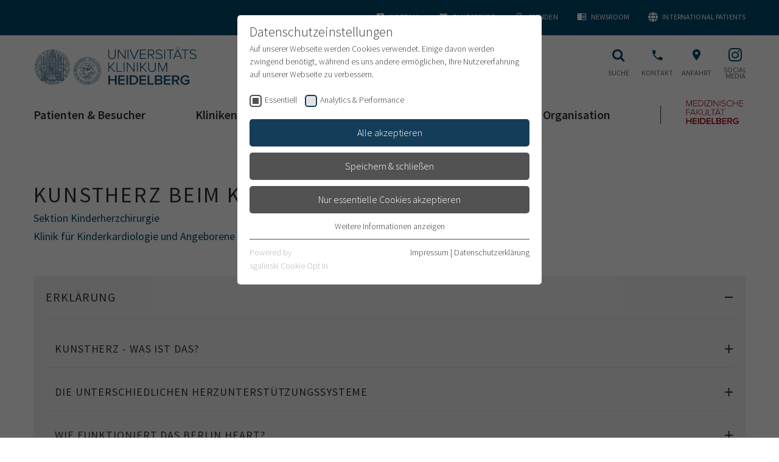

--- FILE ---
content_type: text/html; charset=utf-8
request_url: https://www.klinikum.uni-heidelberg.de/verfahren/kunstherz-beim-kind-200131
body_size: 37635
content:
<!DOCTYPE html>
<html lang="de">
<head><meta http-equiv="X-UA-Compatible" content="IE=edge" />

<meta charset="utf-8">
<!-- 
	This website is powered by TYPO3 - inspiring people to share!
	TYPO3 is a free open source Content Management Framework initially created by Kasper Skaarhoj and licensed under GNU/GPL.
	TYPO3 is copyright 1998-2026 of Kasper Skaarhoj. Extensions are copyright of their respective owners.
	Information and contribution at https://typo3.org/
-->



<title>Kunstherz beim Kind: Universitätsklinikum Heidelberg</title>
<meta name="generator" content="TYPO3 CMS">
<meta name="description" content="Ein Kunstherz ist ein Herzunterstützungssystem. Damit sich das eigene Herz erholen kann oder während Patienten auf eine Herztransplantation warten.">
<meta name="viewport" content="width=device-width, user-scalable=yes, initial-scale=1.0">
<meta name="twitter:card" content="summary">
<meta name="format-detection" content="telephone=no">
<meta name="google-site-verification" content="0Swxpx1q3-wmbTG_6uTkW00Ac6jMaJdP2O_w8pc74Ew">


<link rel="stylesheet" href="/typo3temp/assets/css/e759230036af1ce4805362a75e4fb12e.css?1700718919" media="all">
<link rel="stylesheet" href="/_assets/4242df3a19a41886a7166d95b4d63022/Css/Main_ukhd.css?1768315748" media="all">



<script src="/_assets/4242df3a19a41886a7166d95b4d63022/JavaScript/common-vendor.js?1768315764" async="async"></script>
<script src="/_assets/4242df3a19a41886a7166d95b4d63022/JavaScript/main.js?1768315764" async="async"></script>
<script>
/*<![CDATA[*/
/*TS_inlineJS*/
            var B = B || {}; B.opts = {};
            B.opts.data = {
currentTranslation : ""
, currentBaseUrl : "https://www.klinikum.uni-heidelberg.de/"
};
B.opts.locationFinder = {};
B.opts.locationFinder.urlBase = "/anfahrt";
B.opts.locationFinder.urlJson = "/anfahrt?type=1535521849";
B.opts.menu = {};
B.opts.menu.pageUid =200131;

/*]]>*/
</script>

<link rel="apple-touch-icon" sizes="180x180" href="/_assets/4242df3a19a41886a7166d95b4d63022/Icons/Favicons/apple-touch-icon.png">
<link rel="icon" type="image/png" sizes="32x32" href="/_assets/4242df3a19a41886a7166d95b4d63022/Icons/Favicons/favicon-32x32.png">
<link rel="icon" type="image/png" sizes="16x16" href="/_assets/4242df3a19a41886a7166d95b4d63022/Icons/Favicons/favicon-16x16.png">
<link rel="manifest" href="/">
<link rel="mask-icon" href="/_assets/4242df3a19a41886a7166d95b4d63022/Icons/Favicons/safari-pinned-tab.svg" color="#1b1532">
<link rel="shortcut icon" href="/_assets/4242df3a19a41886a7166d95b4d63022/Icons/Favicons/favicon.ico">
<meta name="apple-mobile-web-app-title" content="UKHD Heidelberg">
<meta name="application-name" content="UKHD Heidelberg">
<meta name="msapplication-TileColor" content="#da532c">
<meta name="msapplication-TileImage" content="/_assets/4242df3a19a41886a7166d95b4d63022/Icons/Favicons/mstile-150x150.png">
<meta name="msapplication-config" content="/_assets/4242df3a19a41886a7166d95b4d63022/Icons/Favicons/browserconfig.xml">
<meta name="theme-color" content="#ffffff">
<link rel="me" href="https://xn--baw-joa.social/@uniklinikum_hd"><link rel="preload" as="style" href="https://www.klinikum.uni-heidelberg.de/fileadmin/sg_cookie_optin/siteroot-200400/cookieOptin.css?1712141206" media="all" crossorigin="anonymous">
<link rel="stylesheet" href="https://www.klinikum.uni-heidelberg.de/fileadmin/sg_cookie_optin/siteroot-200400/cookieOptin.css?1712141206" media="all" crossorigin="anonymous">
<script id="cookieOptinData" type="application/json">{"cookieGroups":[{"groupName":"essential","label":"Essentiell","description":"Essentielle Cookies werden f\u00fcr grundlegende Funktionen der Webseite ben\u00f6tigt. Dadurch ist gew\u00e4hrleistet, dass die Webseite einwandfrei funktioniert.","required":true,"cookieData":[{"Name":"cookie_optin","Provider":"TYPO3","Purpose":"Enth\u00e4lt die gew\u00e4hlten Tracking-Optin-Einstellungen","Lifetime":"1 Monat","index":0,"crdate":1661162322,"tstamp":1712141205,"pseudo":false}],"scriptData":[],"loadingHTML":"","loadingJavaScript":""},{"groupName":"ga","label":"Analytics & Performance","description":"Wir nutzen Google Analytics als Analysetool, um Informationen \u00fcber Besucher zu erfassen, darunter Angaben wie den verwendeten Browser, das Herkunftsland und die Verweildauer auf unserer Website. Ihre IP-Adresse wird anonymisiert \u00fcbertragen, und die Verbindung zu Google erfolgt verschl\u00fcsselt.","required":false,"cookieData":[],"scriptData":[{"title":"Google Analytics","script":"(function (i, s, o, g, r, a, m) {\r\n\t\ti['GoogleAnalyticsObject'] = r;\r\n\t\ti[r] = i[r] || function () {\r\n\t\t\t(i[r].q = i[r].q || []).push(arguments)\r\n\t\t}, i[r].l = 1 * new Date();\r\n\t\ta = s.createElement(o),\r\n\t\t\tm = s.getElementsByTagName(o)[0];\r\n\t\ta.async = 1;\r\n\t\ta.src = g;\r\n\t\tm.parentNode.insertBefore(a, m)\r\n\t})(window, document, 'script', 'https:\/\/www.google-analytics.com\/analytics.js', 'ga');\r\n\r\n\tga('create', 'UA-79591465-2', 'auto');\r\n\tga('send', 'pageview');\r\n\tga('set', 'anonymizeIp', true);","html":"","index":0},{"title":"Google Analytics 4","script":"","html":"<!-- Google tag (gtag.js) -->\r\n<script async src=\"https:\/\/www.googletagmanager.com\/gtag\/js?id=G-1F7PKN62HP\"><\/script>\r\n<script>\r\n  window.dataLayer = window.dataLayer || [];\r\n  function gtag(){dataLayer.push(arguments);}\r\n  gtag('js', new Date());\r\n\r\n  gtag('config', 'G-1F7PKN62HP');\r\n<\/script>","index":1}],"loadingHTML":"<!-- Google tag (gtag.js) -->\r\n<script async src=\"https:\/\/www.googletagmanager.com\/gtag\/js?id=G-1F7PKN62HP\"><\/script>\r\n<script>\r\n  window.dataLayer = window.dataLayer || [];\r\n  function gtag(){dataLayer.push(arguments);}\r\n  gtag('js', new Date());\r\n\r\n  gtag('config', 'G-1F7PKN62HP');\r\n<\/script>\n\n","loadingJavaScript":"https:\/\/www.klinikum.uni-heidelberg.de\/fileadmin\/sg_cookie_optin\/siteroot-200400\/ga-0.js","crdate":1593782615,"tstamp":1712141205}],"cssData":{"color_box":"#FFFFFF","color_headline":"#373737","color_text":"#373737","color_confirmation_background":"#C9FFC9","color_confirmation_text":"#208A20","color_checkbox":"#143D59","color_checkbox_required":"#525252","color_button_all":"#143D59","color_button_all_hover":"#112838","color_button_all_text":"#ffffff","color_button_specific":"#525252","color_button_specific_hover":"#2e2e2e","color_button_specific_text":"#ffffff","color_button_essential":"#525252","color_button_essential_hover":"#2e2e2e","color_button_essential_text":"#ffffff","color_button_close":"#2e2e2e","color_button_close_hover":"#2e2e2e","color_button_close_text":"#373737","color_list":"#525252","color_list_text":"#ffffff","color_table":"#ffffff","color_Table_data_text":"#373737","color_table_header":"#ffffff","color_table_header_text":"#373737","color_full_box":"#143D59","color_full_headline":"#FFFFFF","color_full_text":"#FFFFFF","color_full_button_close":"#143D59","color_full_button_close_hover":"#143D59","color_full_button_close_text":"#FFFFFF","iframe_color_consent_box_background":"#D6D6D6","iframe_color_button_load_one":"#143D59","iframe_color_button_load_one_hover":"#2E6B96","iframe_color_button_load_one_text":"#FFFFFF","iframe_color_open_settings":"#373737","banner_color_box":"#DDDDDD","banner_color_text":"#373737","banner_color_link_text":"#373737","banner_color_button_settings":"#525252","banner_color_button_settings_hover":"#D7D7D7","banner_color_button_settings_text":"#FFFFFF","banner_color_button_accept_essential":"#575757","banner_color_button_accept_essential_hover":"#929292","banner_color_button_accept_essential_text":"#FFFFFF","banner_color_button_accept":"#143D59","banner_color_button_accept_hover":"#2E6B96","banner_color_button_accept_text":"#FFFFFF","color_fingerprint_image":"#FFFFFF","color_fingerprint_background":"#143D59"},"footerLinks":[{"url":"\/impressum?disableOptIn=1&cHash=647eb1ae968a9340a8e96ce661c1dcf4","name":"Impressum","uid":12,"index":0},{"url":"\/datenschutzerklaerung?disableOptIn=1&cHash=2fbad866734ad6ed28d6754061405dc3","name":"Datenschutzerkl\u00e4rung","uid":202942,"index":1}],"iFrameGroup":{"groupName":"iframes","label":"Externe Inhalte","description":"Wir verwenden auf unserer Website externe Inhalte, um Ihnen zus\u00e4tzliche Informationen anzubieten.","required":false,"cookieData":[]},"settings":{"banner_enable":false,"banner_force_min_width":0,"version":1,"banner_position":0,"banner_show_settings_button":true,"cookie_lifetime":365,"session_only_essential_cookies":false,"iframe_enabled":false,"minify_generated_data":true,"show_button_close":false,"activate_testing_mode":false,"disable_powered_by":false,"disable_for_this_language":false,"set_cookie_for_domain":"","save_history_webhook":"https:\/\/www.klinikum.uni-heidelberg.de\/?saveOptinHistory","cookiebanner_whitelist_regex":"datenschutzerklaerung\r\nimpressum","banner_show_again_interval":14,"identifier":200400,"language":0,"render_assets_inline":false,"consider_do_not_track":false,"domains_to_delete_cookies_for":"","subdomain_support":false,"overwrite_baseurl":"","unified_cookie_name":true,"disable_usage_statistics":false,"fingerprint_position":1,"iframe_replacement_background_image":"","monochrome_enabled":true,"show_fingerprint":true},"textEntries":{"header":"Datenschutzeinstellungen","description":"Auf unserer Webseite werden Cookies verwendet. Einige davon werden zwingend ben\u00f6tigt, w\u00e4hrend es uns andere erm\u00f6glichen, Ihre Nutzererfahrung auf unserer Webseite zu verbessern.","accept_all_text":"Alle akzeptieren","accept_specific_text":"Speichern & schlie\u00dfen","accept_essential_text":"Nur essentielle Cookies akzeptieren","extend_box_link_text":"Weitere Informationen anzeigen","extend_box_link_text_close":"Weitere Informationen verstecken","extend_table_link_text":"Cookie-Informationen anzeigen","extend_table_link_text_close":"Cookie-Informationen verstecken","cookie_name_text":"Name","cookie_provider_text":"Anbieter","cookie_purpose_text":"Zweck","cookie_lifetime_text":"Laufzeit","iframe_button_allow_all_text":"Alle externen Inhalte erlauben","iframe_button_allow_one_text":"Einmalig erlauben","iframe_button_reject_text":"Nicht erlauben","iframe_button_load_one_text":"Externen Inhalt laden","iframe_open_settings_text":"Einstellungen anzeigen","iframe_button_load_one_description":"","banner_button_accept_text":"Akzeptieren","banner_button_accept_essential_text":"Ablehnen","banner_button_settings_text":"Einstellungen","banner_description":"Auf unserer Webseite werden Cookies verwendet. Einige davon werden zwingend ben\u00f6tigt, w\u00e4hrend es uns andere erm\u00f6glichen, Ihre Nutzererfahrung auf unserer Webseite zu verbessern.","save_confirmation_text":"Cookie-Einstellungen erfolgreich gespeichert","user_hash_text":"User-Hash"},"placeholders":{"iframe_consent_description":"<p class=\"sg-cookie-optin-box-flash-message\"><\/p>"},"mustacheData":{"template":{"template_html":"<!--googleoff: index-->\r\n<div class=\"sg-cookie-optin-box\">\r\n\t{{#settings.show_button_close}}\r\n\t\t<span class=\"sg-cookie-optin-box-close-button\">\u2715<\/span>\r\n\t{{\/settings.show_button_close}}\r\n\r\n\t<strong class=\"sg-cookie-optin-box-header\">{{{textEntries.header}}}<\/strong>\r\n\t<p class=\"sg-cookie-optin-box-description\">{{{textEntries.description}}}<\/p>\r\n\r\n\t<ul class=\"sg-cookie-optin-box-cookie-list\">\r\n\t\t{{#cookieGroups}}\r\n\t\t\t<li class=\"sg-cookie-optin-box-cookie-list-item\">\r\n\t\t\t\t<label >\r\n\t\t\t\t\t<input tabindex=\"1\" class=\"sg-cookie-optin-checkbox\"\r\n\t\t\t\t\t   type=\"checkbox\"\r\n\t\t\t\t\t   name=\"cookies[]\"\r\n\t\t\t\t\t   value=\"{{groupName}}\"\r\n\t\t\t\t\t   {{#required}}checked=\"1\"{{\/required}}\r\n\t\t\t\t\t   {{#required}}disabled=\"1\"{{\/required}}>\r\n\t\t\t\t\t<span class=\"sg-cookie-optin-checkbox-label\">{{{label}}}<\/span>\r\n\t\t\t\t<\/label>\r\n\t\t\t<\/li>\r\n\t\t{{\/cookieGroups}}\r\n\t<\/ul>\r\n\r\n\t<div class=\"sg-cookie-optin-box-button\">\r\n\t\t<button tabindex=\"1\" class=\"sg-cookie-optin-box-button-accept-all\">{{{textEntries.accept_all_text}}}<\/button>\r\n\t\t<button tabindex=\"1\" class=\"sg-cookie-optin-box-button-accept-specific\">{{{textEntries.accept_specific_text}}}<\/button>\r\n\t\t<button tabindex=\"1\" class=\"sg-cookie-optin-box-button-accept-essential\">{{{textEntries.accept_essential_text}}}<\/button>\r\n\t<\/div>\r\n\r\n\t<ul class=\"sg-cookie-optin-box-cookie-detail-list\">\r\n\t\t{{#cookieGroups}}\r\n\t\t\t<li class=\"sg-cookie-optin-box-cookie-detail-list-item\">\r\n\t\t\t\t<strong class=\"sg-cookie-optin-box-cookie-detail-header\">{{{label}}}<\/strong>\r\n\t\t\t\t<p class=\"sg-cookie-optin-box-cookie-detail-description\">{{{description}}}<\/p>\r\n\r\n\t\t\t\t<div class=\"sg-cookie-optin-box-cookie-detail-sublist\">\r\n\t\t\t\t\t<table>\r\n\t\t\t\t\t\t<tbody>\r\n\t\t\t\t\t\t\t{{#cookieData}}\r\n\t\t\t\t\t\t\t\t{{^pseudo}}\r\n\t\t\t\t\t\t\t\t\t{{#index}}<tr class=\"divider\"><td colspan=\"2\">&nbsp;<\/td><\/tr>{{\/index}}\r\n\t\t\t\t\t\t\t\t\t<tr>\r\n\t\t\t\t\t\t\t\t\t\t<th>{{{textEntries.cookie_name_text}}}<\/th>\r\n\t\t\t\t\t\t\t\t\t\t<td>{{{Name}}}<\/td>\r\n\t\t\t\t\t\t\t\t\t<\/tr>\r\n\t\t\t\t\t\t\t\t\t<tr>\r\n\t\t\t\t\t\t\t\t\t\t<th>{{{textEntries.cookie_provider_text}}}<\/th>\r\n\t\t\t\t\t\t\t\t\t\t<td>{{{Provider}}}<\/td>\r\n\t\t\t\t\t\t\t\t\t<\/tr>\r\n\t\t\t\t\t\t\t\t\t<tr>\r\n\t\t\t\t\t\t\t\t\t\t<th>{{{textEntries.cookie_lifetime_text}}}<\/th>\r\n\t\t\t\t\t\t\t\t\t\t<td>{{{Lifetime}}}<\/td>\r\n\t\t\t\t\t\t\t\t\t<\/tr>\r\n\t\t\t\t\t\t\t\t\t<tr>\r\n\t\t\t\t\t\t\t\t\t\t<th>{{{textEntries.cookie_purpose_text}}}<\/th>\r\n\t\t\t\t\t\t\t\t\t\t<td class=\"sg-cookie-optin-box-table-reason\">{{{Purpose}}}<\/td>\r\n\t\t\t\t\t\t\t\t\t<\/tr>\r\n\t\t\t\t\t\t\t\t{{\/pseudo}}\r\n\t\t\t\t\t\t\t{{\/cookieData}}\r\n\t\t\t\t\t\t<\/tbody>\r\n\t\t\t\t\t<\/table>\r\n\t\t\t\t<\/div>\r\n\r\n\t\t\t\t{{#cookieData}}\r\n\t\t\t\t\t{{^index}}<a tabindex=\"1\" class=\"sg-cookie-optin-box-sublist-open-more-link\" href=\"#\">{{{textEntries.extend_table_link_text}}}<\/a>{{\/index}}\r\n\t\t\t\t{{\/cookieData}}\r\n\t\t\t<\/li>\r\n\t\t{{\/cookieGroups}}\r\n\t<\/ul>\r\n\r\n\t<div class=\"sg-cookie-optin-box-open-more\">\r\n\t\t<a class=\"sg-cookie-optin-box-open-more-link\" tabindex=\"1\" href=\"#\">{{{textEntries.extend_box_link_text}}}<\/a>\r\n\t<\/div>\r\n\r\n\t<div class=\"sg-cookie-optin-box-footer\">\r\n\t\t<div class=\"sg-cookie-optin-box-copyright\">\r\n\t\t\t<a tabindex=\"1\" class=\"sg-cookie-optin-box-copyright-link{{#settings.disable_powered_by}} sg-cookie-optin-box-copyright-link-hidden{{\/settings.disable_powered_by}}\"\r\n\t\t\t   href=\"https:\/\/www.sgalinski.de\/typo3-produkte-webentwicklung\/sgalinski-cookie-optin\/\"\r\n\t\t\t   rel=\"noopener\"\r\n\t\t\t   target=\"_blank\">\r\n\t\t\t\tPowered by<br>sgalinski Cookie Opt In\r\n\t\t\t<\/a>\r\n\t\t<\/div>\r\n\r\n\t\t<div class=\"sg-cookie-optin-box-footer-links\">\r\n\t\t\t{{#footerLinks}}\r\n\t\t\t\t{{#index}}\r\n\t\t\t\t\t<span class=\"sg-cookie-optin-box-footer-divider\"> | <\/span>\r\n\t\t\t\t{{\/index}}\r\n\r\n\t\t\t\t<a tabindex=\"1\" class=\"sg-cookie-optin-box-footer-link\" href=\"{{url}}\" target=\"_blank\">{{{name}}}<\/a>\r\n\t\t\t{{\/footerLinks}}\r\n\t\t<\/div>\r\n\r\n\t\t<div class=\"sg-cookie-optin-box-footer-user-hash-container\">\r\n\t\t\t{{{textEntries.user_hash_text}}}: <span class=\"sg-cookie-optin-box-footer-user-hash\"><\/span>\r\n\t\t<\/div>\r\n\t<\/div>\r\n<\/div>\r\n<!--googleon: index-->\r\n","template_overwritten":1,"template_selection":0,"markup":"<!--googleoff: index-->\r\n<div class=\"sg-cookie-optin-box\">\r\n\r\n\t<strong class=\"sg-cookie-optin-box-header\">Datenschutzeinstellungen<\/strong>\r\n\t<p class=\"sg-cookie-optin-box-description\">Auf unserer Webseite werden Cookies verwendet. Einige davon werden zwingend ben\u00f6tigt, w\u00e4hrend es uns andere erm\u00f6glichen, Ihre Nutzererfahrung auf unserer Webseite zu verbessern.<\/p>\r\n\r\n\t<ul class=\"sg-cookie-optin-box-cookie-list\">\r\n\t\t\t<li class=\"sg-cookie-optin-box-cookie-list-item\">\r\n\t\t\t\t<label >\r\n\t\t\t\t\t<input tabindex=\"1\" class=\"sg-cookie-optin-checkbox\"\r\n\t\t\t\t\t   type=\"checkbox\"\r\n\t\t\t\t\t   name=\"cookies[]\"\r\n\t\t\t\t\t   value=\"essential\"\r\n\t\t\t\t\t   checked=\"1\"\r\n\t\t\t\t\t   disabled=\"1\">\r\n\t\t\t\t\t<span class=\"sg-cookie-optin-checkbox-label\">Essentiell<\/span>\r\n\t\t\t\t<\/label>\r\n\t\t\t<\/li>\r\n\t\t\t<li class=\"sg-cookie-optin-box-cookie-list-item\">\r\n\t\t\t\t<label >\r\n\t\t\t\t\t<input tabindex=\"1\" class=\"sg-cookie-optin-checkbox\"\r\n\t\t\t\t\t   type=\"checkbox\"\r\n\t\t\t\t\t   name=\"cookies[]\"\r\n\t\t\t\t\t   value=\"ga\"\r\n\t\t\t\t\t   \r\n\t\t\t\t\t   >\r\n\t\t\t\t\t<span class=\"sg-cookie-optin-checkbox-label\">Analytics & Performance<\/span>\r\n\t\t\t\t<\/label>\r\n\t\t\t<\/li>\r\n\t<\/ul>\r\n\r\n\t<div class=\"sg-cookie-optin-box-button\">\r\n\t\t<button tabindex=\"1\" class=\"sg-cookie-optin-box-button-accept-all\">Alle akzeptieren<\/button>\r\n\t\t<button tabindex=\"1\" class=\"sg-cookie-optin-box-button-accept-specific\">Speichern & schlie\u00dfen<\/button>\r\n\t\t<button tabindex=\"1\" class=\"sg-cookie-optin-box-button-accept-essential\">Nur essentielle Cookies akzeptieren<\/button>\r\n\t<\/div>\r\n\r\n\t<ul class=\"sg-cookie-optin-box-cookie-detail-list\">\r\n\t\t\t<li class=\"sg-cookie-optin-box-cookie-detail-list-item\">\r\n\t\t\t\t<strong class=\"sg-cookie-optin-box-cookie-detail-header\">Essentiell<\/strong>\r\n\t\t\t\t<p class=\"sg-cookie-optin-box-cookie-detail-description\">Essentielle Cookies werden f\u00fcr grundlegende Funktionen der Webseite ben\u00f6tigt. Dadurch ist gew\u00e4hrleistet, dass die Webseite einwandfrei funktioniert.<\/p>\r\n\r\n\t\t\t\t<div class=\"sg-cookie-optin-box-cookie-detail-sublist\">\r\n\t\t\t\t\t<table>\r\n\t\t\t\t\t\t<tbody>\r\n\t\t\t\t\t\t\t\t\t\r\n\t\t\t\t\t\t\t\t\t<tr>\r\n\t\t\t\t\t\t\t\t\t\t<th>Name<\/th>\r\n\t\t\t\t\t\t\t\t\t\t<td>cookie_optin<\/td>\r\n\t\t\t\t\t\t\t\t\t<\/tr>\r\n\t\t\t\t\t\t\t\t\t<tr>\r\n\t\t\t\t\t\t\t\t\t\t<th>Anbieter<\/th>\r\n\t\t\t\t\t\t\t\t\t\t<td>TYPO3<\/td>\r\n\t\t\t\t\t\t\t\t\t<\/tr>\r\n\t\t\t\t\t\t\t\t\t<tr>\r\n\t\t\t\t\t\t\t\t\t\t<th>Laufzeit<\/th>\r\n\t\t\t\t\t\t\t\t\t\t<td>1 Monat<\/td>\r\n\t\t\t\t\t\t\t\t\t<\/tr>\r\n\t\t\t\t\t\t\t\t\t<tr>\r\n\t\t\t\t\t\t\t\t\t\t<th>Zweck<\/th>\r\n\t\t\t\t\t\t\t\t\t\t<td class=\"sg-cookie-optin-box-table-reason\">Enth\u00e4lt die gew\u00e4hlten Tracking-Optin-Einstellungen<\/td>\r\n\t\t\t\t\t\t\t\t\t<\/tr>\r\n\t\t\t\t\t\t<\/tbody>\r\n\t\t\t\t\t<\/table>\r\n\t\t\t\t<\/div>\r\n\r\n\t\t\t\t\t<a tabindex=\"1\" class=\"sg-cookie-optin-box-sublist-open-more-link\" href=\"#\">Cookie-Informationen anzeigen<\/a>\r\n\t\t\t<\/li>\r\n\t\t\t<li class=\"sg-cookie-optin-box-cookie-detail-list-item\">\r\n\t\t\t\t<strong class=\"sg-cookie-optin-box-cookie-detail-header\">Analytics & Performance<\/strong>\r\n\t\t\t\t<p class=\"sg-cookie-optin-box-cookie-detail-description\">Wir nutzen Google Analytics als Analysetool, um Informationen \u00fcber Besucher zu erfassen, darunter Angaben wie den verwendeten Browser, das Herkunftsland und die Verweildauer auf unserer Website. Ihre IP-Adresse wird anonymisiert \u00fcbertragen, und die Verbindung zu Google erfolgt verschl\u00fcsselt.<\/p>\r\n\r\n\t\t\t\t<div class=\"sg-cookie-optin-box-cookie-detail-sublist\">\r\n\t\t\t\t\t<table>\r\n\t\t\t\t\t\t<tbody>\r\n\t\t\t\t\t\t<\/tbody>\r\n\t\t\t\t\t<\/table>\r\n\t\t\t\t<\/div>\r\n\r\n\t\t\t<\/li>\r\n\t<\/ul>\r\n\r\n\t<div class=\"sg-cookie-optin-box-open-more\">\r\n\t\t<a class=\"sg-cookie-optin-box-open-more-link\" tabindex=\"1\" href=\"#\">Weitere Informationen anzeigen<\/a>\r\n\t<\/div>\r\n\r\n\t<div class=\"sg-cookie-optin-box-footer\">\r\n\t\t<div class=\"sg-cookie-optin-box-copyright\">\r\n\t\t\t<a tabindex=\"1\" class=\"sg-cookie-optin-box-copyright-link\"\r\n\t\t\t   href=\"https:\/\/www.sgalinski.de\/typo3-produkte-webentwicklung\/sgalinski-cookie-optin\/\"\r\n\t\t\t   rel=\"noopener\"\r\n\t\t\t   target=\"_blank\">\r\n\t\t\t\tPowered by<br>sgalinski Cookie Opt In\r\n\t\t\t<\/a>\r\n\t\t<\/div>\r\n\r\n\t\t<div class=\"sg-cookie-optin-box-footer-links\">\r\n\r\n\t\t\t\t<a tabindex=\"1\" class=\"sg-cookie-optin-box-footer-link\" href=\"\/impressum?disableOptIn=1&amp;cHash=647eb1ae968a9340a8e96ce661c1dcf4\" target=\"_blank\">Impressum<\/a>\r\n\t\t\t\t\t<span class=\"sg-cookie-optin-box-footer-divider\"> | <\/span>\r\n\r\n\t\t\t\t<a tabindex=\"1\" class=\"sg-cookie-optin-box-footer-link\" href=\"\/datenschutzerklaerung?disableOptIn=1&amp;cHash=2fbad866734ad6ed28d6754061405dc3\" target=\"_blank\">Datenschutzerkl\u00e4rung<\/a>\r\n\t\t<\/div>\r\n\r\n\t\t<div class=\"sg-cookie-optin-box-footer-user-hash-container\">\r\n\t\t\tUser-Hash: <span class=\"sg-cookie-optin-box-footer-user-hash\"><\/span>\r\n\t\t<\/div>\r\n\t<\/div>\r\n<\/div>\r\n<!--googleon: index-->\r\n"},"banner":{"banner_html":"<div class=\"sg-cookie-optin-banner {{^settings.banner_position}}sg-cookie-optin-banner-bottom{{\/settings.banner_position}}\">\n\t<div class=\"sg-cookie-optin-box\">\n\t\t<div class=\"sg-cookie-optin-banner-content\">\n\t\t\t<p class=\"sg-cookie-optin-banner-description\">\n\t\t\t\t{{{textEntries.banner_description}}}\n\n\t\t\t\t{{#footerLinks}}\n\t\t\t\t\t{{#index}}\n\t\t\t\t\t\t(\n\t\t\t\t\t{{\/index}}\n\t\t\t\t{{\/footerLinks}}\n\n\t\t\t\t{{#footerLinks}}\n\t\t\t\t\t{{#index}}\n\t\t\t\t\t\t<span class=\"sg-cookie-optin-box-footer-divider\"> | <\/span>\n\t\t\t\t\t{{\/index}}\n\n\t\t\t\t\t<a class=\"sg-cookie-optin-box-footer-link\" href=\"{{url}}\" target=\"_blank\">{{{name}}}<\/a>\n\t\t\t\t{{\/footerLinks}}\n\n\t\t\t\t{{#footerLinks}}\n\t\t\t\t\t{{#index}}\n\t\t\t\t\t\t)\n\t\t\t\t\t{{\/index}}\n\t\t\t\t{{\/footerLinks}}\n\t\t\t<\/p>\n\n\t\t\t<div class=\"sg-cookie-optin-banner-button\">\n\t\t\t\t{{#settings.banner_show_settings_button}}\n\t\t\t\t\t<button class=\"sg-cookie-optin-banner-button-settings\">{{{textEntries.banner_button_settings_text}}}<\/button>\n\t\t\t\t{{\/settings.banner_show_settings_button}}\n\n\t\t\t\t<button class=\"sg-cookie-optin-banner-button-accept-essential\">{{{textEntries.banner_button_accept_essential_text}}}<\/button>\n\t\t\t\t<button class=\"sg-cookie-optin-banner-button-accept\">{{{textEntries.banner_button_accept_text}}}<\/button>\n\t\t\t<\/div>\n\t\t<\/div>\n\t<\/div>\n<\/div>\n","banner_overwritten":0,"markup":"<div class=\"sg-cookie-optin-banner sg-cookie-optin-banner-bottom\">\n\t<div class=\"sg-cookie-optin-box\">\n\t\t<div class=\"sg-cookie-optin-banner-content\">\n\t\t\t<p class=\"sg-cookie-optin-banner-description\">\n\t\t\t\tAuf unserer Webseite werden Cookies verwendet. Einige davon werden zwingend ben\u00f6tigt, w\u00e4hrend es uns andere erm\u00f6glichen, Ihre Nutzererfahrung auf unserer Webseite zu verbessern.\n\n\t\t\t\t\t\t(\n\n\n\t\t\t\t\t<a class=\"sg-cookie-optin-box-footer-link\" href=\"\/impressum?disableOptIn=1&amp;cHash=647eb1ae968a9340a8e96ce661c1dcf4\" target=\"_blank\">Impressum<\/a>\n\t\t\t\t\t\t<span class=\"sg-cookie-optin-box-footer-divider\"> | <\/span>\n\n\t\t\t\t\t<a class=\"sg-cookie-optin-box-footer-link\" href=\"\/datenschutzerklaerung?disableOptIn=1&amp;cHash=2fbad866734ad6ed28d6754061405dc3\" target=\"_blank\">Datenschutzerkl\u00e4rung<\/a>\n\n\t\t\t\t\t\t)\n\t\t\t<\/p>\n\n\t\t\t<div class=\"sg-cookie-optin-banner-button\">\n\t\t\t\t\t<button class=\"sg-cookie-optin-banner-button-settings\">Einstellungen<\/button>\n\n\t\t\t\t<button class=\"sg-cookie-optin-banner-button-accept-essential\">Ablehnen<\/button>\n\t\t\t\t<button class=\"sg-cookie-optin-banner-button-accept\">Akzeptieren<\/button>\n\t\t\t<\/div>\n\t\t<\/div>\n\t<\/div>\n<\/div>\n"},"iframe":{"iframe_html":"<div class=\"sg-cookie-optin-box\">\n\t{{#settings.show_button_close}}\n\t\t<span class=\"sg-cookie-optin-box-close-button\">\u2715<\/span>\n\t{{\/settings.show_button_close}}\n\n\t<strong class=\"sg-cookie-optin-box-header\">{{{iFrameGroup.label}}}<\/strong>\n\t<p class=\"sg-cookie-optin-box-description\">{{{iFrameGroup.description}}}<\/p>\n\n\t<div class=\"sg-cookie-optin-box-button\">\n\t\t<button  class=\"sg-cookie-optin-box-button-accept-all\">{{{textEntries.iframe_button_allow_all_text}}}<\/button>\n\t\t<button  class=\"sg-cookie-optin-box-button-accept-specific\">{{{textEntries.iframe_button_allow_one_text}}}<\/button>\n\t\t<button  class=\"sg-cookie-optin-box-button-iframe-reject\">{{{textEntries.iframe_button_reject_text}}}<\/button>\n\t<\/div>\n\n\t{{{placeholders.iframe_consent_description}}}\n\n\t<div class=\"sg-cookie-optin-box-footer\">\n\t\t<div class=\"sg-cookie-optin-box-copyright\">\n\t\t\t<a  class=\"sg-cookie-optin-box-copyright-link{{#settings.disable_powered_by}} sg-cookie-optin-box-copyright-link-hidden{{\/settings.disable_powered_by}}\"\n\t\t\t   href=\"https:\/\/www.sgalinski.de\/typo3-produkte-webentwicklung\/sgalinski-cookie-optin\/\"\n\t\t\t   rel=\"noopener\"\n\t\t\t   target=\"_blank\">\n\t\t\t\tPowered by<br>sgalinski Cookie Consent\n\t\t\t<\/a>\n\t\t<\/div>\n\n\t\t<div class=\"sg-cookie-optin-box-footer-links\">\n\t\t\t{{#footerLinks}}\n\t\t\t{{#index}}\n\t\t\t<span class=\"sg-cookie-optin-box-footer-divider\"> | <\/span>\n\t\t\t{{\/index}}\n\t\t\t<a  class=\"sg-cookie-optin-box-footer-link\" href=\"{{url}}\" target=\"_blank\">{{{name}}}<\/a>\n\t\t\t{{\/footerLinks}}\n\t\t<\/div>\n\t<\/div>\n<\/div>\n","iframe_overwritten":0,"markup":"<div class=\"sg-cookie-optin-box\">\n\n\t<strong class=\"sg-cookie-optin-box-header\">Externe Inhalte<\/strong>\n\t<p class=\"sg-cookie-optin-box-description\">Wir verwenden auf unserer Website externe Inhalte, um Ihnen zus\u00e4tzliche Informationen anzubieten.<\/p>\n\n\t<div class=\"sg-cookie-optin-box-button\">\n\t\t<button  class=\"sg-cookie-optin-box-button-accept-all\">Alle externen Inhalte erlauben<\/button>\n\t\t<button  class=\"sg-cookie-optin-box-button-accept-specific\">Einmalig erlauben<\/button>\n\t\t<button  class=\"sg-cookie-optin-box-button-iframe-reject\">Nicht erlauben<\/button>\n\t<\/div>\n\n\t<p class=\"sg-cookie-optin-box-flash-message\"><\/p>\n\n\t<div class=\"sg-cookie-optin-box-footer\">\n\t\t<div class=\"sg-cookie-optin-box-copyright\">\n\t\t\t<a  class=\"sg-cookie-optin-box-copyright-link\"\n\t\t\t   href=\"https:\/\/www.sgalinski.de\/typo3-produkte-webentwicklung\/sgalinski-cookie-optin\/\"\n\t\t\t   rel=\"noopener\"\n\t\t\t   target=\"_blank\">\n\t\t\t\tPowered by<br>sgalinski Cookie Consent\n\t\t\t<\/a>\n\t\t<\/div>\n\n\t\t<div class=\"sg-cookie-optin-box-footer-links\">\n\t\t\t<a  class=\"sg-cookie-optin-box-footer-link\" href=\"\/impressum?disableOptIn=1&amp;cHash=647eb1ae968a9340a8e96ce661c1dcf4\" target=\"_blank\">Impressum<\/a>\n\t\t\t<span class=\"sg-cookie-optin-box-footer-divider\"> | <\/span>\n\t\t\t<a  class=\"sg-cookie-optin-box-footer-link\" href=\"\/datenschutzerklaerung?disableOptIn=1&amp;cHash=2fbad866734ad6ed28d6754061405dc3\" target=\"_blank\">Datenschutzerkl\u00e4rung<\/a>\n\t\t<\/div>\n\t<\/div>\n<\/div>\n"},"iframeReplacement":{"iframe_replacement_html":"<button class=\"sg-cookie-optin-iframe-consent-accept\">{{{textEntries.iframe_button_load_one_text}}}<\/button>\n{{{placeholders.iframe_consent_description}}}\n<a class=\"sg-cookie-optin-iframe-consent-link\">{{{textEntries.iframe_open_settings_text}}}<\/a>\n","iframe_replacement_overwritten":0,"markup":"<button class=\"sg-cookie-optin-iframe-consent-accept\">Externen Inhalt laden<\/button>\n<p class=\"sg-cookie-optin-box-flash-message\"><\/p>\n<a class=\"sg-cookie-optin-iframe-consent-link\">Einstellungen anzeigen<\/a>\n"},"iframeWhitelist":{"iframe_whitelist_regex":"^https:\\\/\\\/www\\.google\\.com\\\/recaptcha\\\/","markup":"^https:\\\/\\\/www\\.google\\.com\\\/recaptcha\\\/"},"services":[]}}</script>
<link rel="preload" as="script" href="https://www.klinikum.uni-heidelberg.de/fileadmin/sg_cookie_optin/siteroot-200400/cookieOptin.js?1712141206" data-ignore="1" crossorigin="anonymous">
					<script src="https://www.klinikum.uni-heidelberg.de/fileadmin/sg_cookie_optin/siteroot-200400/cookieOptin.js?1712141206" data-ignore="1" crossorigin="anonymous"></script>
<link rel="canonical" href="https://www.klinikum.uni-heidelberg.de/verfahren/kunstherz-beim-kind-200131"/>
</head>
<body class="b_body">
<div class="b_page">
	
			<header class="b_header b_header--isUkhd bJS_header  bJS_headroom">
	
		<div class="b_ukhdmeta">
			<div class="b_ukhdmeta__inner">
				<div class="b_ukhdmeta__logo">
					
					
				</div>
				
					<ul class="b_ukhdmeta__menu">
		
			<li class="b_ukhdmeta__menu-item ">
				
						
					
				<a class="b_ukhdmeta__icon b_ukhdmeta__icon--emergency" title="Notfall" href="/notfall">Notfall</a>
				
			</li>
		
			<li class="b_ukhdmeta__menu-item ">
				
						
					
				<a class="b_ukhdmeta__icon b_ukhdmeta__icon--heart" title="Blutspende" href="https://www.iktz-hd.de/">Blutspende</a>
				
			</li>
		
			<li class="b_ukhdmeta__menu-item ">
				
						
					
				<a class="b_ukhdmeta__icon b_ukhdmeta__icon--donation" title="Spenden" href="/spenden">Spenden</a>
				
			</li>
		
			<li class="b_ukhdmeta__menu-item ">
				
						
					
				<a class="b_ukhdmeta__icon b_ukhdmeta__icon--newsroom" title="Newsroom" href="https://www.klinikum.uni-heidelberg.de/newsroom">Newsroom</a>
				
			</li>
		
			<li class="b_ukhdmeta__menu-item b_ukhdmeta__menu-item--hasFlyout">
				
						
					
				<a class="b_ukhdmeta__icon b_ukhdmeta__icon--international" title="International Patients" href="https://www.heidelberg-university-hospital.com/">International Patients</a>
				
					
	<div class="b_language-flyout bJS_language-flyout">
		<ul class="b_language-flyout__list">
			
				<li class="b_language-flyout__item">
					<a class="b_language-flyout__link" href="https://www.heidelberg-university-hospital.com/">
						english
					</a>
				</li>
			
				<li class="b_language-flyout__item">
					<a class="b_language-flyout__link" href="https://www.heidelberg-university-hospital.com/ru/">
						русский
					</a>
				</li>
			
				<li class="b_language-flyout__item">
					<a class="b_language-flyout__link" href="https://www.heidelberg-university-hospital.com/de/">
						deutsch
					</a>
				</li>
			
		</ul>
	</div>


				
			</li>
		
	</ul>

			</div>
		</div>
	<div class="b_header__innerwrap">
		
		
<div class="b_header__logowrap">
	
			<a href="/" tabindex="0" title="Universitätsklinikum Heidelberg" class="b_header__logo-link">
				<img class="b_header__logo-image b_header__logo-image--desktop" alt="Startseite Universitätsklinikum Heidelberg" src="/_assets/4242df3a19a41886a7166d95b4d63022/Images/Logo_ukhd_de.svg" width="270" height="62" />
				<img class="b_header__logo-image b_header__logo-image--mobile" alt="Startseite Universitätsklinikum Heidelberg" src="/_assets/4242df3a19a41886a7166d95b4d63022/Images/Ukhd-acronym.svg" width="39" height="55" />
			</a>
		
	
		
	
		
	

	
	

</div>

		<div class="b_header__mobile">
			<ul class="b_header__mobile-icons">
				<li class="b_header__mobile-icons-item">
					<a href="#" class="b_headericon b_headericon--search bJS_layerToggle--search">
						Suche
					</a>
				</li>
				<li class="b_header__mobile-icons-item">
					<button aria-expanded="false" class="b_headericon b_headericon--menu bJS_mobilemenu__toggle" tabindex="0">
						<i class="b_headericon__menubar bJS_headericon__menubar"></i>
						<i class="b_headericon__menubar bJS_headericon__menubar"></i>
						<i class="b_headericon__menubar bJS_headericon__menubar"></i>
						<i class="b_headericon__menubar bJS_headericon__menubar"></i>
						Menü
					</button>
				</li>
			</ul>
		</div>
		
		<div class="b_header__menu">
			
			
					
					<div class="b_header__meta">
	<ul class="b_meta-navigation">
		
			
					
				
			<li class="b_meta-navigation__item ">
				
						<a class="b_headericon b_headericon--search bJS_layerToggle--search" title="Suche" href="/suche">Suche</a>
					
				
			</li>
		
			
					
				
			<li class="b_meta-navigation__item ">
				
						<a class="b_headericon b_headericon--phone bJS_openlayer" title="Kontakt" href="/kontakt">Kontakt</a>
					
				
			</li>
		
			
					
				
			<li class="b_meta-navigation__item ">
				
						<a class="b_headericon b_headericon--maps" title="Anfahrt" href="/anfahrt">Anfahrt</a>
					
				
			</li>
		
			
					
				
			<li class="b_meta-navigation__item b_meta-navigation__item--socialflyout">
				
						<span class="b_headericon b_headericon--social b_headericon--instagram">Social Media</span>
						
	<div class="b_socialmediaflyout">
		<ul class="b_socialmediaflyout__list">
			
				
						
					
				<li class="b_socialmediaflyout__item">
					<a class="b_socialmediaflyout__link b_socialmediaflyout__link--facebook" target="_blank" href="https://www.facebook.com/uniklinikumheidelberg/">
						UKHD auf Facebook
					</a>
				</li>
			
				
						
					
				<li class="b_socialmediaflyout__item">
					<a class="b_socialmediaflyout__link b_socialmediaflyout__link--twitter" target="_blank" href="https://twitter.com/uniklinik_hd">
						UKHD auf Twitter
					</a>
				</li>
			
				
					
					
				<li class="b_socialmediaflyout__item">
					<a class="b_socialmediaflyout__link b_socialmediaflyout__link--instagram" target="_blank" href="https://instagram.com/ukhd_heartbeat">
						UKHD auf Instagram
					</a>
				</li>
			
				
						
					
				<li class="b_socialmediaflyout__item">
					<a class="b_socialmediaflyout__link b_socialmediaflyout__link--youtube" target="_blank" href="https://www.youtube.com/channel/UCSqsbs_7-Q2FL3E0dR_09Mg">
						UKHD auf YouTube
					</a>
				</li>
			
				
						
					
				<li class="b_socialmediaflyout__item">
					<a class="b_socialmediaflyout__link b_socialmediaflyout__link--linkedin" target="_blank" href="https://www.linkedin.com/company/universit%C3%A4tsklinikum-heidelberg-ukhd/">
						UKHD auf LinkedIn
					</a>
				</li>
			
		</ul>
	</div>


					
				
			</li>
		
	</ul>
</div>

				
		</div>
	</div>
	
	<div class="b_scroll-in b_scroll-in--isUkhd">
	<div class="b_ukhdmeta">
		<div class="b_ukhdmeta__inner">
			<div class="b_ukhdmeta__logo">
				<a href="/" tabindex="0" title="Universitätsklinikum Heidelberg" class="b_ukhdmeta__logo-link">
					<i class="b_header__logo-text">Universitätsklinikum Heidelberg</i>
				</a>
			</div>
				<ul class="b_ukhdmeta__menu">
		
			<li class="b_ukhdmeta__menu-item ">
				
						
					
				<a class="b_ukhdmeta__icon b_ukhdmeta__icon--emergency" title="Notfall" href="/notfall">Notfall</a>
				
			</li>
		
			<li class="b_ukhdmeta__menu-item ">
				
						
					
				<a class="b_ukhdmeta__icon b_ukhdmeta__icon--heart" title="Blutspende" href="https://www.iktz-hd.de/">Blutspende</a>
				
			</li>
		
			<li class="b_ukhdmeta__menu-item ">
				
						
					
				<a class="b_ukhdmeta__icon b_ukhdmeta__icon--donation" title="Spenden" href="/spenden">Spenden</a>
				
			</li>
		
			<li class="b_ukhdmeta__menu-item ">
				
						
					
				<a class="b_ukhdmeta__icon b_ukhdmeta__icon--newsroom" title="Newsroom" href="https://www.klinikum.uni-heidelberg.de/newsroom">Newsroom</a>
				
			</li>
		
			<li class="b_ukhdmeta__menu-item b_ukhdmeta__menu-item--hasFlyout">
				
						
					
				<a class="b_ukhdmeta__icon b_ukhdmeta__icon--international" title="International Patients" href="https://www.heidelberg-university-hospital.com/">International Patients</a>
				
					
	<div class="b_language-flyout bJS_language-flyout">
		<ul class="b_language-flyout__list">
			
				<li class="b_language-flyout__item">
					<a class="b_language-flyout__link" href="https://www.heidelberg-university-hospital.com/">
						english
					</a>
				</li>
			
				<li class="b_language-flyout__item">
					<a class="b_language-flyout__link" href="https://www.heidelberg-university-hospital.com/ru/">
						русский
					</a>
				</li>
			
				<li class="b_language-flyout__item">
					<a class="b_language-flyout__link" href="https://www.heidelberg-university-hospital.com/de/">
						deutsch
					</a>
				</li>
			
		</ul>
	</div>


				
			</li>
		
	</ul>

		</div>
	</div>
</div>



	<div id="bJS_layerContent--search" class="b_search-layer mfp-hide">
	<div class="b_search-layer__form-wrap">
		<form
			method="get"
			class="b_search-form bJS_search-form"
			action="/suche"
			data-header-suggestions="Weitere Suchvorschläge"
			data-header-topresults="Top-Treffer zu Ihrer Suche"
		>
			<div class="b_search-form__innerwrap">

				<input type="text" id="b_search-form__input200131" class="b_search-form__input bJS_search-form__input bJS_search-input" name="tx_solr[q]" autocomplete="off" autofocus placeholder="Direktsuche" aria-label="Direktsuche">
				<a role="button" class="b_search-form__clear bJS_search-form__clear" aria-label="Suche löschen"></a>
				<button type="submit" class="b_search-form__button" aria-label="Suche starten"></button>
			</div>
			
				<div class="b_search-layer__options">
					<div class="b_search-layer__option">
						<input type="checkbox" name="tx_solr[filter][]" value="pageHierarchy:136111" id="tx_solr[filter]200131" checked="checked" class="bJS_search-filter" data-additional-filter="136111">
						<label class="b_search-layer__label--checkbox" for="tx_solr[filter]200131">
							
								Nur Ergebnisse in <b>Kinderherzchirurgie</b> anzeigen.
							
							<span class="b_search-layer__check-icon"></span>
						</label>
					</div>
				</div>
			
		<div class="b_search-suggest bJS_search-suggest"></div>
		</form>
	</div>
</div>

</header>



		<div class="b_navigation__wrapper b_navigation__wrapper--isUkhd bJS_navigation__wrapper">
			
			<div class="b_navigation__innerwrap">
				<ul class="b_navigation  bJS_desktopnavigation">
					
					
						
					
						
					
					
							
								
									
											
										
								

								<li class="b_navigation__item b_navigation__item--navlink bJS_navigation__item b_navigation__item--hassubitem bJS_navigation__item--standardFlyout">
									<a class="b_navigation__link bJS_navigation__link " id="200412" href="/patienten-besucher">
										Patienten &amp; Besucher
									</a>
									
											


		


<div class="b_flyout bJS_flyout">
	<div class="b_flyout__innerwrap">

		

		
			<div class="b_flyout__column">
				<div class="b_flyout__teaser">
					
						<img class="b_flyout__teaser" loading="lazy" src="/fileadmin/_processed_/5/6/csm_2017_0330_34154b48c5.jpg" width="236" height="157" alt="" />
					
					<a href="/patienten-besucher" class="b_flyout__link b_flyout__link--level2">
						Patienten &amp; Besucher
					</a>
					
						<p class="b_flyout__text">
							Allgemeine Informationen für Patienten und Besucher am Universitätsklinikum Heidelberg (UKHD)
						</p>
					
				</div>
			</div>
		

		
		<div class="b_flyout__column">
			

				
						<ul class="b_flyout__list">
							
	<li class="b_flyout__item ">
		<a class="b_flyout__link b_flyout__link--level2 " href="/patienten-besucher/ambulanter-aufenthalt">
			Ambulanter Aufenthalt
		</a>
		
	</li>


						</ul>
					
			

				
						<ul class="b_flyout__list">
							
	<li class="b_flyout__item ">
		<a class="b_flyout__link b_flyout__link--level2 " href="/patienten-besucher/stationaerer-aufenthalt">
			Stationärer Aufenthalt
		</a>
		
			
			
			
			<ul class="b_flyout__list b_flyout__list--sublist b_flyout__list--sublist-level3 ">
				
					
						
	<li class="b_flyout__item ">
		<a class="b_flyout__link b_flyout__link--level3 " href="/patienten-besucher/stationaerer-aufenthalt/komfortzimmer">
			Komfortzimmer
		</a>
		
	</li>


					
				
			</ul>
		
	</li>


						</ul>
					
			

				
						<ul class="b_flyout__list">
							
	<li class="b_flyout__item ">
		<a class="b_flyout__link b_flyout__link--level2 " href="/patienten-besucher/besucher">
			Besucher
		</a>
		
	</li>


						</ul>
					
			

				
						</div>
<div class="b_flyout__column">

					
			

				
						<ul class="b_flyout__list">
							
	<li class="b_flyout__item ">
		<a class="b_flyout__link b_flyout__link--level2 " href="/patienten-besucher/kinder-am-ukhd">
			Kinder am UKHD
		</a>
		
	</li>


						</ul>
					
			

				
						<ul class="b_flyout__list">
							
	<li class="b_flyout__item ">
		<a class="b_flyout__link b_flyout__link--level2 " href="/patienten-besucher/betreuung-und-beratung">
			Betreuung und Beratung
		</a>
		
	</li>


						</ul>
					
			

				
						<ul class="b_flyout__list">
							
	<li class="b_flyout__item ">
		<a class="b_flyout__link b_flyout__link--level2 " href="/patienten-besucher/unser-service">
			Unser Service
		</a>
		
	</li>


						</ul>
					
			

				
						</div>
<div class="b_flyout__column">

					
			

				
						<ul class="b_flyout__list">
							
	<li class="b_flyout__item ">
		<a class="b_flyout__link b_flyout__link--level2 " href="/patienten-besucher/anfahrt-parken">
			Anfahrt &amp; Parken
		</a>
		
	</li>


						</ul>
					
			

				
						<ul class="b_flyout__list">
							
	<li class="b_flyout__item ">
		<a class="b_flyout__link b_flyout__link--level2 " href="/patienten-besucher/anregung-lob-kritik">
			Anregung, Lob, Kritik
		</a>
		
	</li>


						</ul>
					
			

				
						<ul class="b_flyout__list">
							
	<li class="b_flyout__item ">
		<a class="b_flyout__link b_flyout__link--level2 " href="/notfall">
			Im Notfall
		</a>
		
	</li>


						</ul>
					
			
		</div>
	</div>
	

<div class="b_flyout__footer">
	<div class="b_flyout__footer-innerwrap">
		
		<span class="b_flyout__close bJS_flyout__close" role="button" aria-label="Flyout schließen" tabindex="0"></span>
	</div>
</div>



</div>




	

									
								</li>
							
								
									
											
										
								

								<li class="b_navigation__item b_navigation__item--navlink bJS_navigation__item b_navigation__item--hassubitem bJS_navigation__item--noFlyout">
									<a class="b_navigation__link bJS_navigation__link " id="200413" href="/kliniken-institute">
										Kliniken &amp; Institute
									</a>
									
											


		<div class="b_flyout bJS_flyout">

	
	<div class="b_flyout__innerwrap bJS_flyout__tabs">
		<ul class="b_menu-tabs__tablist">
			
				<li class="b_menu-tabs__tabitem bJS_menu-tabs__tabitem b_menu-tabs__tabitem--active" data-tab-index="200491">
					Kliniken
				</li>
			
				<li class="b_menu-tabs__tabitem bJS_menu-tabs__tabitem " data-tab-index="200492">
					Institute
				</li>
			
				<li class="b_menu-tabs__tabitem bJS_menu-tabs__tabitem " data-tab-index="202234">
					Interdisziplinäre Zentren
				</li>
			
				<li class="b_menu-tabs__tabitem bJS_menu-tabs__tabitem " data-tab-index="202084">
					Fachliche Zentren
				</li>
			
				<li class="b_menu-tabs__tabitem bJS_menu-tabs__tabitem " data-tab-index="202929">
					SFB / DZG
				</li>
			
		</ul>

	
		
			<div id="b_menu-tab-200491" class="b_menu-tabs__tabcontent bJS_menu-tabs__tabcontent b_menu-tabs__tabcontent--active">


				
				<form class="b_menu-search__form bJS_menu-search__form">
					<input type="text" class="b_menu-search__textinput bJS_menu-search__textinput" placeholder="Suche" aria-label="Suche">
					<button type="submit" class="b_menu-search__submit"></button>

					<div class="b_menu-search__searchresult bJS_menu-search__searchresult">
						<p class="b_flyout__text">
							Leider konnten wir für Ihre Suche keine Ergebnisse finden. Eventuell hat sich ein Tippfehler eingeschlichen, oder Sie finden unter einem
							allgemeineren oder kürzeren Begriff, was Sie suchen.</p>
					</div>

				</form>


				<div class="b_flyout__column b_flyout__column--clinics">

					

						

								<ul class="b_flyout__cliniclist bJS_menu-search__list">
									<li class="b_flyout__clinicitem bJS_flyout__clinicitem b_flyout__clinicitem--hassubitem bJS_menu-search__item">
										<a class="b_flyout__cliniclink b_flyout__cliniclink--level2" href="/kliniken-institute/kliniken/klinik-fuer-anaesthesiologie">Anästhesiologie</a>
										
										
									</li>
								</ul>

							
					

						

								<ul class="b_flyout__cliniclist bJS_menu-search__list">
									<li class="b_flyout__clinicitem bJS_flyout__clinicitem b_flyout__clinicitem--hassubitem bJS_menu-search__item">
										<a class="b_flyout__cliniclink b_flyout__cliniclink--level2" href="/chirurgische-klinik-zentrum">Chirurgie</a>
										
										
											<span class="b_flyout__icon bJS_flyout__icon" aria-label="Unterseiten anzeigen / verbergen"></span>
											<ul class="b_flyout__cliniclist b_flyout__cliniclist--sublist bJS_menu-search__list">
												
													<li class="b_flyout__clinicitem b_flyout__clinicitem--level3 bJS_menu-search__item">
														<a class="b_flyout__cliniclink b_flyout__cliniclink--level3" href="/chirurgische-klinik-zentrum/allgemein-viszeral-und-transplantationschirurgie">Allgemein-, Viszeral- und Transplantationschirurgie</a>
													</li>
												
													<li class="b_flyout__clinicitem b_flyout__clinicitem--level3 bJS_menu-search__item">
														<a class="b_flyout__cliniclink b_flyout__cliniclink--level3" href="/chirurgische-klinik-zentrum/kinderchirurgie">Kinder- und Jugendchirurgie</a>
													</li>
												
													<li class="b_flyout__clinicitem b_flyout__clinicitem--level3 bJS_menu-search__item">
														<a class="b_flyout__cliniclink b_flyout__cliniclink--level3" href="/klinik-fuer-unfall-und-wiederherstellungschirurgie">Unfall- und Wiederherstellungs-Chirurgie</a>
													</li>
												
													<li class="b_flyout__clinicitem b_flyout__clinicitem--level3 bJS_menu-search__item">
														<a class="b_flyout__cliniclink b_flyout__cliniclink--level3" href="/chirurgische-klinik-zentrum/herzchirurgie">Herzchirurgie</a>
													</li>
												
													<li class="b_flyout__clinicitem b_flyout__clinicitem--level3 bJS_menu-search__item">
														<a class="b_flyout__cliniclink b_flyout__cliniclink--level3" href="/chirurgische-klinik-zentrum/kinderherzchirurgie">Kinderherzchirurgie</a>
													</li>
												
													<li class="b_flyout__clinicitem b_flyout__clinicitem--level3 bJS_menu-search__item">
														<a class="b_flyout__cliniclink b_flyout__cliniclink--level3" href="/chirurgische-klinik-zentrum/klinik-fuer-gefaesschirurgie-und-endovaskulaere-chirurgie">Klinik für Gefäßchirurgie und Endovaskuläre Chirurgie</a>
													</li>
												
													<li class="b_flyout__clinicitem b_flyout__clinicitem--level3 bJS_menu-search__item">
														<a class="b_flyout__cliniclink b_flyout__cliniclink--level3" href="/chirurgische-klinik-zentrum/urologische-klinik">Urologie</a>
													</li>
												
													<li class="b_flyout__clinicitem b_flyout__clinicitem--level3 bJS_menu-search__item">
														<a class="b_flyout__cliniclink b_flyout__cliniclink--level3" href="/chirurgische-klinik-zentrum/transplantationszentrum-heidelberg">Transplantationszentrum</a>
													</li>
												
													<li class="b_flyout__clinicitem b_flyout__clinicitem--level3 bJS_menu-search__item">
														<a class="b_flyout__cliniclink b_flyout__cliniclink--level3" href="/chirurgische-klinik-zentrum/studienzentrum-der-deutschen-gesellschaft-fuer-chirurgie-sdgc">Studienzentrum der Deutschen Gesellschaft für Chirurgie</a>
													</li>
												
													<li class="b_flyout__clinicitem b_flyout__clinicitem--level3 bJS_menu-search__item">
														<a class="b_flyout__cliniclink b_flyout__cliniclink--level3" href="/chirurgische-klinik-zentrum/pflege">Pflege</a>
													</li>
												
											</ul>
										
									</li>
								</ul>

							
					

						

								<ul class="b_flyout__cliniclist bJS_menu-search__list">
									<li class="b_flyout__clinicitem bJS_flyout__clinicitem b_flyout__clinicitem--hassubitem bJS_menu-search__item">
										<a class="b_flyout__cliniclink b_flyout__cliniclink--level2" href="/kliniken-institute/kliniken/diagnostische-und-interventionelle-radiologie/klinik-fuer-diagnostische-und-interventionelle-radiologie">Diagnostische und Interventionelle Radiologie</a>
										
										
											<span class="b_flyout__icon bJS_flyout__icon" aria-label="Unterseiten anzeigen / verbergen"></span>
											<ul class="b_flyout__cliniclist b_flyout__cliniclist--sublist bJS_menu-search__list">
												
													<li class="b_flyout__clinicitem b_flyout__clinicitem--level3 bJS_menu-search__item">
														<a class="b_flyout__cliniclink b_flyout__cliniclink--level3" href="/kliniken-institute/kliniken/diagnostische-und-interventionelle-radiologie/klinik-fuer-diagnostische-und-interventionelle-radiologie">Diagnostische und Interventionelle Radiologie</a>
													</li>
												
													<li class="b_flyout__clinicitem b_flyout__clinicitem--level3 bJS_menu-search__item">
														<a class="b_flyout__cliniclink b_flyout__cliniclink--level3" href="/radiologische-klinik/sektion-paediatrische-radiologie">Pädiatrische Radiologie</a>
													</li>
												
											</ul>
										
									</li>
								</ul>

							
					

						

								<ul class="b_flyout__cliniclist bJS_menu-search__list">
									<li class="b_flyout__clinicitem bJS_flyout__clinicitem b_flyout__clinicitem--hassubitem bJS_menu-search__item">
										<a class="b_flyout__cliniclink b_flyout__cliniclink--level2" href="/frauenklinik-zentrum">Frauenklinik</a>
										
										
											<span class="b_flyout__icon bJS_flyout__icon" aria-label="Unterseiten anzeigen / verbergen"></span>
											<ul class="b_flyout__cliniclist b_flyout__cliniclist--sublist bJS_menu-search__list">
												
													<li class="b_flyout__clinicitem b_flyout__clinicitem--level3 bJS_menu-search__item">
														<a class="b_flyout__cliniclink b_flyout__cliniclink--level3" href="/frauenklinik-zentrum/frauenheilkunde-und-geburtshilfe">Frauenheilkunde und Geburtshilfe</a>
													</li>
												
													<li class="b_flyout__clinicitem b_flyout__clinicitem--level3 bJS_menu-search__item">
														<a class="b_flyout__cliniclink b_flyout__cliniclink--level3" href="/frauenklinik-zentrum/gynaekologische-endokrinologie-und-fertilitaetsstoerungen">Gynäkologische Endokrinologie und Fertilitätsstörungen</a>
													</li>
												
													<li class="b_flyout__clinicitem b_flyout__clinicitem--level3 bJS_menu-search__item">
														<a class="b_flyout__cliniclink b_flyout__cliniclink--level3" href="/frauenklinik-zentrum/geburtshilfe-und-praenatalmedizin">Geburtshilfe und Pränatalmedizin</a>
													</li>
												
													<li class="b_flyout__clinicitem b_flyout__clinicitem--level3 bJS_menu-search__item">
														<a class="b_flyout__cliniclink b_flyout__cliniclink--level3" href="/frauenklinik-zentrum/sektion-senologie/brustzentrum/willkommen">Brustzentrum</a>
													</li>
												
											</ul>
										
									</li>
								</ul>

							
					

						

								<ul class="b_flyout__cliniclist bJS_menu-search__list">
									<li class="b_flyout__clinicitem bJS_flyout__clinicitem b_flyout__clinicitem--hassubitem bJS_menu-search__item">
										<a class="b_flyout__cliniclink b_flyout__cliniclink--level2" href="/kliniken-institute/kliniken/hautklinik-zentrum">Hautklinik</a>
										
										
											<span class="b_flyout__icon bJS_flyout__icon" aria-label="Unterseiten anzeigen / verbergen"></span>
											<ul class="b_flyout__cliniclist b_flyout__cliniclist--sublist bJS_menu-search__list">
												
													<li class="b_flyout__clinicitem b_flyout__clinicitem--level3 bJS_menu-search__item">
														<a class="b_flyout__cliniclink b_flyout__cliniclink--level3" href="/hautklinik-zentrum/hautklinik">Hautklinik</a>
													</li>
												
													<li class="b_flyout__clinicitem b_flyout__clinicitem--level3 bJS_menu-search__item">
														<a class="b_flyout__cliniclink b_flyout__cliniclink--level3" href="/hautklinik-zentrum/hauttumorzentrum">Hauttumorzentrum</a>
													</li>
												
													<li class="b_flyout__clinicitem b_flyout__clinicitem--level3 bJS_menu-search__item">
														<a class="b_flyout__cliniclink b_flyout__cliniclink--level3" href="/hautklinik-zentrum/berufsdermatologie">Berufsdermatologie</a>
													</li>
												
											</ul>
										
									</li>
								</ul>

							
					

						

								<ul class="b_flyout__cliniclist bJS_menu-search__list">
									<li class="b_flyout__clinicitem bJS_flyout__clinicitem b_flyout__clinicitem--hassubitem bJS_menu-search__item">
										<a class="b_flyout__cliniclink b_flyout__cliniclink--level2" href="/kopfklinik-zentrum">Kopfklinik</a>
										
										
											<span class="b_flyout__icon bJS_flyout__icon" aria-label="Unterseiten anzeigen / verbergen"></span>
											<ul class="b_flyout__cliniclist b_flyout__cliniclist--sublist bJS_menu-search__list">
												
													<li class="b_flyout__clinicitem b_flyout__clinicitem--level3 bJS_menu-search__item">
														<a class="b_flyout__cliniclink b_flyout__cliniclink--level3" href="/kopfklinik-zentrum/augenklinik">Augenklinik</a>
													</li>
												
													<li class="b_flyout__clinicitem b_flyout__clinicitem--level3 bJS_menu-search__item">
														<a class="b_flyout__cliniclink b_flyout__cliniclink--level3" href="/kopfklinik-zentrum/hals-nasen-und-ohrenklinik">Hals-, Nasen- und Ohrenklinik</a>
													</li>
												
													<li class="b_flyout__clinicitem b_flyout__clinicitem--level3 bJS_menu-search__item">
														<a class="b_flyout__cliniclink b_flyout__cliniclink--level3" href="/mund-zahn-kieferklinik">Mund-, Zahn-, Kieferklinik</a>
													</li>
												
													<li class="b_flyout__clinicitem b_flyout__clinicitem--level3 bJS_menu-search__item">
														<a class="b_flyout__cliniclink b_flyout__cliniclink--level3" href="/kopfklinik-zentrum/neurochirurgische-klinik">Neurochirurgie</a>
													</li>
												
													<li class="b_flyout__clinicitem b_flyout__clinicitem--level3 bJS_menu-search__item">
														<a class="b_flyout__cliniclink b_flyout__cliniclink--level3" href="/neurologische-klinik">Neurologische Klinik</a>
													</li>
												
													<li class="b_flyout__clinicitem b_flyout__clinicitem--level3 bJS_menu-search__item">
														<a class="b_flyout__cliniclink b_flyout__cliniclink--level3" href="/radiologische-klinik">Radiologische Klinik</a>
													</li>
												
											</ul>
										
									</li>
								</ul>

							
					

						
								</div>
<div class="b_flyout__column b_flyout__column--clinics">

							
					

						

								<ul class="b_flyout__cliniclist bJS_menu-search__list">
									<li class="b_flyout__clinicitem bJS_flyout__clinicitem b_flyout__clinicitem--hassubitem bJS_menu-search__item">
										<a class="b_flyout__cliniclink b_flyout__cliniclink--level2" href="/mund-zahn-kieferklinik">Mund-, Zahn-, Kieferklinik</a>
										
										
											<span class="b_flyout__icon bJS_flyout__icon" aria-label="Unterseiten anzeigen / verbergen"></span>
											<ul class="b_flyout__cliniclist b_flyout__cliniclist--sublist bJS_menu-search__list">
												
													<li class="b_flyout__clinicitem b_flyout__clinicitem--level3 bJS_menu-search__item">
														<a class="b_flyout__cliniclink b_flyout__cliniclink--level3" href="/mund-zahn-kieferklinik/poliklinik-fuer-kieferorthopaedie">Kieferorthopädie</a>
													</li>
												
													<li class="b_flyout__clinicitem b_flyout__clinicitem--level3 bJS_menu-search__item">
														<a class="b_flyout__cliniclink b_flyout__cliniclink--level3" href="/mund-zahn-kieferklinik/poliklinik-fuer-zahnerhaltungskunde">Zahnerhaltung</a>
													</li>
												
													<li class="b_flyout__clinicitem b_flyout__clinicitem--level3 bJS_menu-search__item">
														<a class="b_flyout__cliniclink b_flyout__cliniclink--level3" href="/mund-zahn-kieferklinik/poliklinik-fuer-zahnaerztliche-prothetik">Zahnärztliche Prothetik</a>
													</li>
												
													<li class="b_flyout__clinicitem b_flyout__clinicitem--level3 bJS_menu-search__item">
														<a class="b_flyout__cliniclink b_flyout__cliniclink--level3" href="/mund-zahn-kieferklinik/klinik-und-poliklinik-fuer-mund-kiefer-und-gesichtschirurgie">Mund-, Kiefer- und Gesichtschirurgie</a>
													</li>
												
													<li class="b_flyout__clinicitem b_flyout__clinicitem--level3 bJS_menu-search__item">
														<a class="b_flyout__cliniclink b_flyout__cliniclink--level3" href="/mund-zahn-kieferklinik/interdisziplinaeres-3d-lab">Interdisziplinäres 3D-Lab</a>
													</li>
												
											</ul>
										
									</li>
								</ul>

							
					

						

								<ul class="b_flyout__cliniclist bJS_menu-search__list">
									<li class="b_flyout__clinicitem bJS_flyout__clinicitem b_flyout__clinicitem--hassubitem bJS_menu-search__item">
										<a class="b_flyout__cliniclink b_flyout__cliniclink--level2" href="/nationales-centrum-fuer-tumorerkrankungen-nct">NCT HEIDELBERG</a>
										
										
									</li>
								</ul>

							
					

						

								<ul class="b_flyout__cliniclist bJS_menu-search__list">
									<li class="b_flyout__clinicitem bJS_flyout__clinicitem b_flyout__clinicitem--hassubitem bJS_menu-search__item">
										<a class="b_flyout__cliniclink b_flyout__cliniclink--level2" href="/kopfklinik-zentrum/neurochirurgische-klinik">Neurochirurgische Klinik</a>
										
										
									</li>
								</ul>

							
					

						

								<ul class="b_flyout__cliniclist bJS_menu-search__list">
									<li class="b_flyout__clinicitem bJS_flyout__clinicitem b_flyout__clinicitem--hassubitem bJS_menu-search__item">
										<a class="b_flyout__cliniclink b_flyout__cliniclink--level2" href="/neurologische-klinik">Neurologie</a>
										
										
											<span class="b_flyout__icon bJS_flyout__icon" aria-label="Unterseiten anzeigen / verbergen"></span>
											<ul class="b_flyout__cliniclist b_flyout__cliniclist--sublist bJS_menu-search__list">
												
													<li class="b_flyout__clinicitem b_flyout__clinicitem--level3 bJS_menu-search__item">
														<a class="b_flyout__cliniclink b_flyout__cliniclink--level3" href="/neurologische-klinik/neurologie-und-poliklinik">Neurologie und Poliklinik</a>
													</li>
												
													<li class="b_flyout__clinicitem b_flyout__clinicitem--level3 bJS_menu-search__item">
														<a class="b_flyout__cliniclink b_flyout__cliniclink--level3" href="/neurologische-klinik/neuroradiologie">Neuroradiologie</a>
													</li>
												
													<li class="b_flyout__clinicitem b_flyout__clinicitem--level3 bJS_menu-search__item">
														<a class="b_flyout__cliniclink b_flyout__cliniclink--level3" href="/neurologische-klinik/klinische-neurobiologie">Klinische Neurobiologie</a>
													</li>
												
													<li class="b_flyout__clinicitem b_flyout__clinicitem--level3 bJS_menu-search__item">
														<a class="b_flyout__cliniclink b_flyout__cliniclink--level3" href="/neurologische-klinik/schlaganfallkonsortium-rhein-neckar-fast">Schlaganfallkonsortium Rhein-Neckar</a>
													</li>
												
													<li class="b_flyout__clinicitem b_flyout__clinicitem--level3 bJS_menu-search__item">
														<a class="b_flyout__cliniclink b_flyout__cliniclink--level3" href="/neurologische-klinik/neurooncology-programs">Neurooncology Programs</a>
													</li>
												
											</ul>
										
									</li>
								</ul>

							
					

						

								<ul class="b_flyout__cliniclist bJS_menu-search__list">
									<li class="b_flyout__clinicitem bJS_flyout__clinicitem b_flyout__clinicitem--hassubitem bJS_menu-search__item">
										<a class="b_flyout__cliniclink b_flyout__cliniclink--level2" href="/kliniken-institute/kliniken/klinik-fuer-palliativmedizin">Palliativmedizin</a>
										
										
									</li>
								</ul>

							
					

						

								<ul class="b_flyout__cliniclist bJS_menu-search__list">
									<li class="b_flyout__clinicitem bJS_flyout__clinicitem b_flyout__clinicitem--hassubitem bJS_menu-search__item">
										<a class="b_flyout__cliniclink b_flyout__cliniclink--level2" href="/radiologische-klinik">Radiologie</a>
										
										
											<span class="b_flyout__icon bJS_flyout__icon" aria-label="Unterseiten anzeigen / verbergen"></span>
											<ul class="b_flyout__cliniclist b_flyout__cliniclist--sublist bJS_menu-search__list">
												
													<li class="b_flyout__clinicitem b_flyout__clinicitem--level3 bJS_menu-search__item">
														<a class="b_flyout__cliniclink b_flyout__cliniclink--level3" href="/radiologische-klinik/radioonkologie-und-strahlentherapie">Radioonkologie und Strahlentherapie</a>
													</li>
												
													<li class="b_flyout__clinicitem b_flyout__clinicitem--level3 bJS_menu-search__item">
														<a class="b_flyout__cliniclink b_flyout__cliniclink--level3" href="/interdisziplinaere-zentren/heidelberger-ionenstrahl-therapiezentrum-hit">Heidelberger Ionenstrahltherapiezentrum (HIT)</a>
													</li>
												
													<li class="b_flyout__clinicitem b_flyout__clinicitem--level3 bJS_menu-search__item">
														<a class="b_flyout__cliniclink b_flyout__cliniclink--level3" href="/radiologische-klinik/nuklearmedizin">Nuklearmedizin</a>
													</li>
												
													<li class="b_flyout__clinicitem b_flyout__clinicitem--level3 bJS_menu-search__item">
														<a class="b_flyout__cliniclink b_flyout__cliniclink--level3" href="/neurologische-klinik/neuroradiologie">Neuroradiologie</a>
													</li>
												
											</ul>
										
									</li>
								</ul>

							
					

						
								</div>
<div class="b_flyout__column b_flyout__column--clinics">

							
					

						

								<ul class="b_flyout__cliniclist bJS_menu-search__list">
									<li class="b_flyout__clinicitem bJS_flyout__clinicitem b_flyout__clinicitem--hassubitem bJS_menu-search__item">
										<a class="b_flyout__cliniclink b_flyout__cliniclink--level2" href="/kliniken-institute/kliniken/zentrum-fuer-innere-medizin-krehl-klinik">Medizinische Klinik</a>
										
										
											<span class="b_flyout__icon bJS_flyout__icon" aria-label="Unterseiten anzeigen / verbergen"></span>
											<ul class="b_flyout__cliniclist b_flyout__cliniclist--sublist bJS_menu-search__list">
												
													<li class="b_flyout__clinicitem b_flyout__clinicitem--level3 bJS_menu-search__item">
														<a class="b_flyout__cliniclink b_flyout__cliniclink--level3" href="/zentrum-fuer-innere-medizin-medizin-klinik/innere-medizin-i-klinik-fuer-endokrinologie-stoffwechsel-und-klinische-chemie">Endokrinologie, Diabetologie, Stoffwechsel und Klinische Chemie</a>
													</li>
												
													<li class="b_flyout__clinicitem b_flyout__clinicitem--level3 bJS_menu-search__item">
														<a class="b_flyout__cliniclink b_flyout__cliniclink--level3" href="/kliniken-institute/kliniken/zentrum-fuer-innere-medizin-krehl-klinik/klinik-fuer-allgemeine-innere-medizin-psychosomatik-und-psychotherapie">Allgemeine Innere Medizin, Psychosomatik und Psychotherapie</a>
													</li>
												
													<li class="b_flyout__clinicitem b_flyout__clinicitem--level3 bJS_menu-search__item">
														<a class="b_flyout__cliniclink b_flyout__cliniclink--level3" href="/zentrum-fuer-innere-medizin-krehl-klinik/innere-medizin-iii-kardiologie-angiologie-und-pneumologie">Kardiologie, Angiologie und Pneumologie</a>
													</li>
												
													<li class="b_flyout__clinicitem b_flyout__clinicitem--level3 bJS_menu-search__item">
														<a class="b_flyout__cliniclink b_flyout__cliniclink--level3" href="/zentrum-fuer-innere-medizin-medizin-klinik/innere-medizin-iv-gastroenterologie-infektionskrankheiten-vergiftungen">Gastroenterologie, Hepatologie, Infektionskrankheiten, Vergiftungen</a>
													</li>
												
													<li class="b_flyout__clinicitem b_flyout__clinicitem--level3 bJS_menu-search__item">
														<a class="b_flyout__cliniclink b_flyout__cliniclink--level3" href="/kliniken-institute/kliniken/zentrum-fuer-innere-medizin-krehl-klinik/innere-medizin-v-haematologie-onkologie-und-rheumatologie">Hämatologie, Onkologie und Rheumatologie</a>
													</li>
												
													<li class="b_flyout__clinicitem b_flyout__clinicitem--level3 bJS_menu-search__item">
														<a class="b_flyout__cliniclink b_flyout__cliniclink--level3" href="/zentrum-fuer-innere-medizin-medizin-klinik/innere-vi-klinik-fuer-medizinische-onkologie/klinik-fuer-medizinische-onkologie">Medizinische Onkologie</a>
													</li>
												
													<li class="b_flyout__clinicitem b_flyout__clinicitem--level3 bJS_menu-search__item">
														<a class="b_flyout__cliniclink b_flyout__cliniclink--level3" href="/zentrum-fuer-innere-medizin-medizin-klinik/innere-medizin-vii-sportmedizin">Sportmedizin</a>
													</li>
												
													<li class="b_flyout__clinicitem b_flyout__clinicitem--level3 bJS_menu-search__item">
														<a class="b_flyout__cliniclink b_flyout__cliniclink--level3" href="https://www.klinikum.uni-heidelberg.de/zentrum-fuer-innere-medizin-medizin-klinik/innere-medizin-viii-institut-fuer-experimentelle-kardiologie/">Experimentelle Kardiologie</a>
													</li>
												
													<li class="b_flyout__clinicitem b_flyout__clinicitem--level3 bJS_menu-search__item">
														<a class="b_flyout__cliniclink b_flyout__cliniclink--level3" href="/kliniken-institute/kliniken/zentrum-fuer-innere-medizin-krehl-klinik/abt-klinische-pharmakologie-und-pharmakoepidemiologie">Klinische Pharmakologie und Pharmakoepidemiologie</a>
													</li>
												
													<li class="b_flyout__clinicitem b_flyout__clinicitem--level3 bJS_menu-search__item">
														<a class="b_flyout__cliniclink b_flyout__cliniclink--level3" href="/kliniken-institute/kliniken/zentrum-fuer-innere-medizin-krehl-klinik/innere-medizin-x-klinik-fuer-nephrologie">Innere Medizin X: Klinik für Nephrologie</a>
													</li>
												
													<li class="b_flyout__clinicitem b_flyout__clinicitem--level3 bJS_menu-search__item">
														<a class="b_flyout__cliniclink b_flyout__cliniclink--level3" href="/geriatrie">Geriatrie</a>
													</li>
												
													<li class="b_flyout__clinicitem b_flyout__clinicitem--level3 bJS_menu-search__item">
														<a class="b_flyout__cliniclink b_flyout__cliniclink--level3" href="/zentrum-fuer-innere-medizin-medizin-klinik/institut-fuer-cardiomyopathien-heidelberg-ich">Institut für Cardiomyopathien</a>
													</li>
												
											</ul>
										
									</li>
								</ul>

							
					

						

								<ul class="b_flyout__cliniclist bJS_menu-search__list">
									<li class="b_flyout__clinicitem bJS_flyout__clinicitem b_flyout__clinicitem--hassubitem bJS_menu-search__item">
										<a class="b_flyout__cliniclink b_flyout__cliniclink--level2" href="/zentrum-fuer-kinder-und-jugendmedizin">Kinderklinik</a>
										
										
											<span class="b_flyout__icon bJS_flyout__icon" aria-label="Unterseiten anzeigen / verbergen"></span>
											<ul class="b_flyout__cliniclist b_flyout__cliniclist--sublist bJS_menu-search__list">
												
													<li class="b_flyout__clinicitem b_flyout__clinicitem--level3 bJS_menu-search__item">
														<a class="b_flyout__cliniclink b_flyout__cliniclink--level3" href="/zentrum-fuer-kinder-und-jugendmedizin/i-allgemeine-paediatrie-neuropaediatrie-stoffwechsel-gastroenterologie-nephrologie">Allgemeine Pädiatrie, Neuropädiatrie, Stoffwechsel, Gastroenterologie, Nephrologie</a>
													</li>
												
													<li class="b_flyout__clinicitem b_flyout__clinicitem--level3 bJS_menu-search__item">
														<a class="b_flyout__cliniclink b_flyout__cliniclink--level3" href="/zentrum-fuer-kinder-und-jugendmedizin/ii-paediatrische-kardiologie-angeborene-herzfehler">Kinderkardiologie und Angeborene Herzfehler</a>
													</li>
												
													<li class="b_flyout__clinicitem b_flyout__clinicitem--level3 bJS_menu-search__item">
														<a class="b_flyout__cliniclink b_flyout__cliniclink--level3" href="/zentrum-fuer-kinder-und-jugendmedizin/iii-paediatrische-onkologie-haematologie-immunologie-und-pneumologie">Pädiatrische Onkologie, Hämatologie, Immunologie und Pneumologie</a>
													</li>
												
													<li class="b_flyout__clinicitem b_flyout__clinicitem--level3 bJS_menu-search__item">
														<a class="b_flyout__cliniclink b_flyout__cliniclink--level3" href="/zentrum-fuer-kinder-und-jugendmedizin/iv-neonatologie">Neonatologie</a>
													</li>
												
											</ul>
										
									</li>
								</ul>

							
					

						

								<ul class="b_flyout__cliniclist bJS_menu-search__list">
									<li class="b_flyout__clinicitem bJS_flyout__clinicitem b_flyout__clinicitem--hassubitem bJS_menu-search__item">
										<a class="b_flyout__cliniclink b_flyout__cliniclink--level2" href="/zentrum-fuer-orthopaedie-unfallchirurgie-und-paraplegiologie">Orthopädie, Unfallchirurgie und Paraplegiologie</a>
										
										
											<span class="b_flyout__icon bJS_flyout__icon" aria-label="Unterseiten anzeigen / verbergen"></span>
											<ul class="b_flyout__cliniclist b_flyout__cliniclist--sublist bJS_menu-search__list">
												
													<li class="b_flyout__clinicitem b_flyout__clinicitem--level3 bJS_menu-search__item">
														<a class="b_flyout__cliniclink b_flyout__cliniclink--level3" href="/zentrum-fuer-orthopaedie-unfallchirurgie-und-paraplegiologie/klinik-fuer-orthopaedie">Orthopädie</a>
													</li>
												
													<li class="b_flyout__clinicitem b_flyout__clinicitem--level3 bJS_menu-search__item">
														<a class="b_flyout__cliniclink b_flyout__cliniclink--level3" href="/zentrum-fuer-orthopaedie-unfallchirurgie-und-paraplegiologie/klinik-fuer-paraplegiologie-querschnittzentrum">Paraplegiologie - Querschnittzentrum</a>
													</li>
												
											</ul>
										
									</li>
								</ul>

							
					

						

								<ul class="b_flyout__cliniclist bJS_menu-search__list">
									<li class="b_flyout__clinicitem bJS_flyout__clinicitem b_flyout__clinicitem--hassubitem bJS_menu-search__item">
										<a class="b_flyout__cliniclink b_flyout__cliniclink--level2" href="/department-fuer-psychosoziale-medizin-praevention-und-familiengesundheit">Department für Psychosoziale Medizin, Prävention und Familiengesundheit (PPF)</a>
										
										
											<span class="b_flyout__icon bJS_flyout__icon" aria-label="Unterseiten anzeigen / verbergen"></span>
											<ul class="b_flyout__cliniclist b_flyout__cliniclist--sublist bJS_menu-search__list">
												
													<li class="b_flyout__clinicitem b_flyout__clinicitem--level3 bJS_menu-search__item">
														<a class="b_flyout__cliniclink b_flyout__cliniclink--level3" href="/department-fuer-psychosoziale-medizin-praevention-und-familiengesundheit/klinik-fuer-psychiatrie-und-psychotherapie">Klinik für Psychiatrie und Psychotherapie</a>
													</li>
												
													<li class="b_flyout__clinicitem b_flyout__clinicitem--level3 bJS_menu-search__item">
														<a class="b_flyout__cliniclink b_flyout__cliniclink--level3" href="/kliniken-institute/kliniken/zentrum-fuer-innere-medizin-krehl-klinik/klinik-fuer-allgemeine-innere-medizin-psychosomatik-und-psychotherapie">Allgemeine Innere Medizin und Psychosomatik</a>
													</li>
												
													<li class="b_flyout__clinicitem b_flyout__clinicitem--level3 bJS_menu-search__item">
														<a class="b_flyout__cliniclink b_flyout__cliniclink--level3" href="/department-fuer-psychosoziale-medizin-praevention-und-familiengesundheit/klinik-fuer-kinder-und-jugendpsychiatrie">Klinik für Psychiatrie und Psychotherapie des Kindes- und Jugendalters</a>
													</li>
												
													<li class="b_flyout__clinicitem b_flyout__clinicitem--level3 bJS_menu-search__item">
														<a class="b_flyout__cliniclink b_flyout__cliniclink--level3" href="/department-fuer-psychosoziale-medizin-praevention-und-familiengesundheit/institut-fuer-medizinische-psychologie">Medizinische Psychologie</a>
													</li>
												
													<li class="b_flyout__clinicitem b_flyout__clinicitem--level3 bJS_menu-search__item">
														<a class="b_flyout__cliniclink b_flyout__cliniclink--level3" href="/department-fuer-psychosoziale-medizin-praevention-und-familiengesundheit/institut-fuer-psychosoziale-praevention-und-psychotherapie">Institut für Psychosoziale Prävention und Psychotherapie</a>
													</li>
												
													<li class="b_flyout__clinicitem b_flyout__clinicitem--level3 bJS_menu-search__item">
														<a class="b_flyout__cliniclink b_flyout__cliniclink--level3" href="/department-fuer-psychosoziale-medizin-praevention-und-familiengesundheit/ueber-das-department">Über das Department</a>
													</li>
												
											</ul>
										
									</li>
								</ul>

							
					

						

								<ul class="b_flyout__cliniclist bJS_menu-search__list">
									<li class="b_flyout__clinicitem bJS_flyout__clinicitem b_flyout__clinicitem--hassubitem bJS_menu-search__item">
										<a class="b_flyout__cliniclink b_flyout__cliniclink--level2" href="https://www.thoraxklinik-heidelberg.de/">Thoraxklinik Heidelberg</a>
										
										
									</li>
								</ul>

							
					

				</div>
			</div>
		
			<div id="b_menu-tab-200492" class="b_menu-tabs__tabcontent bJS_menu-tabs__tabcontent ">


				
				<form class="b_menu-search__form bJS_menu-search__form">
					<input type="text" class="b_menu-search__textinput bJS_menu-search__textinput" placeholder="Suche" aria-label="Suche">
					<button type="submit" class="b_menu-search__submit"></button>

					<div class="b_menu-search__searchresult bJS_menu-search__searchresult">
						<p class="b_flyout__text">
							Leider konnten wir für Ihre Suche keine Ergebnisse finden. Eventuell hat sich ein Tippfehler eingeschlichen, oder Sie finden unter einem
							allgemeineren oder kürzeren Begriff, was Sie suchen.</p>
					</div>

				</form>


				<div class="b_flyout__column b_flyout__column--clinics">

					

						

								<ul class="b_flyout__cliniclist bJS_menu-search__list">
									<li class="b_flyout__clinicitem bJS_flyout__clinicitem b_flyout__clinicitem--hassubitem bJS_menu-search__item">
										<a class="b_flyout__cliniclink b_flyout__cliniclink--level2" href="/kliniken-institute/institute/abteilung-allgemeinmedizin-und-versorgungsforschung">Allgemeinmedizin und Versorgungsforschung</a>
										
										
											<span class="b_flyout__icon bJS_flyout__icon" aria-label="Unterseiten anzeigen / verbergen"></span>
											<ul class="b_flyout__cliniclist b_flyout__cliniclist--sublist bJS_menu-search__list">
												
											</ul>
										
									</li>
								</ul>

							
					

						

								<ul class="b_flyout__cliniclist bJS_menu-search__list">
									<li class="b_flyout__clinicitem bJS_flyout__clinicitem b_flyout__clinicitem--hassubitem bJS_menu-search__item">
										<a class="b_flyout__cliniclink b_flyout__cliniclink--level2" href="https://www.klinikum.uni-heidelberg.de/heidelberger-institut-fuer-global-health/">Global Health</a>
										
										
									</li>
								</ul>

							
					

						

								<ul class="b_flyout__cliniclist bJS_menu-search__list">
									<li class="b_flyout__clinicitem bJS_flyout__clinicitem b_flyout__clinicitem--hassubitem bJS_menu-search__item">
										<a class="b_flyout__cliniclink b_flyout__cliniclink--level2" href="/department-fuer-psychosoziale-medizin-praevention-und-familiengesundheit/heidelberger-institut-fuer-psychotherapie-hip">Heidelberger Institut für Psychotherapie (HIP)</a>
										
										
									</li>
								</ul>

							
					

						
								</div>
<div class="b_flyout__column b_flyout__column--clinics">

							
					

						

								<ul class="b_flyout__cliniclist bJS_menu-search__list">
									<li class="b_flyout__clinicitem bJS_flyout__clinicitem b_flyout__clinicitem--hassubitem bJS_menu-search__item">
										<a class="b_flyout__cliniclink b_flyout__cliniclink--level2" href="/humangenetik">Humangenetik</a>
										
										
									</li>
								</ul>

							
					

						

								<ul class="b_flyout__cliniclist bJS_menu-search__list">
									<li class="b_flyout__clinicitem bJS_flyout__clinicitem b_flyout__clinicitem--hassubitem bJS_menu-search__item">
										<a class="b_flyout__cliniclink b_flyout__cliniclink--level2" href="/kliniken-institute/institute/immunologie">Immunologie</a>
										
										
									</li>
								</ul>

							
					

						

								<ul class="b_flyout__cliniclist bJS_menu-search__list">
									<li class="b_flyout__clinicitem bJS_flyout__clinicitem b_flyout__clinicitem--hassubitem bJS_menu-search__item">
										<a class="b_flyout__cliniclink b_flyout__cliniclink--level2" href="https://www.medizinische-fakultaet-hd.uni-heidelberg.de/einrichtungen/institute/institute-for-computational-biomedicine">Computational Biomedicine</a>
										
										
									</li>
								</ul>

							
					

						

								<ul class="b_flyout__cliniclist bJS_menu-search__list">
									<li class="b_flyout__clinicitem bJS_flyout__clinicitem b_flyout__clinicitem--hassubitem bJS_menu-search__item">
										<a class="b_flyout__cliniclink b_flyout__cliniclink--level2" href="/kliniken-institute/institute/institut-fuer-medizinische-informatik">Medizinische Informatik</a>
										
										
									</li>
								</ul>

							
					

						

								<ul class="b_flyout__cliniclist bJS_menu-search__list">
									<li class="b_flyout__clinicitem bJS_flyout__clinicitem b_flyout__clinicitem--hassubitem bJS_menu-search__item">
										<a class="b_flyout__cliniclink b_flyout__cliniclink--level2" href="/kliniken-institute/institute/institut-fuer-medizinische-biometrie">Medizinische Biometrie</a>
										
										
									</li>
								</ul>

							
					

						
								</div>
<div class="b_flyout__column b_flyout__column--clinics">

							
					

						

								<ul class="b_flyout__cliniclist bJS_menu-search__list">
									<li class="b_flyout__clinicitem bJS_flyout__clinicitem b_flyout__clinicitem--hassubitem bJS_menu-search__item">
										<a class="b_flyout__cliniclink b_flyout__cliniclink--level2" href="/pathologisches-institut">Pathologie</a>
										
										
											<span class="b_flyout__icon bJS_flyout__icon" aria-label="Unterseiten anzeigen / verbergen"></span>
											<ul class="b_flyout__cliniclist b_flyout__cliniclist--sublist bJS_menu-search__list">
												
													<li class="b_flyout__clinicitem b_flyout__clinicitem--level3 bJS_menu-search__item">
														<a class="b_flyout__cliniclink b_flyout__cliniclink--level3" href="/pathologisches-institut/allgemeine-pathologie/willkommen">Allgemeine Pathologie</a>
													</li>
												
													<li class="b_flyout__clinicitem b_flyout__clinicitem--level3 bJS_menu-search__item">
														<a class="b_flyout__cliniclink b_flyout__cliniclink--level3" href="/pathologisches-institut/neuropathologie">Neuropathologie</a>
													</li>
												
													<li class="b_flyout__clinicitem b_flyout__clinicitem--level3 bJS_menu-search__item">
														<a class="b_flyout__cliniclink b_flyout__cliniclink--level3" href="/pathologisches-institut/atb/willkommen">Angewandte Tumorbiologie</a>
													</li>
												
											</ul>
										
									</li>
								</ul>

							
					

						

								<ul class="b_flyout__cliniclist bJS_menu-search__list">
									<li class="b_flyout__clinicitem bJS_flyout__clinicitem b_flyout__clinicitem--hassubitem bJS_menu-search__item">
										<a class="b_flyout__cliniclink b_flyout__cliniclink--level2" href="/rechts-und-verkehrsmedizin">Rechts- und Verkehrsmedizin</a>
										
										
									</li>
								</ul>

							
					

						

								<ul class="b_flyout__cliniclist bJS_menu-search__list">
									<li class="b_flyout__clinicitem bJS_flyout__clinicitem b_flyout__clinicitem--hassubitem bJS_menu-search__item">
										<a class="b_flyout__cliniclink b_flyout__cliniclink--level2" href="/zentrum-fuer-infektiologie/zentrum-fuer-infektiologie">Infektiologie</a>
										
										
											<span class="b_flyout__icon bJS_flyout__icon" aria-label="Unterseiten anzeigen / verbergen"></span>
											<ul class="b_flyout__cliniclist b_flyout__cliniclist--sublist bJS_menu-search__list">
												
													<li class="b_flyout__clinicitem b_flyout__clinicitem--level3 bJS_menu-search__item">
														<a class="b_flyout__cliniclink b_flyout__cliniclink--level3" href="/kliniken-institute/institute/zentrum-fuer-infektiologie/antibiotic-stewardship-abs-team">Antibiotic Stewardship (ABS)-Team</a>
													</li>
												
													<li class="b_flyout__clinicitem b_flyout__clinicitem--level3 bJS_menu-search__item">
														<a class="b_flyout__cliniclink b_flyout__cliniclink--level3" href="/zentrum-fuer-infektiologie/zentrum-fuer-infektiologie">Zentrum für Infektiologie</a>
													</li>
												
													<li class="b_flyout__clinicitem b_flyout__clinicitem--level3 bJS_menu-search__item">
														<a class="b_flyout__cliniclink b_flyout__cliniclink--level3" href="/zentrum-fuer-infektiologie/medizinische-mikrobiologie-und-hygiene">Medizinische Mikrobiologie und Hygiene</a>
													</li>
												
													<li class="b_flyout__clinicitem b_flyout__clinicitem--level3 bJS_menu-search__item">
														<a class="b_flyout__cliniclink b_flyout__cliniclink--level3" href="/kliniken-institute/institute/zentrum-fuer-infektiologie/parasitologie/willkommen">Parasitologie</a>
													</li>
												
													<li class="b_flyout__clinicitem b_flyout__clinicitem--level3 bJS_menu-search__item">
														<a class="b_flyout__cliniclink b_flyout__cliniclink--level3" href="/zentrum-fuer-infektiologie/virologie">Virologie</a>
													</li>
												
													<li class="b_flyout__clinicitem b_flyout__clinicitem--level3 bJS_menu-search__item">
														<a class="b_flyout__cliniclink b_flyout__cliniclink--level3" href="/zentrum-fuer-infektiologie/abteilung-infektions-und-tropenmedizin">Infektions- und Tropenmedizin</a>
													</li>
												
													<li class="b_flyout__clinicitem b_flyout__clinicitem--level3 bJS_menu-search__item">
														<a class="b_flyout__cliniclink b_flyout__cliniclink--level3" href="/kliniken-institute/institute/zentrum-fuer-infektiologie/krankenhaus-umwelthygiene">Krankenhaus- und Umwelthygiene</a>
													</li>
												
													<li class="b_flyout__clinicitem b_flyout__clinicitem--level3 bJS_menu-search__item">
														<a class="b_flyout__cliniclink b_flyout__cliniclink--level3" href="/zentrum-fuer-infektiologie/molecular-virology">Molecular Virology</a>
													</li>
												
													<li class="b_flyout__clinicitem b_flyout__clinicitem--level3 bJS_menu-search__item">
														<a class="b_flyout__cliniclink b_flyout__cliniclink--level3" href="/kliniken-institute/institute/zentrum-fuer-infektiologie/digitale-und-molekulare-mikrobiologie">Digitale und Molekulare Mikrobiologie</a>
													</li>
												
													<li class="b_flyout__clinicitem b_flyout__clinicitem--level3 bJS_menu-search__item">
														<a class="b_flyout__cliniclink b_flyout__cliniclink--level3" href="/kliniken-institute/institute/zentrum-fuer-infektiologie/qualitaetsmanagement">Qualitätsmanagement</a>
													</li>
												
											</ul>
										
									</li>
								</ul>

							
					

				</div>
			</div>
		
			<div id="b_menu-tab-202234" class="b_menu-tabs__tabcontent bJS_menu-tabs__tabcontent ">


				
				<form class="b_menu-search__form bJS_menu-search__form">
					<input type="text" class="b_menu-search__textinput bJS_menu-search__textinput" placeholder="Suche" aria-label="Suche">
					<button type="submit" class="b_menu-search__submit"></button>

					<div class="b_menu-search__searchresult bJS_menu-search__searchresult">
						<p class="b_flyout__text">
							Leider konnten wir für Ihre Suche keine Ergebnisse finden. Eventuell hat sich ein Tippfehler eingeschlichen, oder Sie finden unter einem
							allgemeineren oder kürzeren Begriff, was Sie suchen.</p>
					</div>

				</form>


				<div class="b_flyout__column b_flyout__column--clinics">

					

						

								<ul class="b_flyout__cliniclist bJS_menu-search__list">
									<li class="b_flyout__clinicitem bJS_flyout__clinicitem b_flyout__clinicitem--hassubitem bJS_menu-search__item">
										<a class="b_flyout__cliniclink b_flyout__cliniclink--level2" href="/interdisziplinaere-zentren/amyloidose-zentrum">Amyloidose-Zentrum</a>
										
										
									</li>
								</ul>

							
					

						

								<ul class="b_flyout__cliniclist bJS_menu-search__list">
									<li class="b_flyout__clinicitem bJS_flyout__clinicitem b_flyout__clinicitem--hassubitem bJS_menu-search__item">
										<a class="b_flyout__cliniclink b_flyout__cliniclink--level2" href="/frauenklinik-zentrum/sektion-senologie/brustzentrum/kooperationspartner">Brustzentrum</a>
										
										
									</li>
								</ul>

							
					

						

								<ul class="b_flyout__cliniclist bJS_menu-search__list">
									<li class="b_flyout__clinicitem bJS_flyout__clinicitem b_flyout__clinicitem--hassubitem bJS_menu-search__item">
										<a class="b_flyout__cliniclink b_flyout__cliniclink--level2" href="/interdisziplinaere-zentren/diabetes-und-adipositas-zentrum-heidelberg">Diabetes- und Adipositas-Zentrum</a>
										
										
									</li>
								</ul>

							
					

						

								<ul class="b_flyout__cliniclist bJS_menu-search__list">
									<li class="b_flyout__clinicitem bJS_flyout__clinicitem b_flyout__clinicitem--hassubitem bJS_menu-search__item">
										<a class="b_flyout__cliniclink b_flyout__cliniclink--level2" href="/interdisziplinaere-zentren/fih-heidelberg">FIH Heidelberg</a>
										
										
									</li>
								</ul>

							
					

						

								<ul class="b_flyout__cliniclist bJS_menu-search__list">
									<li class="b_flyout__clinicitem bJS_flyout__clinicitem b_flyout__clinicitem--hassubitem bJS_menu-search__item">
										<a class="b_flyout__cliniclink b_flyout__cliniclink--level2" href="/interdisziplinaere-zentren/heidelberger-interdisziplinaeres-schilddruesenzentrum-his">Heidelberger Interdisziplinäres Schilddrüsenzentrum (HIS)</a>
										
										
									</li>
								</ul>

							
					

						

								<ul class="b_flyout__cliniclist bJS_menu-search__list">
									<li class="b_flyout__clinicitem bJS_flyout__clinicitem b_flyout__clinicitem--hassubitem bJS_menu-search__item">
										<a class="b_flyout__cliniclink b_flyout__cliniclink--level2" href="/interdisziplinaere-zentren/heidelberger-ionenstrahl-therapiezentrum-hit/ueber-uns/kooperationen/heidelberger-institut-fuer-radioonkologie-hiro">Heidelberger Institut für Radioonkologie (HIRO)</a>
										
										
									</li>
								</ul>

							
					

						

								<ul class="b_flyout__cliniclist bJS_menu-search__list">
									<li class="b_flyout__clinicitem bJS_flyout__clinicitem b_flyout__clinicitem--hassubitem bJS_menu-search__item">
										<a class="b_flyout__cliniclink b_flyout__cliniclink--level2" href="/interdisziplinaere-zentren/heidelberger-ionenstrahl-therapiezentrum-hit">Heidelberger Ionenstrahl-Therapiezentrum (HIT)</a>
										
										
									</li>
								</ul>

							
					

						
								</div>
<div class="b_flyout__column b_flyout__column--clinics">

							
					

						

								<ul class="b_flyout__cliniclist bJS_menu-search__list">
									<li class="b_flyout__clinicitem bJS_flyout__clinicitem b_flyout__clinicitem--hassubitem bJS_menu-search__item">
										<a class="b_flyout__cliniclink b_flyout__cliniclink--level2" href="/chirurgische-klinik-zentrum/allgemein-viszeral-und-transplantationschirurgie/ueber-uns/interdisziplinaere-zentren/heidelberger-portzentrum">Heidelberger Portzentrum</a>
										
										
									</li>
								</ul>

							
					

						

								<ul class="b_flyout__cliniclist bJS_menu-search__list">
									<li class="b_flyout__clinicitem bJS_flyout__clinicitem b_flyout__clinicitem--hassubitem bJS_menu-search__item">
										<a class="b_flyout__cliniclink b_flyout__cliniclink--level2" href="/interdisziplinaere-zentren/heidelberger-stammzellspenderregister">Heidelberger Stammzellspenderregister</a>
										
										
									</li>
								</ul>

							
					

						

								<ul class="b_flyout__cliniclist bJS_menu-search__list">
									<li class="b_flyout__clinicitem bJS_flyout__clinicitem b_flyout__clinicitem--hassubitem bJS_menu-search__item">
										<a class="b_flyout__cliniclink b_flyout__cliniclink--level2" href="/interdisziplinaere-zentren/herzzentrum-heidelberg">Herzzentrum</a>
										
										
									</li>
								</ul>

							
					

						

								<ul class="b_flyout__cliniclist bJS_menu-search__list">
									<li class="b_flyout__clinicitem bJS_flyout__clinicitem b_flyout__clinicitem--hassubitem bJS_menu-search__item">
										<a class="b_flyout__cliniclink b_flyout__cliniclink--level2" href="/interdisziplinaere-zentren/interdisziplinaeres-endoskopiezentrum-iez">Endoskopiezentrum IEZ</a>
										
										
									</li>
								</ul>

							
					

						

								<ul class="b_flyout__cliniclist bJS_menu-search__list">
									<li class="b_flyout__clinicitem bJS_flyout__clinicitem b_flyout__clinicitem--hassubitem bJS_menu-search__item">
										<a class="b_flyout__cliniclink b_flyout__cliniclink--level2" href="/interdisziplinaere-zentren/interdisziplinaeres-marfan-zentrum">Marfan-Zentrum</a>
										
										
									</li>
								</ul>

							
					

						

								<ul class="b_flyout__cliniclist bJS_menu-search__list">
									<li class="b_flyout__clinicitem bJS_flyout__clinicitem b_flyout__clinicitem--hassubitem bJS_menu-search__item">
										<a class="b_flyout__cliniclink b_flyout__cliniclink--level2" href="/interdisziplinaere-zentren/interdisziplinaeres-zentrum-fuer-entzuendungsmedizin-heidelberg-izeh">Entzündungsmedizin IZEH</a>
										
										
									</li>
								</ul>

							
					

						

								<ul class="b_flyout__cliniclist bJS_menu-search__list">
									<li class="b_flyout__clinicitem bJS_flyout__clinicitem b_flyout__clinicitem--hassubitem bJS_menu-search__item">
										<a class="b_flyout__cliniclink b_flyout__cliniclink--level2" href="/interdisziplinaere-zentren/kardiogenetikzentrum-heidelberg">Kardiogenetikzentrum</a>
										
										
									</li>
								</ul>

							
					

						

								<ul class="b_flyout__cliniclist bJS_menu-search__list">
									<li class="b_flyout__clinicitem bJS_flyout__clinicitem b_flyout__clinicitem--hassubitem bJS_menu-search__item">
										<a class="b_flyout__cliniclink b_flyout__cliniclink--level2" href="/interdisziplinaere-zentren/liver-cancer-center-heidelberg">Liver Cancer Center Heidelberg (LCCH)</a>
										
										
									</li>
								</ul>

							
					

						
								</div>
<div class="b_flyout__column b_flyout__column--clinics">

							
					

						

								<ul class="b_flyout__cliniclist bJS_menu-search__list">
									<li class="b_flyout__clinicitem bJS_flyout__clinicitem b_flyout__clinicitem--hassubitem bJS_menu-search__item">
										<a class="b_flyout__cliniclink b_flyout__cliniclink--level2" href="/mmpu-molecular-medicine-partnership-unit">Molecular Medicine Partnership Unit (MMPU)</a>
										
										
									</li>
								</ul>

							
					

						

								<ul class="b_flyout__cliniclist bJS_menu-search__list">
									<li class="b_flyout__clinicitem bJS_flyout__clinicitem b_flyout__clinicitem--hassubitem bJS_menu-search__item">
										<a class="b_flyout__cliniclink b_flyout__cliniclink--level2" href="/interdisziplinaere-zentren/otto-meyerhof-zentrum/otto-meyerhof-zentrum">Otto-Meyerhof-Zentrum</a>
										
										
									</li>
								</ul>

							
					

						

								<ul class="b_flyout__cliniclist bJS_menu-search__list">
									<li class="b_flyout__clinicitem bJS_flyout__clinicitem b_flyout__clinicitem--hassubitem bJS_menu-search__item">
										<a class="b_flyout__cliniclink b_flyout__cliniclink--level2" href="/neurologische-klinik/schlaganfallkonsortium-rhein-neckar-fast">Schlaganfallkonsortium Rhein-Neckar (FAST)</a>
										
										
									</li>
								</ul>

							
					

						

								<ul class="b_flyout__cliniclist bJS_menu-search__list">
									<li class="b_flyout__clinicitem bJS_flyout__clinicitem b_flyout__clinicitem--hassubitem bJS_menu-search__item">
										<a class="b_flyout__cliniclink b_flyout__cliniclink--level2" href="https://www.nct-heidelberg.de/fuer-aerzte/tumorentitaeten/sarkome.html">Sarkomzentrum</a>
										
										
									</li>
								</ul>

							
					

						

								<ul class="b_flyout__cliniclist bJS_menu-search__list">
									<li class="b_flyout__clinicitem bJS_flyout__clinicitem b_flyout__clinicitem--hassubitem bJS_menu-search__item">
										<a class="b_flyout__cliniclink b_flyout__cliniclink--level2" href="/interdisziplinaere-zentren/translationale-pneumologie">Translationale Pneumologie</a>
										
										
									</li>
								</ul>

							
					

						

								<ul class="b_flyout__cliniclist bJS_menu-search__list">
									<li class="b_flyout__clinicitem bJS_flyout__clinicitem b_flyout__clinicitem--hassubitem bJS_menu-search__item">
										<a class="b_flyout__cliniclink b_flyout__cliniclink--level2" href="/chirurgische-klinik-zentrum/transplantationszentrum-heidelberg">Transplantationszentrum Heidelberg</a>
										
										
									</li>
								</ul>

							
					

						

								<ul class="b_flyout__cliniclist bJS_menu-search__list">
									<li class="b_flyout__clinicitem bJS_flyout__clinicitem b_flyout__clinicitem--hassubitem bJS_menu-search__item">
										<a class="b_flyout__cliniclink b_flyout__cliniclink--level2" href="/interdisziplinaere-zentren/zentrum-fuer-personalisierte-medizin-zpm">Zentrum für Personalisierte Medizin</a>
										
										
									</li>
								</ul>

							
					

						

								<ul class="b_flyout__cliniclist bJS_menu-search__list">
									<li class="b_flyout__clinicitem bJS_flyout__clinicitem b_flyout__clinicitem--hassubitem bJS_menu-search__item">
										<a class="b_flyout__cliniclink b_flyout__cliniclink--level2" href="/interdisziplinaere-zentren/zentrum-fuer-seltene-erkrankungen">Zentrum für Seltene Erkrankungen</a>
										
										
									</li>
								</ul>

							
					

						

								<ul class="b_flyout__cliniclist bJS_menu-search__list">
									<li class="b_flyout__clinicitem bJS_flyout__clinicitem b_flyout__clinicitem--hassubitem bJS_menu-search__item">
										<a class="b_flyout__cliniclink b_flyout__cliniclink--level2" href="https://www.tlrc-heidelberg.de/">Zentrum für Translationale Lungenforschung</a>
										
										
									</li>
								</ul>

							
					

				</div>
			</div>
		
			<div id="b_menu-tab-202084" class="b_menu-tabs__tabcontent bJS_menu-tabs__tabcontent ">


				
				<form class="b_menu-search__form bJS_menu-search__form">
					<input type="text" class="b_menu-search__textinput bJS_menu-search__textinput" placeholder="Suche" aria-label="Suche">
					<button type="submit" class="b_menu-search__submit"></button>

					<div class="b_menu-search__searchresult bJS_menu-search__searchresult">
						<p class="b_flyout__text">
							Leider konnten wir für Ihre Suche keine Ergebnisse finden. Eventuell hat sich ein Tippfehler eingeschlichen, oder Sie finden unter einem
							allgemeineren oder kürzeren Begriff, was Sie suchen.</p>
					</div>

				</form>


				<div class="b_flyout__column b_flyout__column--clinics">

					

						

								<ul class="b_flyout__cliniclist bJS_menu-search__list">
									<li class="b_flyout__clinicitem bJS_flyout__clinicitem b_flyout__clinicitem--hassubitem bJS_menu-search__item">
										<a class="b_flyout__cliniclink b_flyout__cliniclink--level2" href="/kopfklinik-zentrum/hals-nasen-und-ohrenklinik/ueber-uns/ci-rehabilitationszentrum">CI-Rehabilitationszentrum Heidelberg</a>
										
										
									</li>
								</ul>

							
					

						

								<ul class="b_flyout__cliniclist bJS_menu-search__list">
									<li class="b_flyout__clinicitem bJS_flyout__clinicitem b_flyout__clinicitem--hassubitem bJS_menu-search__item">
										<a class="b_flyout__cliniclink b_flyout__cliniclink--level2" href="/fachliche-zentren/dietmar-hopp-stoffwechselzentrum">Dietmar-Hopp-Stoffwechselzentrum</a>
										
										
									</li>
								</ul>

							
					

						

								<ul class="b_flyout__cliniclist bJS_menu-search__list">
									<li class="b_flyout__clinicitem bJS_flyout__clinicitem b_flyout__clinicitem--hassubitem bJS_menu-search__item">
										<a class="b_flyout__cliniclink b_flyout__cliniclink--level2" href="/zentrum-fuer-orthopaedie-unfallchirurgie-und-paraplegiologie/klinik-fuer-orthopaedie/behandlungsspektrum/sektionen-fachbereiche/endoprothetik">Endoprothetikzentrum der Maximalversorgung</a>
										
										
									</li>
								</ul>

							
					

						

								<ul class="b_flyout__cliniclist bJS_menu-search__list">
									<li class="b_flyout__clinicitem bJS_flyout__clinicitem b_flyout__clinicitem--hassubitem bJS_menu-search__item">
										<a class="b_flyout__cliniclink b_flyout__cliniclink--level2" href="/frauenklinik-zentrum/geburtshilfe-und-praenatalmedizin">Geburtshilfe und Perinatalzentrum</a>
										
										
									</li>
								</ul>

							
					

						

								<ul class="b_flyout__cliniclist bJS_menu-search__list">
									<li class="b_flyout__clinicitem bJS_flyout__clinicitem b_flyout__clinicitem--hassubitem bJS_menu-search__item">
										<a class="b_flyout__cliniclink b_flyout__cliniclink--level2" href="/hautklinik-zentrum/hauttumorzentrum">Hauttumorzentrum Heidelberg</a>
										
										
									</li>
								</ul>

							
					

						

								<ul class="b_flyout__cliniclist bJS_menu-search__list">
									<li class="b_flyout__clinicitem bJS_flyout__clinicitem b_flyout__clinicitem--hassubitem bJS_menu-search__item">
										<a class="b_flyout__cliniclink b_flyout__cliniclink--level2" href="/kopfklinik-zentrum/hals-nasen-und-ohrenklinik/behandlungsspektrum/heidelberger-stimmzentrum">Heidelberger Stimmzentrum</a>
										
										
									</li>
								</ul>

							
					

						

								<ul class="b_flyout__cliniclist bJS_menu-search__list">
									<li class="b_flyout__clinicitem bJS_flyout__clinicitem b_flyout__clinicitem--hassubitem bJS_menu-search__item">
										<a class="b_flyout__cliniclink b_flyout__cliniclink--level2" href="/kliniken-institute/fachliche-zentren/heidelberger-zentrum-fuer-fetale-therapie">Heidelberger Zentrum für Fetale Therapie</a>
										
										
									</li>
								</ul>

							
					

						
								</div>
<div class="b_flyout__column b_flyout__column--clinics">

							
					

						

								<ul class="b_flyout__cliniclist bJS_menu-search__list">
									<li class="b_flyout__clinicitem bJS_flyout__clinicitem b_flyout__clinicitem--hassubitem bJS_menu-search__item">
										<a class="b_flyout__cliniclink b_flyout__cliniclink--level2" href="/zentrum-fuer-innere-medizin-medizin-klinik/innere-medizin-iii-kardiologie-angiologie-und-pneumologie/ueber-uns/heidelberger-zentrum-fuer-herzrhytmusstoerungen">Heidelberger Zentrum für Herzrhythmusstörungen</a>
										
										
									</li>
								</ul>

							
					

						

								<ul class="b_flyout__cliniclist bJS_menu-search__list">
									<li class="b_flyout__clinicitem bJS_flyout__clinicitem b_flyout__clinicitem--hassubitem bJS_menu-search__item">
										<a class="b_flyout__cliniclink b_flyout__cliniclink--level2" href="/zentrum-fuer-innere-medizin-medizin-klinik/institut-fuer-cardiomyopathien-heidelberg-ich">Institut für Cardiomyopathien Heidelberg</a>
										
										
									</li>
								</ul>

							
					

						

								<ul class="b_flyout__cliniclist bJS_menu-search__list">
									<li class="b_flyout__clinicitem bJS_flyout__clinicitem b_flyout__clinicitem--hassubitem bJS_menu-search__item">
										<a class="b_flyout__cliniclink b_flyout__cliniclink--level2" href="/zentrum-fuer-kinder-und-jugendmedizin/i-allgemeine-paediatrie-neuropaediatrie-stoffwechsel-gastroenterologie-nephrologie/behandlungsspektrum/paediatrische-nephrologie/kfh-nierenzentrum-fuer-kinder-und-jugendliche">KfH-Nierenzentrum für Kinder und Jugendliche</a>
										
										
									</li>
								</ul>

							
					

						

								<ul class="b_flyout__cliniclist bJS_menu-search__list">
									<li class="b_flyout__clinicitem bJS_flyout__clinicitem b_flyout__clinicitem--hassubitem bJS_menu-search__item">
										<a class="b_flyout__cliniclink b_flyout__cliniclink--level2" href="/fachliche-zentren/kinderhit">KinderHIT</a>
										
										
									</li>
								</ul>

							
					

						

								<ul class="b_flyout__cliniclist bJS_menu-search__list">
									<li class="b_flyout__clinicitem bJS_flyout__clinicitem b_flyout__clinicitem--hassubitem bJS_menu-search__item">
										<a class="b_flyout__cliniclink b_flyout__cliniclink--level2" href="/frauenklinik-zentrum/frauenheilkunde-und-geburtshilfe/ueber-uns/fachliche-zentren/myomzentrum">Myomzentrum</a>
										
										
									</li>
								</ul>

							
					

						
								</div>
<div class="b_flyout__column b_flyout__column--clinics">

							
					

						

								<ul class="b_flyout__cliniclist bJS_menu-search__list">
									<li class="b_flyout__clinicitem bJS_flyout__clinicitem b_flyout__clinicitem--hassubitem bJS_menu-search__item">
										<a class="b_flyout__cliniclink b_flyout__cliniclink--level2" href="/fachliche-zentren/neurofibromatosezentrum">Neurofibromatosezentrum</a>
										
										
									</li>
								</ul>

							
					

						

								<ul class="b_flyout__cliniclist bJS_menu-search__list">
									<li class="b_flyout__clinicitem bJS_flyout__clinicitem b_flyout__clinicitem--hassubitem bJS_menu-search__item">
										<a class="b_flyout__cliniclink b_flyout__cliniclink--level2" href="/chirurgische-klinik-zentrum/urologische-klinik/behandlungsspektrum/spektrum/detailinformationen/zentrum-fuer-nierentumore">Nierentumorzentrum</a>
										
										
									</li>
								</ul>

							
					

						

								<ul class="b_flyout__cliniclist bJS_menu-search__list">
									<li class="b_flyout__clinicitem bJS_flyout__clinicitem b_flyout__clinicitem--hassubitem bJS_menu-search__item">
										<a class="b_flyout__cliniclink b_flyout__cliniclink--level2" href="/fachliche-zentren/schaedelbasiszentrum">Schädelbasiszentrum</a>
										
										
									</li>
								</ul>

							
					

						

								<ul class="b_flyout__cliniclist bJS_menu-search__list">
									<li class="b_flyout__clinicitem bJS_flyout__clinicitem b_flyout__clinicitem--hassubitem bJS_menu-search__item">
										<a class="b_flyout__cliniclink b_flyout__cliniclink--level2" href="/zentrum-fuer-kinder-und-jugendmedizin/i-allgemeine-paediatrie-neuropaediatrie-stoffwechsel-gastroenterologie-nephrologie/behandlungsspektrum/neuropaediatrie-und-stoffwechselmedizin/sozialpaediatrisches-zentrum">Sozialpädiatrisches Zentrum (SPZ)</a>
										
										
									</li>
								</ul>

							
					

						

								<ul class="b_flyout__cliniclist bJS_menu-search__list">
									<li class="b_flyout__clinicitem bJS_flyout__clinicitem b_flyout__clinicitem--hassubitem bJS_menu-search__item">
										<a class="b_flyout__cliniclink b_flyout__cliniclink--level2" href="/kliniken-institute/kliniken/zentrum-fuer-innere-medizin-krehl-klinik/innere-medizin-v-haematologie-onkologie-und-rheumatologie/ueber-uns/interdisziplinaere-zentren/zentrum-fuer-autoinflammation">Zentrum für Autoinflammation Heidelberg</a>
										
										
									</li>
								</ul>

							
					

						

								<ul class="b_flyout__cliniclist bJS_menu-search__list">
									<li class="b_flyout__clinicitem bJS_flyout__clinicitem b_flyout__clinicitem--hassubitem bJS_menu-search__item">
										<a class="b_flyout__cliniclink b_flyout__cliniclink--level2" href="/frauenklinik-zentrum/frauenheilkunde-und-geburtshilfe/ueber-uns/fachliche-zentren/zentrum-fuer-gynaekologische-krebserkrankungen">Zentrum für gynäkologische Krebserkrankungen</a>
										
										
									</li>
								</ul>

							
					

						

								<ul class="b_flyout__cliniclist bJS_menu-search__list">
									<li class="b_flyout__clinicitem bJS_flyout__clinicitem b_flyout__clinicitem--hassubitem bJS_menu-search__item">
										<a class="b_flyout__cliniclink b_flyout__cliniclink--level2" href="/frauenklinik-zentrum/frauenheilkunde-und-geburtshilfe/ueber-uns/sektionen/sektion-fuer-urogynaekologie/willkommen">Zentrum für Urogynäkologie Heidelberg</a>
										
										
									</li>
								</ul>

							
					

				</div>
			</div>
		
			<div id="b_menu-tab-202929" class="b_menu-tabs__tabcontent bJS_menu-tabs__tabcontent ">


				
				<form class="b_menu-search__form bJS_menu-search__form">
					<input type="text" class="b_menu-search__textinput bJS_menu-search__textinput" placeholder="Suche" aria-label="Suche">
					<button type="submit" class="b_menu-search__submit"></button>

					<div class="b_menu-search__searchresult bJS_menu-search__searchresult">
						<p class="b_flyout__text">
							Leider konnten wir für Ihre Suche keine Ergebnisse finden. Eventuell hat sich ein Tippfehler eingeschlichen, oder Sie finden unter einem
							allgemeineren oder kürzeren Begriff, was Sie suchen.</p>
					</div>

				</form>


				<div class="b_flyout__column b_flyout__column--clinics">

					

						

								<ul class="b_flyout__cliniclist bJS_menu-search__list">
									<li class="b_flyout__clinicitem bJS_flyout__clinicitem b_flyout__clinicitem--hassubitem bJS_menu-search__item">
										<a class="b_flyout__cliniclink b_flyout__cliniclink--level2" href="https://www.trr179.de/de/">SFB TRR 179</a>
										
										
									</li>
								</ul>

							
					

						

								<ul class="b_flyout__cliniclist bJS_menu-search__list">
									<li class="b_flyout__clinicitem bJS_flyout__clinicitem b_flyout__clinicitem--hassubitem bJS_menu-search__item">
										<a class="b_flyout__cliniclink b_flyout__cliniclink--level2" href="/sfbs/sfb-trr156/welcome">SFB TRR 156</a>
										
										
									</li>
								</ul>

							
					

						

								<ul class="b_flyout__cliniclist bJS_menu-search__list">
									<li class="b_flyout__clinicitem bJS_flyout__clinicitem b_flyout__clinicitem--hassubitem bJS_menu-search__item">
										<a class="b_flyout__cliniclink b_flyout__cliniclink--level2" href="/sfbs/sfb-938/willkommen">SFB 938</a>
										
										
									</li>
								</ul>

							
					

						

								<ul class="b_flyout__cliniclist bJS_menu-search__list">
									<li class="b_flyout__clinicitem bJS_flyout__clinicitem b_flyout__clinicitem--hassubitem bJS_menu-search__item">
										<a class="b_flyout__cliniclink b_flyout__cliniclink--level2" href="https://www.sfb1129.de/">SFB 1129</a>
										
										
									</li>
								</ul>

							
					

						

								<ul class="b_flyout__cliniclist bJS_menu-search__list">
									<li class="b_flyout__clinicitem bJS_flyout__clinicitem b_flyout__clinicitem--hassubitem bJS_menu-search__item">
										<a class="b_flyout__cliniclink b_flyout__cliniclink--level2" href="https://sfb1158.de/">SFB 1158</a>
										
										
									</li>
								</ul>

							
					

						

								<ul class="b_flyout__cliniclist bJS_menu-search__list">
									<li class="b_flyout__clinicitem bJS_flyout__clinicitem b_flyout__clinicitem--hassubitem bJS_menu-search__item">
										<a class="b_flyout__cliniclink b_flyout__cliniclink--level2" href="/neurologische-klinik/neurologie-und-poliklinik/forschung/neurooncology/sfb-1389-understanding-and-targeting-resistance-in-glioblastoma">SFB 1389</a>
										
										
									</li>
								</ul>

							
					

						

								<ul class="b_flyout__cliniclist bJS_menu-search__list">
									<li class="b_flyout__clinicitem bJS_flyout__clinicitem b_flyout__clinicitem--hassubitem bJS_menu-search__item">
										<a class="b_flyout__cliniclink b_flyout__cliniclink--level2" href="https://www.crc1550.com">SFB  1550</a>
										
										
									</li>
								</ul>

							
					

						

								<ul class="b_flyout__cliniclist bJS_menu-search__list">
									<li class="b_flyout__clinicitem bJS_flyout__clinicitem b_flyout__clinicitem--hassubitem bJS_menu-search__item">
										<a class="b_flyout__cliniclink b_flyout__cliniclink--level2" href="https://www.sfb1709.de/">sfb1709</a>
										
										
									</li>
								</ul>

							
					

						
								</div>
<div class="b_flyout__column b_flyout__column--clinics">

							
					

						

								<ul class="b_flyout__cliniclist bJS_menu-search__list">
									<li class="b_flyout__clinicitem bJS_flyout__clinicitem b_flyout__clinicitem--hassubitem bJS_menu-search__item">
										<a class="b_flyout__cliniclink b_flyout__cliniclink--level2" href="https://www.dzd-ev.de/das-dzd/ueber-uns/dzd-partner/index.html">Deutsches Zentrum für Diabetesforschung (DZD)</a>
										
										
									</li>
								</ul>

							
					

						

								<ul class="b_flyout__cliniclist bJS_menu-search__list">
									<li class="b_flyout__clinicitem bJS_flyout__clinicitem b_flyout__clinicitem--hassubitem bJS_menu-search__item">
										<a class="b_flyout__cliniclink b_flyout__cliniclink--level2" href="https://www.heidelberg-dzif.de/">Deutsches Zentrum für Infektionsforschung (DZIF)</a>
										
										
									</li>
								</ul>

							
					

						

								<ul class="b_flyout__cliniclist bJS_menu-search__list">
									<li class="b_flyout__clinicitem bJS_flyout__clinicitem b_flyout__clinicitem--hassubitem bJS_menu-search__item">
										<a class="b_flyout__cliniclink b_flyout__cliniclink--level2" href="https://dzhk.de/das-dzhk/ueber-uns/standorte/heidelberg/mannheim">Deutsches Zentrum für Herz-Kreislauf-Forschung (DZHK)</a>
										
										
									</li>
								</ul>

							
					

						

								<ul class="b_flyout__cliniclist bJS_menu-search__list">
									<li class="b_flyout__clinicitem bJS_flyout__clinicitem b_flyout__clinicitem--hassubitem bJS_menu-search__item">
										<a class="b_flyout__cliniclink b_flyout__cliniclink--level2" href="https://www.tlrc-heidelberg.de/">Deutsches Zentrum für Lungenforschung (DZL)</a>
										
										
									</li>
								</ul>

							
					

				</div>
			</div>
		

	</div>
	

<div class="b_flyout__footer">
	<div class="b_flyout__footer-innerwrap">
		
		<span class="b_flyout__close bJS_flyout__close" role="button" aria-label="Flyout schließen" tabindex="0"></span>
	</div>
</div>



</div>

	

									
								</li>
							
								

								<li class="b_navigation__item b_navigation__item--navlink bJS_navigation__item  bJS_navigation__item--noFlyout">
									<a class="b_navigation__link bJS_navigation__link " id="200414" href="https://www.medizinische-fakultaet-hd.uni-heidelberg.de/forschung">
										Forschung
									</a>
									
								</li>
							
								
									
											
										
								

								<li class="b_navigation__item b_navigation__item--navlink bJS_navigation__item b_navigation__item--hassubitem bJS_navigation__item--standardFlyout">
									<a class="b_navigation__link bJS_navigation__link " id="203433" href="/karriere">
										Karriere
									</a>
									
											


		


<div class="b_flyout bJS_flyout">
	<div class="b_flyout__innerwrap">

		

		

		
		<div class="b_flyout__column">
			

				
						<ul class="b_flyout__list">
							
	<li class="b_flyout__item ">
		<a class="b_flyout__link b_flyout__link--level2 " href="/karriere">
			Karriere &amp; Bewerbung
		</a>
		
	</li>


						</ul>
					
			

				
						<ul class="b_flyout__list">
							
	<li class="b_flyout__item ">
		<a class="b_flyout__link b_flyout__link--level2 " href="/karriere/arbeiten-am-ukhd">
			Benefits &amp; Tarifverträge
		</a>
		
			
			
			
			<ul class="b_flyout__list b_flyout__list--sublist b_flyout__list--sublist-level3 ">
				
					
						
	<li class="b_flyout__item ">
		<a class="b_flyout__link b_flyout__link--level3 " href="/karriere/arbeiten-am-ukhd/attraktive-leistungen">
			Attraktive Benefits &amp; Tarifverträge
		</a>
		
	</li>


					
				
					
						
	<li class="b_flyout__item ">
		<a class="b_flyout__link b_flyout__link--level3 " href="/bgm">
			Betriebliches Gesundheitsmanagement
		</a>
		
	</li>


					
				
					
						
	<li class="b_flyout__item ">
		<a class="b_flyout__link b_flyout__link--level3 " href="/organisation/unternehmen/organigramme">
			UKHD Organigramme
		</a>
		
	</li>


					
				
			</ul>
		
	</li>


						</ul>
					
			

				
						<ul class="b_flyout__list">
							
	<li class="b_flyout__item ">
		<a class="b_flyout__link b_flyout__link--level2 " href="/karriere/ausbildung-studium">
			Ausbildung &amp; Studium
		</a>
		
			
			
			
			<ul class="b_flyout__list b_flyout__list--sublist b_flyout__list--sublist-level3 ">
				
					
						
	<li class="b_flyout__item ">
		<a class="b_flyout__link b_flyout__link--level3 " href="/karriere/ausbildung-studium/ausbildung">
			Ausbildung
		</a>
		
	</li>


					
				
					
						
	<li class="b_flyout__item ">
		<a class="b_flyout__link b_flyout__link--level3 " href="/karriere/ausbildung-studium/studium">
			Studium
		</a>
		
	</li>


					
				
					
						
	<li class="b_flyout__item ">
		<a class="b_flyout__link b_flyout__link--level3 " href="/karriere/ausbildung-studium/praktikum">
			Praktikum
		</a>
		
	</li>


					
				
					
						
	<li class="b_flyout__item ">
		<a class="b_flyout__link b_flyout__link--level3 " href="/karriere/ausbildung-studium/bewerbung">
			Bewerbung
		</a>
		
	</li>


					
				
			</ul>
		
	</li>


						</ul>
					
			

				
						<ul class="b_flyout__list">
							
	<li class="b_flyout__item ">
		<a class="b_flyout__link b_flyout__link--level2 " href="/karriere/entwicklung-foerderung">
			Entwicklung &amp; Förderung
		</a>
		
	</li>


						</ul>
					
			

				
						</div>
<div class="b_flyout__column">

					
			

				
						<ul class="b_flyout__list">
							
	<li class="b_flyout__item ">
		<a class="b_flyout__link b_flyout__link--level2 " href="/karriere/beruf-familie">
			Beruf &amp; Familie
		</a>
		
			
			
			
			<ul class="b_flyout__list b_flyout__list--sublist b_flyout__list--sublist-level3 ">
				
					
						
	<li class="b_flyout__item ">
		<a class="b_flyout__link b_flyout__link--level3 " href="/karriere/beruf-familie/schwangerschaft">
			Schwangerschaft
		</a>
		
	</li>


					
				
					
						
	<li class="b_flyout__item ">
		<a class="b_flyout__link b_flyout__link--level3 " href="/karriere/beruf-familie/mutterschutz">
			Mutterschutz
		</a>
		
	</li>


					
				
					
						
	<li class="b_flyout__item ">
		<a class="b_flyout__link b_flyout__link--level3 " href="/karriere/beruf-familie/elternzeit">
			Elternzeit
		</a>
		
	</li>


					
				
					
						
	<li class="b_flyout__item ">
		<a class="b_flyout__link b_flyout__link--level3 " href="/karriere/beruf-familie/elterngeld">
			Elterngeld
		</a>
		
	</li>


					
				
					
						
	<li class="b_flyout__item ">
		<a class="b_flyout__link b_flyout__link--level3 " href="/organisation/verwaltung/familie-mobilitaet-und-wohnen">
			Familie, Mobilität und Wohnen
		</a>
		
	</li>


					
				
					
				
					
						
	<li class="b_flyout__item ">
		<a class="b_flyout__link b_flyout__link--level3 " href="/karriere/beruf-familie/kinderbetreuung">
			Kinderbetreuung
		</a>
		
	</li>


					
				
					
						
	<li class="b_flyout__item ">
		<a class="b_flyout__link b_flyout__link--level3 " href="/karriere/beruf-familie/kinder-backup-betreuung">
			Kinder-Backup-Betreuung
		</a>
		
	</li>


					
				
					
						
	<li class="b_flyout__item ">
		<a class="b_flyout__link b_flyout__link--level3 " href="/karriere/beruf-familie/ferienbetreuung">
			Ferienbetreuung
		</a>
		
	</li>


					
				
					
						
	<li class="b_flyout__item ">
		<a class="b_flyout__link b_flyout__link--level3 " href="/karriere/beruf-familie/begleitende-angebote">
			Begleitende Angebote
		</a>
		
	</li>


					
				
					
						
	<li class="b_flyout__item ">
		<a class="b_flyout__link b_flyout__link--level3 " href="/karriere/beruf-familie/dual-career">
			Dual Career
		</a>
		
	</li>


					
				
					
				
					
						
	<li class="b_flyout__item ">
		<a class="b_flyout__link b_flyout__link--level3 " href="/karriere/beruf-familie/arbeitszeit">
			Arbeitszeit
		</a>
		
	</li>


					
				
					
						
	<li class="b_flyout__item ">
		<a class="b_flyout__link b_flyout__link--level3 " href="/karriere/beruf-familie/urlaub-arbeitsbefreiung">
			Urlaub / Arbeitsbefreiung
		</a>
		
	</li>


					
				
					
						
	<li class="b_flyout__item ">
		<a class="b_flyout__link b_flyout__link--level3 " href="/karriere/beruf-familie/sonderurlaub">
			Sonderurlaub
		</a>
		
	</li>


					
				
					
				
					
						
	<li class="b_flyout__item ">
		<a class="b_flyout__link b_flyout__link--level3 " href="/karriere/beruf-familie/erfahrungsberichte">
			Erfahrungsberichte
		</a>
		
	</li>


					
				
					
						
	<li class="b_flyout__item ">
		<a class="b_flyout__link b_flyout__link--level3 " href="/organisation/zentrale-einrichtungen/chancengleichheit-und-gleichstellung/unsere-projekte/pflege-von-angehoerigen">
			Pflege von Angehörigen
		</a>
		
	</li>


					
				
			</ul>
		
	</li>


						</ul>
					
			
		</div>
	</div>
	

<div class="b_flyout__footer">
	<div class="b_flyout__footer-innerwrap">
		
		<span class="b_flyout__close bJS_flyout__close" role="button" aria-label="Flyout schließen" tabindex="0"></span>
	</div>
</div>



</div>




	

									
								</li>
							
								
									
											
										
								

								<li class="b_navigation__item b_navigation__item--navlink bJS_navigation__item b_navigation__item--hassubitem bJS_navigation__item--noFlyout">
									<a class="b_navigation__link bJS_navigation__link " id="200417" href="/organisation">
										Organisation
									</a>
									
											


		<div class="b_flyout bJS_flyout">

	
	<div class="b_flyout__innerwrap bJS_flyout__tabs">
		<ul class="b_menu-tabs__tablist">
			
				<li class="b_menu-tabs__tabitem bJS_menu-tabs__tabitem b_menu-tabs__tabitem--active" data-tab-index="203261">
					Unternehmen
				</li>
			
				<li class="b_menu-tabs__tabitem bJS_menu-tabs__tabitem " data-tab-index="226">
					Verwaltung
				</li>
			
				<li class="b_menu-tabs__tabitem bJS_menu-tabs__tabitem " data-tab-index="202783">
					Zentrale Einrichtungen
				</li>
			
				<li class="b_menu-tabs__tabitem bJS_menu-tabs__tabitem " data-tab-index="204290">
					Pflege
				</li>
			
		</ul>

	
		
			<div id="b_menu-tab-203261" class="b_menu-tabs__tabcontent bJS_menu-tabs__tabcontent b_menu-tabs__tabcontent--active">


				
				<form class="b_menu-search__form bJS_menu-search__form">
					<input type="text" class="b_menu-search__textinput bJS_menu-search__textinput" placeholder="Suche" aria-label="Suche">
					<button type="submit" class="b_menu-search__submit"></button>

					<div class="b_menu-search__searchresult bJS_menu-search__searchresult">
						<p class="b_flyout__text">
							Leider konnten wir für Ihre Suche keine Ergebnisse finden. Eventuell hat sich ein Tippfehler eingeschlichen, oder Sie finden unter einem
							allgemeineren oder kürzeren Begriff, was Sie suchen.</p>
					</div>

				</form>


				<div class="b_flyout__column b_flyout__column--clinics">

					

						

								<ul class="b_flyout__cliniclist bJS_menu-search__list">
									<li class="b_flyout__clinicitem bJS_flyout__clinicitem b_flyout__clinicitem--hassubitem bJS_menu-search__item">
										<a class="b_flyout__cliniclink b_flyout__cliniclink--level2" href="/organisation/unternehmen/ueber-das-ukhd">Über das UKHD</a>
										
										
									</li>
								</ul>

							
					

						

								<ul class="b_flyout__cliniclist bJS_menu-search__list">
									<li class="b_flyout__clinicitem bJS_flyout__clinicitem b_flyout__clinicitem--hassubitem bJS_menu-search__item">
										<a class="b_flyout__cliniclink b_flyout__cliniclink--level2" href="/organisation/unternehmen/zahlen-fakten">Zahlen &amp; Fakten</a>
										
										
									</li>
								</ul>

							
					

						

								<ul class="b_flyout__cliniclist bJS_menu-search__list">
									<li class="b_flyout__clinicitem bJS_flyout__clinicitem b_flyout__clinicitem--hassubitem bJS_menu-search__item">
										<a class="b_flyout__cliniclink b_flyout__cliniclink--level2" href="/organisation/unternehmen/toechter-beteiligungen">Töchter &amp; Beteiligungen</a>
										
										
									</li>
								</ul>

							
					

						
								</div>
<div class="b_flyout__column b_flyout__column--clinics">

							
					

						

								<ul class="b_flyout__cliniclist bJS_menu-search__list">
									<li class="b_flyout__clinicitem bJS_flyout__clinicitem b_flyout__clinicitem--hassubitem bJS_menu-search__item">
										<a class="b_flyout__cliniclink b_flyout__cliniclink--level2" href="/organisation/unternehmen/vorstand">Vorstand</a>
										
										
									</li>
								</ul>

							
					

						

								<ul class="b_flyout__cliniclist bJS_menu-search__list">
									<li class="b_flyout__clinicitem bJS_flyout__clinicitem b_flyout__clinicitem--hassubitem bJS_menu-search__item">
										<a class="b_flyout__cliniclink b_flyout__cliniclink--level2" href="/organisation/unternehmen/aufsichtsrat">Aufsichtsrat</a>
										
										
									</li>
								</ul>

							
					

						

								<ul class="b_flyout__cliniclist bJS_menu-search__list">
									<li class="b_flyout__clinicitem bJS_flyout__clinicitem b_flyout__clinicitem--hassubitem bJS_menu-search__item">
										<a class="b_flyout__cliniclink b_flyout__cliniclink--level2" href="/organisation/unternehmen/organigramme">Organigramme</a>
										
										
									</li>
								</ul>

							
					

						
								</div>
<div class="b_flyout__column b_flyout__column--clinics">

							
					

						

								<ul class="b_flyout__cliniclist bJS_menu-search__list">
									<li class="b_flyout__clinicitem bJS_flyout__clinicitem b_flyout__clinicitem--hassubitem bJS_menu-search__item">
										<a class="b_flyout__cliniclink b_flyout__cliniclink--level2" href="/spenden">Spenden</a>
										
										
									</li>
								</ul>

							
					

				</div>
			</div>
		
			<div id="b_menu-tab-226" class="b_menu-tabs__tabcontent bJS_menu-tabs__tabcontent ">


				
				<form class="b_menu-search__form bJS_menu-search__form">
					<input type="text" class="b_menu-search__textinput bJS_menu-search__textinput" placeholder="Suche" aria-label="Suche">
					<button type="submit" class="b_menu-search__submit"></button>

					<div class="b_menu-search__searchresult bJS_menu-search__searchresult">
						<p class="b_flyout__text">
							Leider konnten wir für Ihre Suche keine Ergebnisse finden. Eventuell hat sich ein Tippfehler eingeschlichen, oder Sie finden unter einem
							allgemeineren oder kürzeren Begriff, was Sie suchen.</p>
					</div>

				</form>


				<div class="b_flyout__column b_flyout__column--clinics">

					

						

								<ul class="b_flyout__cliniclist bJS_menu-search__list">
									<li class="b_flyout__clinicitem bJS_flyout__clinicitem b_flyout__clinicitem--hassubitem bJS_menu-search__item">
										<a class="b_flyout__cliniclink b_flyout__cliniclink--level2" href="/organisation/verwaltung/geschaeftsbereich-finanzen">Finanzmanagement</a>
										
										
									</li>
								</ul>

							
					

						

								<ul class="b_flyout__cliniclist bJS_menu-search__list">
									<li class="b_flyout__clinicitem bJS_flyout__clinicitem b_flyout__clinicitem--hassubitem bJS_menu-search__item">
										<a class="b_flyout__cliniclink b_flyout__cliniclink--level2" href="/organisation/verwaltung/geschaeftsbereich-personalmanagement/geschaeftsbereich-personalmanagement">Personalmanagement</a>
										
										
									</li>
								</ul>

							
					

						

								<ul class="b_flyout__cliniclist bJS_menu-search__list">
									<li class="b_flyout__clinicitem bJS_flyout__clinicitem b_flyout__clinicitem--hassubitem bJS_menu-search__item">
										<a class="b_flyout__cliniclink b_flyout__cliniclink--level2" href="/organisation/verwaltung/familie-mobilitaet-und-wohnen">Familie, Mobilität und Wohnen</a>
										
										
									</li>
								</ul>

							
					

						

								<ul class="b_flyout__cliniclist bJS_menu-search__list">
									<li class="b_flyout__clinicitem bJS_flyout__clinicitem b_flyout__clinicitem--hassubitem bJS_menu-search__item">
										<a class="b_flyout__cliniclink b_flyout__cliniclink--level2" href="/organisation/verwaltung/geschaeftsbereich-recht-und-drittmittelmanagement">Recht- und Drittmittelmanagement und Business Development</a>
										
										
									</li>
								</ul>

							
					

						

								<ul class="b_flyout__cliniclist bJS_menu-search__list">
									<li class="b_flyout__clinicitem bJS_flyout__clinicitem b_flyout__clinicitem--hassubitem bJS_menu-search__item">
										<a class="b_flyout__cliniclink b_flyout__cliniclink--level2" href="/organisation/verwaltung/geschaeftsbereich-campus-infrastruktur-management-cim">Campus-Infrastruktur-Management (CIM)</a>
										
										
									</li>
								</ul>

							
					

						

								<ul class="b_flyout__cliniclist bJS_menu-search__list">
									<li class="b_flyout__clinicitem bJS_flyout__clinicitem b_flyout__clinicitem--hassubitem bJS_menu-search__item">
										<a class="b_flyout__cliniclink b_flyout__cliniclink--level2" href="/organisation/zentrale-einrichtungen/qualitaetsmanagement-medizincontrolling/leitung-und-sekratariat">Erlösmanagement</a>
										
										
									</li>
								</ul>

							
					

						

								<ul class="b_flyout__cliniclist bJS_menu-search__list">
									<li class="b_flyout__clinicitem bJS_flyout__clinicitem b_flyout__clinicitem--hassubitem bJS_menu-search__item">
										<a class="b_flyout__cliniclink b_flyout__cliniclink--level2" href="/organisation/verwaltung/geschaeftsbereich-konzerneinkauf">Konzerneinkauf und Logistikmanagement</a>
										
										
									</li>
								</ul>

							
					

						
								</div>
<div class="b_flyout__column b_flyout__column--clinics">

							
					

						

								<ul class="b_flyout__cliniclist bJS_menu-search__list">
									<li class="b_flyout__clinicitem bJS_flyout__clinicitem b_flyout__clinicitem--hassubitem bJS_menu-search__item">
										<a class="b_flyout__cliniclink b_flyout__cliniclink--level2" href="/organisation/verwaltung/betriebsrat-ksg">Betriebsrat KSG</a>
										
										
									</li>
								</ul>

							
					

						

								<ul class="b_flyout__cliniclist bJS_menu-search__list">
									<li class="b_flyout__clinicitem bJS_flyout__clinicitem b_flyout__clinicitem--hassubitem bJS_menu-search__item">
										<a class="b_flyout__cliniclink b_flyout__cliniclink--level2" href="/organisation/verwaltung/betriebsrat-ktg">Betriebsrat KTG</a>
										
										
									</li>
								</ul>

							
					

						

								<ul class="b_flyout__cliniclist bJS_menu-search__list">
									<li class="b_flyout__clinicitem bJS_flyout__clinicitem b_flyout__clinicitem--hassubitem bJS_menu-search__item">
										<a class="b_flyout__cliniclink b_flyout__cliniclink--level2" href="/organisation/verwaltung/personalrat">Personalrat</a>
										
										
									</li>
								</ul>

							
					

						

								<ul class="b_flyout__cliniclist bJS_menu-search__list">
									<li class="b_flyout__clinicitem bJS_flyout__clinicitem b_flyout__clinicitem--hassubitem bJS_menu-search__item">
										<a class="b_flyout__cliniclink b_flyout__cliniclink--level2" href="/organisation/verwaltung/compliance-und-menschenrechte">Compliance und Menschenrechte</a>
										
										
									</li>
								</ul>

							
					

						

								<ul class="b_flyout__cliniclist bJS_menu-search__list">
									<li class="b_flyout__clinicitem bJS_flyout__clinicitem b_flyout__clinicitem--hassubitem bJS_menu-search__item">
										<a class="b_flyout__cliniclink b_flyout__cliniclink--level2" href="/organisation/verwaltung/innenrevision">Innenrevision</a>
										
										
									</li>
								</ul>

							
					

						
								</div>
<div class="b_flyout__column b_flyout__column--clinics">

							
					

						

								<ul class="b_flyout__cliniclist bJS_menu-search__list">
									<li class="b_flyout__clinicitem bJS_flyout__clinicitem b_flyout__clinicitem--hassubitem bJS_menu-search__item">
										<a class="b_flyout__cliniclink b_flyout__cliniclink--level2" href="/organisation/verwaltung/klinik-service-gmbh">Klinik - Service GmbH</a>
										
										
									</li>
								</ul>

							
					

						

								<ul class="b_flyout__cliniclist bJS_menu-search__list">
									<li class="b_flyout__clinicitem bJS_flyout__clinicitem b_flyout__clinicitem--hassubitem bJS_menu-search__item">
										<a class="b_flyout__cliniclink b_flyout__cliniclink--level2" href="/organisation/verwaltung/klinik-technik-gmbh">Klinik Technik GmbH</a>
										
										
									</li>
								</ul>

							
					

						

								<ul class="b_flyout__cliniclist bJS_menu-search__list">
									<li class="b_flyout__clinicitem bJS_flyout__clinicitem b_flyout__clinicitem--hassubitem bJS_menu-search__item">
										<a class="b_flyout__cliniclink b_flyout__cliniclink--level2" href="/organisation/verwaltung/klinik-energieversorgungs-service-gesellschaft">Klinik-Energieversorgungs-Service Gesellschaft</a>
										
										
									</li>
								</ul>

							
					

						

								<ul class="b_flyout__cliniclist bJS_menu-search__list">
									<li class="b_flyout__clinicitem bJS_flyout__clinicitem b_flyout__clinicitem--hassubitem bJS_menu-search__item">
										<a class="b_flyout__cliniclink b_flyout__cliniclink--level2" href="/organisation/verwaltung/waerme-inf-kaelte-inf">Wärme INF &amp; Kälte INF</a>
										
										
									</li>
								</ul>

							
					

						

								<ul class="b_flyout__cliniclist bJS_menu-search__list">
									<li class="b_flyout__clinicitem bJS_flyout__clinicitem b_flyout__clinicitem--hassubitem bJS_menu-search__item">
										<a class="b_flyout__cliniclink b_flyout__cliniclink--level2" href="/organisation/verwaltung/nachhaltigkeit-und-klimaschutz">Nachhaltigkeit und Klimaschutz</a>
										
										
									</li>
								</ul>

							
					

						

								<ul class="b_flyout__cliniclist bJS_menu-search__list">
									<li class="b_flyout__clinicitem bJS_flyout__clinicitem b_flyout__clinicitem--hassubitem bJS_menu-search__item">
										<a class="b_flyout__cliniclink b_flyout__cliniclink--level2" href="/organisation/zentrale-einrichtungen/unternehmenskommunikation">Unternehmenskommunikation</a>
										
										
									</li>
								</ul>

							
					

				</div>
			</div>
		
			<div id="b_menu-tab-202783" class="b_menu-tabs__tabcontent bJS_menu-tabs__tabcontent ">


				
				<form class="b_menu-search__form bJS_menu-search__form">
					<input type="text" class="b_menu-search__textinput bJS_menu-search__textinput" placeholder="Suche" aria-label="Suche">
					<button type="submit" class="b_menu-search__submit"></button>

					<div class="b_menu-search__searchresult bJS_menu-search__searchresult">
						<p class="b_flyout__text">
							Leider konnten wir für Ihre Suche keine Ergebnisse finden. Eventuell hat sich ein Tippfehler eingeschlichen, oder Sie finden unter einem
							allgemeineren oder kürzeren Begriff, was Sie suchen.</p>
					</div>

				</form>


				<div class="b_flyout__column b_flyout__column--clinics">

					

						

								<ul class="b_flyout__cliniclist bJS_menu-search__list">
									<li class="b_flyout__clinicitem bJS_flyout__clinicitem b_flyout__clinicitem--hassubitem bJS_menu-search__item">
										<a class="b_flyout__cliniclink b_flyout__cliniclink--level2" href="/organisation/zentrale-einrichtungen/stabsstelle-krisen-und-katastrophenmanagement">Krankenhausalarm- und -einsatzplanung</a>
										
										
									</li>
								</ul>

							
					

						

								<ul class="b_flyout__cliniclist bJS_menu-search__list">
									<li class="b_flyout__clinicitem bJS_flyout__clinicitem b_flyout__clinicitem--hassubitem bJS_menu-search__item">
										<a class="b_flyout__cliniclink b_flyout__cliniclink--level2" href="/organisation/zentrale-einrichtungen/apotheke">Apotheke</a>
										
										
									</li>
								</ul>

							
					

						

								<ul class="b_flyout__cliniclist bJS_menu-search__list">
									<li class="b_flyout__clinicitem bJS_flyout__clinicitem b_flyout__clinicitem--hassubitem bJS_menu-search__item">
										<a class="b_flyout__cliniclink b_flyout__cliniclink--level2" href="/organisation/zentrale-einrichtungen/betriebsaerztlicher-dienst">Betriebsärztlicher Dienst</a>
										
										
									</li>
								</ul>

							
					

						

								<ul class="b_flyout__cliniclist bJS_menu-search__list">
									<li class="b_flyout__clinicitem bJS_flyout__clinicitem b_flyout__clinicitem--hassubitem bJS_menu-search__item">
										<a class="b_flyout__cliniclink b_flyout__cliniclink--level2" href="/organisation/zentrale-einrichtungen/chancengleichheit-und-gleichstellung">Chancengleichheit und Gleichstellung</a>
										
										
									</li>
								</ul>

							
					

						

								<ul class="b_flyout__cliniclist bJS_menu-search__list">
									<li class="b_flyout__clinicitem bJS_flyout__clinicitem b_flyout__clinicitem--hassubitem bJS_menu-search__item">
										<a class="b_flyout__cliniclink b_flyout__cliniclink--level2" href="/organisation/zentrale-einrichtungen/datenschutzbeauftragter">Datenschutzbeauftragter</a>
										
										
									</li>
								</ul>

							
					

						

								<ul class="b_flyout__cliniclist bJS_menu-search__list">
									<li class="b_flyout__clinicitem bJS_flyout__clinicitem b_flyout__clinicitem--hassubitem bJS_menu-search__item">
										<a class="b_flyout__cliniclink b_flyout__cliniclink--level2" href="/forschung/forschungsdatenbank">Forschungsdatenbank</a>
										
										
									</li>
								</ul>

							
					

						

								<ul class="b_flyout__cliniclist bJS_menu-search__list">
									<li class="b_flyout__clinicitem bJS_flyout__clinicitem b_flyout__clinicitem--hassubitem bJS_menu-search__item">
										<a class="b_flyout__cliniclink b_flyout__cliniclink--level2" href="/organisation/zentrale-einrichtungen/heidelberg-cell-and-liquid-biobank">Heidelberg Cell and Liquid Biobank</a>
										
										
									</li>
								</ul>

							
					

						

								<ul class="b_flyout__cliniclist bJS_menu-search__list">
									<li class="b_flyout__clinicitem bJS_flyout__clinicitem b_flyout__clinicitem--hassubitem bJS_menu-search__item">
										<a class="b_flyout__cliniclink b_flyout__cliniclink--level2" href="/organisation/zentrale-einrichtungen/klinikschule-heidelberg">Klinikschule Heidelberg</a>
										
										
									</li>
								</ul>

							
					

						

								<ul class="b_flyout__cliniclist bJS_menu-search__list">
									<li class="b_flyout__clinicitem bJS_flyout__clinicitem b_flyout__clinicitem--hassubitem bJS_menu-search__item">
										<a class="b_flyout__cliniclink b_flyout__cliniclink--level2" href="/organisation/zentrale-einrichtungen/klinikseelsorge">Klinikseelsorge</a>
										
										
									</li>
								</ul>

							
					

						

								<ul class="b_flyout__cliniclist bJS_menu-search__list">
									<li class="b_flyout__clinicitem bJS_flyout__clinicitem b_flyout__clinicitem--hassubitem bJS_menu-search__item">
										<a class="b_flyout__cliniclink b_flyout__cliniclink--level2" href="/organisation/zentrale-einrichtungen/klinische-ethikberatung">Klinische Ethikberatung</a>
										
										
									</li>
								</ul>

							
					

						

								<ul class="b_flyout__cliniclist bJS_menu-search__list">
									<li class="b_flyout__clinicitem bJS_flyout__clinicitem b_flyout__clinicitem--hassubitem bJS_menu-search__item">
										<a class="b_flyout__cliniclink b_flyout__cliniclink--level2" href="/organisation/zentrale-einrichtungen/klinisches-ethik-komitee">Klinisches Ethik-Komitee</a>
										
										
									</li>
								</ul>

							
					

						
								</div>
<div class="b_flyout__column b_flyout__column--clinics">

							
					

						

								<ul class="b_flyout__cliniclist bJS_menu-search__list">
									<li class="b_flyout__clinicitem bJS_flyout__clinicitem b_flyout__clinicitem--hassubitem bJS_menu-search__item">
										<a class="b_flyout__cliniclink b_flyout__cliniclink--level2" href="/organisation/zentrale-einrichtungen/klinische-studien-in-heidelberg">Klinische Studien in Heidelberg</a>
										
										
									</li>
								</ul>

							
					

						

								<ul class="b_flyout__cliniclist bJS_menu-search__list">
									<li class="b_flyout__clinicitem bJS_flyout__clinicitem b_flyout__clinicitem--hassubitem bJS_menu-search__item">
										<a class="b_flyout__cliniclink b_flyout__cliniclink--level2" href="/organisation/zentrale-einrichtungen/koordinierungszentrum-fuer-klinische-studien-kks">Koordinierungszentrum für Klinische Studien (KKS)</a>
										
										
									</li>
								</ul>

							
					

						

								<ul class="b_flyout__cliniclist bJS_menu-search__list">
									<li class="b_flyout__clinicitem bJS_flyout__clinicitem b_flyout__clinicitem--hassubitem bJS_menu-search__item">
										<a class="b_flyout__cliniclink b_flyout__cliniclink--level2" href="/organisation/zentrale-einrichtungen/lila-damen-und-herren">Lila Damen und Herren</a>
										
										
									</li>
								</ul>

							
					

						

								<ul class="b_flyout__cliniclist bJS_menu-search__list">
									<li class="b_flyout__clinicitem bJS_flyout__clinicitem b_flyout__clinicitem--hassubitem bJS_menu-search__item">
										<a class="b_flyout__cliniclink b_flyout__cliniclink--level2" href="/organisation/zentrale-einrichtungen/medical-international-office">Medical International Office</a>
										
										
									</li>
								</ul>

							
					

						

								<ul class="b_flyout__cliniclist bJS_menu-search__list">
									<li class="b_flyout__clinicitem bJS_flyout__clinicitem b_flyout__clinicitem--hassubitem bJS_menu-search__item">
										<a class="b_flyout__cliniclink b_flyout__cliniclink--level2" href="/organspende-heidelberg">Organspende Heidelberg</a>
										
										
									</li>
								</ul>

							
					

						

								<ul class="b_flyout__cliniclist bJS_menu-search__list">
									<li class="b_flyout__clinicitem bJS_flyout__clinicitem b_flyout__clinicitem--hassubitem bJS_menu-search__item">
										<a class="b_flyout__cliniclink b_flyout__cliniclink--level2" href="/organisation/zentrale-einrichtungen/qualitaets-und-risikomanagement">Qualitäts- und Risikomanagement</a>
										
										
									</li>
								</ul>

							
					

						

								<ul class="b_flyout__cliniclist bJS_menu-search__list">
									<li class="b_flyout__clinicitem bJS_flyout__clinicitem b_flyout__clinicitem--hassubitem bJS_menu-search__item">
										<a class="b_flyout__cliniclink b_flyout__cliniclink--level2" href="/organisation/zentrale-einrichtungen/patientenfuersprecher">Patientenfürsprecher</a>
										
										
									</li>
								</ul>

							
					

						

								<ul class="b_flyout__cliniclist bJS_menu-search__list">
									<li class="b_flyout__clinicitem bJS_flyout__clinicitem b_flyout__clinicitem--hassubitem bJS_menu-search__item">
										<a class="b_flyout__cliniclink b_flyout__cliniclink--level2" href="/organisation/zentrale-einrichtungen/patientenunterkuenfte">Patientenunterkünfte</a>
										
										
									</li>
								</ul>

							
					

						

								<ul class="b_flyout__cliniclist bJS_menu-search__list">
									<li class="b_flyout__clinicitem bJS_flyout__clinicitem b_flyout__clinicitem--hassubitem bJS_menu-search__item">
										<a class="b_flyout__cliniclink b_flyout__cliniclink--level2" href="/organisation/zentrale-einrichtungen/personalwohnraum">Personalwohnraum</a>
										
										
									</li>
								</ul>

							
					

						

								<ul class="b_flyout__cliniclist bJS_menu-search__list">
									<li class="b_flyout__clinicitem bJS_flyout__clinicitem b_flyout__clinicitem--hassubitem bJS_menu-search__item">
										<a class="b_flyout__cliniclink b_flyout__cliniclink--level2" href="/organisation/zentrale-einrichtungen/sozialdienst">Sozialdienst</a>
										
										
									</li>
								</ul>

							
					

						
								</div>
<div class="b_flyout__column b_flyout__column--clinics">

							
					

						

								<ul class="b_flyout__cliniclist bJS_menu-search__list">
									<li class="b_flyout__clinicitem bJS_flyout__clinicitem b_flyout__clinicitem--hassubitem bJS_menu-search__item">
										<a class="b_flyout__cliniclink b_flyout__cliniclink--level2" href="https://www.medizinische-fakultaet-hd.uni-heidelberg.de/einrichtungen/zentrale-einrichtungen/sponsor-qualitaetssicherungseinheit-spoqs/willkommen">Sponsor-Qualitätssicherungseinheit (SpoQS)</a>
										
										
									</li>
								</ul>

							
					

						

								<ul class="b_flyout__cliniclist bJS_menu-search__list">
									<li class="b_flyout__clinicitem bJS_flyout__clinicitem b_flyout__clinicitem--hassubitem bJS_menu-search__item">
										<a class="b_flyout__cliniclink b_flyout__cliniclink--level2" href="/organisation/zentrale-einrichtungen/start-up-support-for-clinical-trials-start">Start up Support for Clinical Trials (StarT)</a>
										
										
									</li>
								</ul>

							
					

						

								<ul class="b_flyout__cliniclist bJS_menu-search__list">
									<li class="b_flyout__clinicitem bJS_flyout__clinicitem b_flyout__clinicitem--hassubitem bJS_menu-search__item">
										<a class="b_flyout__cliniclink b_flyout__cliniclink--level2" href="/organisation/zentrale-einrichtungen/zentralbereich-medizinstrategie">Zentralbereich Medizinstrategie</a>
										
										
									</li>
								</ul>

							
					

						

								<ul class="b_flyout__cliniclist bJS_menu-search__list">
									<li class="b_flyout__clinicitem bJS_flyout__clinicitem b_flyout__clinicitem--hassubitem bJS_menu-search__item">
										<a class="b_flyout__cliniclink b_flyout__cliniclink--level2" href="/organisation/zentrale-einrichtungen/zentrale-fuer-literatur-und-informationsversorgung">Zentrale für Literatur- und Informationsversorgung</a>
										
										
									</li>
								</ul>

							
					

						

								<ul class="b_flyout__cliniclist bJS_menu-search__list">
									<li class="b_flyout__clinicitem bJS_flyout__clinicitem b_flyout__clinicitem--hassubitem bJS_menu-search__item">
										<a class="b_flyout__cliniclink b_flyout__cliniclink--level2" href="/organisation/zentrale-einrichtungen/zentraler-strahlenschutz-beim-klinikumsvorstand">Zentraler Strahlenschutz beim Klinikumsvorstand</a>
										
										
									</li>
								</ul>

							
					

						

								<ul class="b_flyout__cliniclist bJS_menu-search__list">
									<li class="b_flyout__clinicitem bJS_flyout__clinicitem b_flyout__clinicitem--hassubitem bJS_menu-search__item">
										<a class="b_flyout__cliniclink b_flyout__cliniclink--level2" href="/organisation/zentrale-einrichtungen/zentrallabor">Zentrallabor</a>
										
										
									</li>
								</ul>

							
					

						

								<ul class="b_flyout__cliniclist bJS_menu-search__list">
									<li class="b_flyout__clinicitem bJS_flyout__clinicitem b_flyout__clinicitem--hassubitem bJS_menu-search__item">
										<a class="b_flyout__cliniclink b_flyout__cliniclink--level2" href="/organisation/zentrale-einrichtungen/zdi-zentrum-fuer-digitalisierung-und-informationstechnologie">ZDI - Zentrum für Digitalisierung und Informationstechnologie</a>
										
										
									</li>
								</ul>

							
					

				</div>
			</div>
		
			<div id="b_menu-tab-204290" class="b_menu-tabs__tabcontent bJS_menu-tabs__tabcontent ">


				
				<form class="b_menu-search__form bJS_menu-search__form">
					<input type="text" class="b_menu-search__textinput bJS_menu-search__textinput" placeholder="Suche" aria-label="Suche">
					<button type="submit" class="b_menu-search__submit"></button>

					<div class="b_menu-search__searchresult bJS_menu-search__searchresult">
						<p class="b_flyout__text">
							Leider konnten wir für Ihre Suche keine Ergebnisse finden. Eventuell hat sich ein Tippfehler eingeschlichen, oder Sie finden unter einem
							allgemeineren oder kürzeren Begriff, was Sie suchen.</p>
					</div>

				</form>


				<div class="b_flyout__column b_flyout__column--clinics">

					

						

								<ul class="b_flyout__cliniclist bJS_menu-search__list">
									<li class="b_flyout__clinicitem bJS_flyout__clinicitem b_flyout__clinicitem--hassubitem bJS_menu-search__item">
										<a class="b_flyout__cliniclink b_flyout__cliniclink--level2" href="/organisation/pflege/pflegedienst-am-ukhd">Pflege am UKHD</a>
										
										
									</li>
								</ul>

							
					

				</div>
			</div>
		

	</div>
	

<div class="b_flyout__footer">
	<div class="b_flyout__footer-innerwrap">
		
		<span class="b_flyout__close bJS_flyout__close" role="button" aria-label="Flyout schließen" tabindex="0"></span>
	</div>
</div>



</div>

	

									
								</li>
							
							<li class="b_navigation__item b_navigation__item--divider"></li>
							<li class="b_navigation__item b_navigation__item--crosslink">
								<a href="https://www.medizinische-fakultaet-hd.uni-heidelberg.de/" class="b_navigation__link">
									
											<img class="b_navigation__crosslink-image" alt="Medizinische Fakultät" src="/_assets/4242df3a19a41886a7166d95b4d63022/Images/Logo-Med-Fakultaet.png" width="194" height="100" />
										
								</a>
							</li>
							<li class="b_navigation__item b_navigation__item--search">
								<a role="button" class="b_navigation__link bJS_layerToggle--search" tabindex="0" title="Suche">
									<i class="b_navigation__search-icon"></i>
								</a>
							</li>
						
				</ul>
			</div>
		</div>
		<div class="b_flyout__backdrop bJS_flyout__backdrop"></div>
	

<div class="b_mobilenavigation__background bJS_mobilenavigation__background"></div>
<div class="b_mobilenavigation bJS_mobilenavigation" aria-hidden="true">
	
	<ul class="b_mobilenavigation__division b_mobilenavigation__division--level1 bJS_mobilenavigation__division" >
		
			
		
			
		
		
		
				
					


	<li tabindex="-1" class="b_mobilenavigation__item b_mobilenavigation__item--level1 b_mobilenavigation__item--has-sub ">
		<a class="b_mobilenavigation__link bJS_mobilenavigation__link" tabindex="0" href="/patienten-besucher">
			Patienten &amp; Besucher
		</a>
		
			
			<span class="b_mobilenavigation__flyout-icon bJS_mobilenavigation__flyout-icon" tabindex="0" aria-label="Unterseiten anzeigen / verbergen"></span>
			<ul class="b_mobilenavigation__division b_mobilenavigation__division--level2" aria-hidden="true">
				
					
						

	<li tabindex="-1" class="b_mobilenavigation__item b_mobilenavigation__item--level2  ">
		<a class="b_mobilenavigation__link bJS_mobilenavigation__link" tabindex="0" href="/patienten-besucher/ambulanter-aufenthalt">
			Ambulanter Aufenthalt
		</a>
		
	</li>

					
				
					
						

	<li tabindex="-1" class="b_mobilenavigation__item b_mobilenavigation__item--level2 b_mobilenavigation__item--has-sub ">
		<a class="b_mobilenavigation__link bJS_mobilenavigation__link" tabindex="0" href="/patienten-besucher/stationaerer-aufenthalt">
			Stationärer Aufenthalt
		</a>
		
			
			<span class="b_mobilenavigation__flyout-icon bJS_mobilenavigation__flyout-icon" tabindex="0" aria-label="Unterseiten anzeigen / verbergen"></span>
			<ul class="b_mobilenavigation__division b_mobilenavigation__division--level3" aria-hidden="true">
				
					
						

	<li tabindex="-1" class="b_mobilenavigation__item b_mobilenavigation__item--level3  b_mobilenavigation__item--is-Microsite">
		<a class="b_mobilenavigation__link bJS_mobilenavigation__link" tabindex="0" href="/patienten-besucher/stationaerer-aufenthalt/komfortzimmer">
			Komfortzimmer
		</a>
		
	</li>

					
				
			</ul>
		
	</li>

					
				
					
						

	<li tabindex="-1" class="b_mobilenavigation__item b_mobilenavigation__item--level2  ">
		<a class="b_mobilenavigation__link bJS_mobilenavigation__link" tabindex="0" href="/patienten-besucher/besucher">
			Besucher
		</a>
		
	</li>

					
				
					
				
					
						

	<li tabindex="-1" class="b_mobilenavigation__item b_mobilenavigation__item--level2  ">
		<a class="b_mobilenavigation__link bJS_mobilenavigation__link" tabindex="0" href="/patienten-besucher/kinder-am-ukhd">
			Kinder am UKHD
		</a>
		
	</li>

					
				
					
						

	<li tabindex="-1" class="b_mobilenavigation__item b_mobilenavigation__item--level2  ">
		<a class="b_mobilenavigation__link bJS_mobilenavigation__link" tabindex="0" href="/patienten-besucher/betreuung-und-beratung">
			Betreuung und Beratung
		</a>
		
	</li>

					
				
					
						

	<li tabindex="-1" class="b_mobilenavigation__item b_mobilenavigation__item--level2  ">
		<a class="b_mobilenavigation__link bJS_mobilenavigation__link" tabindex="0" href="/patienten-besucher/unser-service">
			Unser Service
		</a>
		
	</li>

					
				
					
				
					
						

	<li tabindex="-1" class="b_mobilenavigation__item b_mobilenavigation__item--level2  ">
		<a class="b_mobilenavigation__link bJS_mobilenavigation__link" tabindex="0" href="/patienten-besucher/anfahrt-parken">
			Anfahrt &amp; Parken
		</a>
		
	</li>

					
				
					
						

	<li tabindex="-1" class="b_mobilenavigation__item b_mobilenavigation__item--level2  ">
		<a class="b_mobilenavigation__link bJS_mobilenavigation__link" tabindex="0" href="/patienten-besucher/anregung-lob-kritik">
			Anregung, Lob, Kritik
		</a>
		
	</li>

					
				
					
						

	<li tabindex="-1" class="b_mobilenavigation__item b_mobilenavigation__item--level2  ">
		<a class="b_mobilenavigation__link bJS_mobilenavigation__link" tabindex="0" href="/notfall">
			Im Notfall
		</a>
		
	</li>

					
				
			</ul>
		
	</li>





				
					


	<li tabindex="-1" class="b_mobilenavigation__item b_mobilenavigation__item--level1 b_mobilenavigation__item--has-sub ">
		<a class="b_mobilenavigation__link bJS_mobilenavigation__link" tabindex="0" href="/kliniken-institute">
			Kliniken &amp; Institute
		</a>
		
			
			<span class="b_mobilenavigation__flyout-icon bJS_mobilenavigation__flyout-icon" tabindex="0" aria-label="Unterseiten anzeigen / verbergen"></span>
			<ul class="b_mobilenavigation__division b_mobilenavigation__division--level2" aria-hidden="true">
				
					
						

	<li tabindex="-1" class="b_mobilenavigation__item b_mobilenavigation__item--level2 b_mobilenavigation__item--has-sub ">
		<a class="b_mobilenavigation__link bJS_mobilenavigation__link" tabindex="0" href="/kliniken-institute">
			Kliniken
		</a>
		
			
			<span class="b_mobilenavigation__flyout-icon bJS_mobilenavigation__flyout-icon" tabindex="0" aria-label="Unterseiten anzeigen / verbergen"></span>
			<ul class="b_mobilenavigation__division b_mobilenavigation__division--level3" aria-hidden="true">
				
					
						

	<li tabindex="-1" class="b_mobilenavigation__item b_mobilenavigation__item--level3 b_mobilenavigation__item--has-sub b_mobilenavigation__item--is-Microsite">
		<a class="b_mobilenavigation__link bJS_mobilenavigation__link" tabindex="0" href="/kliniken-institute/kliniken/klinik-fuer-anaesthesiologie">
			Anästhesiologie
		</a>
		
			
			<span class="b_mobilenavigation__flyout-icon bJS_mobilenavigation__flyout-icon" tabindex="0" aria-label="Unterseiten anzeigen / verbergen"></span>
			<ul class="b_mobilenavigation__division b_mobilenavigation__division--level4" aria-hidden="true">
				
					
						

	<li tabindex="-1" class="b_mobilenavigation__item b_mobilenavigation__item--level4  ">
		<a class="b_mobilenavigation__link bJS_mobilenavigation__link" tabindex="0" href="/kliniken-institute/kliniken/klinik-fuer-anaesthesiologie">
			Willkommen
		</a>
		
	</li>

					
				
					
						

	<li tabindex="-1" class="b_mobilenavigation__item b_mobilenavigation__item--level4  ">
		<a class="b_mobilenavigation__link bJS_mobilenavigation__link" tabindex="0" href="/kliniken-institute/kliniken/klinik-fuer-anaesthesiologie/ueber-uns/die-klinik">
			Über uns
		</a>
		
	</li>

					
				
					
						

	<li tabindex="-1" class="b_mobilenavigation__item b_mobilenavigation__item--level4  ">
		<a class="b_mobilenavigation__link bJS_mobilenavigation__link" tabindex="0" href="/kliniken-institute/kliniken/klinik-fuer-anaesthesiologie/fuer-patienten/anaesthesie/sprechstunden">
			Für Patienten
		</a>
		
	</li>

					
				
					
						

	<li tabindex="-1" class="b_mobilenavigation__item b_mobilenavigation__item--level4  ">
		<a class="b_mobilenavigation__link bJS_mobilenavigation__link" tabindex="0" href="/kliniken-institute/kliniken/klinik-fuer-anaesthesiologie/leistungsspektrum/anaesthesie">
			Leistungsspektrum
		</a>
		
	</li>

					
				
					
						

	<li tabindex="-1" class="b_mobilenavigation__item b_mobilenavigation__item--level4  ">
		<a class="b_mobilenavigation__link bJS_mobilenavigation__link" tabindex="0" href="/kliniken-institute/kliniken/klinik-fuer-anaesthesiologie/forschung">
			Forschung
		</a>
		
	</li>

					
				
					
						

	<li tabindex="-1" class="b_mobilenavigation__item b_mobilenavigation__item--level4  ">
		<a class="b_mobilenavigation__link bJS_mobilenavigation__link" tabindex="0" href="/kliniken-institute/kliniken/klinik-fuer-anaesthesiologie/fortbildung/hauptfortbildung">
			Fortbildung
		</a>
		
	</li>

					
				
					
						

	<li tabindex="-1" class="b_mobilenavigation__item b_mobilenavigation__item--level4  ">
		<a class="b_mobilenavigation__link bJS_mobilenavigation__link" tabindex="0" href="/kliniken-institute/kliniken/klinik-fuer-anaesthesiologie/lehre">
			Lehre
		</a>
		
	</li>

					
				
			</ul>
		
	</li>

					
				
					
						

	<li tabindex="-1" class="b_mobilenavigation__item b_mobilenavigation__item--level3 b_mobilenavigation__item--has-sub ">
		<a class="b_mobilenavigation__link bJS_mobilenavigation__link" tabindex="0" href="/chirurgische-klinik-zentrum">
			Chirurgie
		</a>
		
			
			<span class="b_mobilenavigation__flyout-icon bJS_mobilenavigation__flyout-icon" tabindex="0" aria-label="Unterseiten anzeigen / verbergen"></span>
			<ul class="b_mobilenavigation__division b_mobilenavigation__division--level4" aria-hidden="true">
				
					
						

	<li tabindex="-1" class="b_mobilenavigation__item b_mobilenavigation__item--level4  b_mobilenavigation__item--is-Microsite">
		<a class="b_mobilenavigation__link bJS_mobilenavigation__link" tabindex="0" href="/chirurgische-klinik-zentrum/allgemein-viszeral-und-transplantationschirurgie">
			Allgemein-, Viszeral- und Transplantationschirurgie
		</a>
		
	</li>

					
				
					
						

	<li tabindex="-1" class="b_mobilenavigation__item b_mobilenavigation__item--level4  b_mobilenavigation__item--is-Microsite">
		<a class="b_mobilenavigation__link bJS_mobilenavigation__link" tabindex="0" href="/chirurgische-klinik-zentrum/kinderchirurgie">
			Kinder- und Jugendchirurgie
		</a>
		
	</li>

					
				
					
						

	<li tabindex="-1" class="b_mobilenavigation__item b_mobilenavigation__item--level4  b_mobilenavigation__item--is-Microsite">
		<a class="b_mobilenavigation__link bJS_mobilenavigation__link" tabindex="0" href="/klinik-fuer-unfall-und-wiederherstellungschirurgie">
			Unfall- und Wiederherstellungs-Chirurgie
		</a>
		
	</li>

					
				
					
						

	<li tabindex="-1" class="b_mobilenavigation__item b_mobilenavigation__item--level4  b_mobilenavigation__item--is-Microsite">
		<a class="b_mobilenavigation__link bJS_mobilenavigation__link" tabindex="0" href="/chirurgische-klinik-zentrum/herzchirurgie">
			Herzchirurgie
		</a>
		
	</li>

					
				
					
						

	<li tabindex="-1" class="b_mobilenavigation__item b_mobilenavigation__item--level4  b_mobilenavigation__item--is-Microsite">
		<a class="b_mobilenavigation__link bJS_mobilenavigation__link" tabindex="0" href="/chirurgische-klinik-zentrum/kinderherzchirurgie">
			Kinderherzchirurgie
		</a>
		
	</li>

					
				
					
						

	<li tabindex="-1" class="b_mobilenavigation__item b_mobilenavigation__item--level4  b_mobilenavigation__item--is-Microsite">
		<a class="b_mobilenavigation__link bJS_mobilenavigation__link" tabindex="0" href="/chirurgische-klinik-zentrum/klinik-fuer-gefaesschirurgie-und-endovaskulaere-chirurgie">
			Klinik für Gefäßchirurgie und Endovaskuläre Chirurgie
		</a>
		
	</li>

					
				
					
						

	<li tabindex="-1" class="b_mobilenavigation__item b_mobilenavigation__item--level4  b_mobilenavigation__item--is-Microsite">
		<a class="b_mobilenavigation__link bJS_mobilenavigation__link" tabindex="0" href="/chirurgische-klinik-zentrum/urologische-klinik">
			Urologie
		</a>
		
	</li>

					
				
					
						

	<li tabindex="-1" class="b_mobilenavigation__item b_mobilenavigation__item--level4  b_mobilenavigation__item--is-Microsite">
		<a class="b_mobilenavigation__link bJS_mobilenavigation__link" tabindex="0" href="/chirurgische-klinik-zentrum/transplantationszentrum-heidelberg">
			Transplantationszentrum
		</a>
		
	</li>

					
				
					
						

	<li tabindex="-1" class="b_mobilenavigation__item b_mobilenavigation__item--level4  b_mobilenavigation__item--is-Microsite">
		<a class="b_mobilenavigation__link bJS_mobilenavigation__link" tabindex="0" href="/chirurgische-klinik-zentrum/studienzentrum-der-deutschen-gesellschaft-fuer-chirurgie-sdgc">
			Studienzentrum der Deutschen Gesellschaft für Chirurgie
		</a>
		
	</li>

					
				
					
						

	<li tabindex="-1" class="b_mobilenavigation__item b_mobilenavigation__item--level4  ">
		<a class="b_mobilenavigation__link bJS_mobilenavigation__link" tabindex="0" href="/chirurgische-klinik-zentrum/pflege">
			Pflege
		</a>
		
	</li>

					
				
			</ul>
		
	</li>

					
				
					
						

	<li tabindex="-1" class="b_mobilenavigation__item b_mobilenavigation__item--level3 b_mobilenavigation__item--has-sub ">
		<a class="b_mobilenavigation__link bJS_mobilenavigation__link" tabindex="0" href="/kliniken-institute/kliniken/diagnostische-und-interventionelle-radiologie/klinik-fuer-diagnostische-und-interventionelle-radiologie">
			Diagnostische und Interventionelle Radiologie
		</a>
		
			
			<span class="b_mobilenavigation__flyout-icon bJS_mobilenavigation__flyout-icon" tabindex="0" aria-label="Unterseiten anzeigen / verbergen"></span>
			<ul class="b_mobilenavigation__division b_mobilenavigation__division--level4" aria-hidden="true">
				
					
						

	<li tabindex="-1" class="b_mobilenavigation__item b_mobilenavigation__item--level4  b_mobilenavigation__item--is-Microsite">
		<a class="b_mobilenavigation__link bJS_mobilenavigation__link" tabindex="0" href="/kliniken-institute/kliniken/diagnostische-und-interventionelle-radiologie/klinik-fuer-diagnostische-und-interventionelle-radiologie">
			Diagnostische und Interventionelle Radiologie
		</a>
		
	</li>

					
				
					
						

	<li tabindex="-1" class="b_mobilenavigation__item b_mobilenavigation__item--level4  b_mobilenavigation__item--is-Microsite">
		<a class="b_mobilenavigation__link bJS_mobilenavigation__link" tabindex="0" href="/radiologische-klinik/sektion-paediatrische-radiologie">
			Pädiatrische Radiologie
		</a>
		
	</li>

					
				
			</ul>
		
	</li>

					
				
					
						

	<li tabindex="-1" class="b_mobilenavigation__item b_mobilenavigation__item--level3 b_mobilenavigation__item--has-sub ">
		<a class="b_mobilenavigation__link bJS_mobilenavigation__link" tabindex="0" href="/frauenklinik-zentrum">
			Frauenklinik
		</a>
		
			
			<span class="b_mobilenavigation__flyout-icon bJS_mobilenavigation__flyout-icon" tabindex="0" aria-label="Unterseiten anzeigen / verbergen"></span>
			<ul class="b_mobilenavigation__division b_mobilenavigation__division--level4" aria-hidden="true">
				
					
						

	<li tabindex="-1" class="b_mobilenavigation__item b_mobilenavigation__item--level4  b_mobilenavigation__item--is-Microsite">
		<a class="b_mobilenavigation__link bJS_mobilenavigation__link" tabindex="0" href="/frauenklinik-zentrum/frauenheilkunde-und-geburtshilfe">
			Frauenheilkunde und Geburtshilfe
		</a>
		
	</li>

					
				
					
						

	<li tabindex="-1" class="b_mobilenavigation__item b_mobilenavigation__item--level4  b_mobilenavigation__item--is-Microsite">
		<a class="b_mobilenavigation__link bJS_mobilenavigation__link" tabindex="0" href="/frauenklinik-zentrum/gynaekologische-endokrinologie-und-fertilitaetsstoerungen">
			Gynäkologische Endokrinologie und Fertilitätsstörungen
		</a>
		
	</li>

					
				
					
						

	<li tabindex="-1" class="b_mobilenavigation__item b_mobilenavigation__item--level4  b_mobilenavigation__item--is-Microsite">
		<a class="b_mobilenavigation__link bJS_mobilenavigation__link" tabindex="0" href="/frauenklinik-zentrum/geburtshilfe-und-praenatalmedizin">
			Geburtshilfe und Pränatalmedizin
		</a>
		
	</li>

					
				
					
						

	<li tabindex="-1" class="b_mobilenavigation__item b_mobilenavigation__item--level4  b_mobilenavigation__item--is-Microsite">
		<a class="b_mobilenavigation__link bJS_mobilenavigation__link" tabindex="0" href="/frauenklinik-zentrum/sektion-senologie/brustzentrum/willkommen">
			Brustzentrum
		</a>
		
	</li>

					
				
			</ul>
		
	</li>

					
				
					
						

	<li tabindex="-1" class="b_mobilenavigation__item b_mobilenavigation__item--level3 b_mobilenavigation__item--has-sub ">
		<a class="b_mobilenavigation__link bJS_mobilenavigation__link" tabindex="0" href="/kliniken-institute/kliniken/hautklinik-zentrum">
			Hautklinik
		</a>
		
			
			<span class="b_mobilenavigation__flyout-icon bJS_mobilenavigation__flyout-icon" tabindex="0" aria-label="Unterseiten anzeigen / verbergen"></span>
			<ul class="b_mobilenavigation__division b_mobilenavigation__division--level4" aria-hidden="true">
				
					
						

	<li tabindex="-1" class="b_mobilenavigation__item b_mobilenavigation__item--level4  b_mobilenavigation__item--is-Microsite">
		<a class="b_mobilenavigation__link bJS_mobilenavigation__link" tabindex="0" href="/hautklinik-zentrum/hautklinik">
			Hautklinik
		</a>
		
	</li>

					
				
					
						

	<li tabindex="-1" class="b_mobilenavigation__item b_mobilenavigation__item--level4  b_mobilenavigation__item--is-Microsite">
		<a class="b_mobilenavigation__link bJS_mobilenavigation__link" tabindex="0" href="/hautklinik-zentrum/hauttumorzentrum">
			Hauttumorzentrum
		</a>
		
	</li>

					
				
					
						

	<li tabindex="-1" class="b_mobilenavigation__item b_mobilenavigation__item--level4  b_mobilenavigation__item--is-Microsite">
		<a class="b_mobilenavigation__link bJS_mobilenavigation__link" tabindex="0" href="/hautklinik-zentrum/berufsdermatologie">
			Berufsdermatologie
		</a>
		
	</li>

					
				
			</ul>
		
	</li>

					
				
					
						

	<li tabindex="-1" class="b_mobilenavigation__item b_mobilenavigation__item--level3 b_mobilenavigation__item--has-sub ">
		<a class="b_mobilenavigation__link bJS_mobilenavigation__link" tabindex="0" href="/kopfklinik-zentrum">
			Kopfklinik
		</a>
		
			
			<span class="b_mobilenavigation__flyout-icon bJS_mobilenavigation__flyout-icon" tabindex="0" aria-label="Unterseiten anzeigen / verbergen"></span>
			<ul class="b_mobilenavigation__division b_mobilenavigation__division--level4" aria-hidden="true">
				
					
						

	<li tabindex="-1" class="b_mobilenavigation__item b_mobilenavigation__item--level4  b_mobilenavigation__item--is-Microsite">
		<a class="b_mobilenavigation__link bJS_mobilenavigation__link" tabindex="0" href="/kopfklinik-zentrum/augenklinik">
			Augenklinik
		</a>
		
	</li>

					
				
					
						

	<li tabindex="-1" class="b_mobilenavigation__item b_mobilenavigation__item--level4  b_mobilenavigation__item--is-Microsite">
		<a class="b_mobilenavigation__link bJS_mobilenavigation__link" tabindex="0" href="/kopfklinik-zentrum/hals-nasen-und-ohrenklinik">
			Hals-, Nasen- und Ohrenklinik
		</a>
		
	</li>

					
				
					
						

	<li tabindex="-1" class="b_mobilenavigation__item b_mobilenavigation__item--level4  ">
		<a class="b_mobilenavigation__link bJS_mobilenavigation__link" tabindex="0" href="/mund-zahn-kieferklinik">
			Mund-, Zahn-, Kieferklinik
		</a>
		
	</li>

					
				
					
						

	<li tabindex="-1" class="b_mobilenavigation__item b_mobilenavigation__item--level4  b_mobilenavigation__item--is-Microsite">
		<a class="b_mobilenavigation__link bJS_mobilenavigation__link" tabindex="0" href="/kopfklinik-zentrum/neurochirurgische-klinik">
			Neurochirurgie
		</a>
		
	</li>

					
				
					
						

	<li tabindex="-1" class="b_mobilenavigation__item b_mobilenavigation__item--level4  ">
		<a class="b_mobilenavigation__link bJS_mobilenavigation__link" tabindex="0" href="/neurologische-klinik">
			Neurologische Klinik
		</a>
		
	</li>

					
				
					
						

	<li tabindex="-1" class="b_mobilenavigation__item b_mobilenavigation__item--level4  ">
		<a class="b_mobilenavigation__link bJS_mobilenavigation__link" tabindex="0" href="/radiologische-klinik">
			Radiologische Klinik
		</a>
		
	</li>

					
				
			</ul>
		
	</li>

					
				
					
				
					
						

	<li tabindex="-1" class="b_mobilenavigation__item b_mobilenavigation__item--level3 b_mobilenavigation__item--has-sub ">
		<a class="b_mobilenavigation__link bJS_mobilenavigation__link" tabindex="0" href="/mund-zahn-kieferklinik">
			Mund-, Zahn-, Kieferklinik
		</a>
		
			
			<span class="b_mobilenavigation__flyout-icon bJS_mobilenavigation__flyout-icon" tabindex="0" aria-label="Unterseiten anzeigen / verbergen"></span>
			<ul class="b_mobilenavigation__division b_mobilenavigation__division--level4" aria-hidden="true">
				
					
						

	<li tabindex="-1" class="b_mobilenavigation__item b_mobilenavigation__item--level4  b_mobilenavigation__item--is-Microsite">
		<a class="b_mobilenavigation__link bJS_mobilenavigation__link" tabindex="0" href="/mund-zahn-kieferklinik/poliklinik-fuer-kieferorthopaedie">
			Kieferorthopädie
		</a>
		
	</li>

					
				
					
						

	<li tabindex="-1" class="b_mobilenavigation__item b_mobilenavigation__item--level4  b_mobilenavigation__item--is-Microsite">
		<a class="b_mobilenavigation__link bJS_mobilenavigation__link" tabindex="0" href="/mund-zahn-kieferklinik/poliklinik-fuer-zahnerhaltungskunde">
			Zahnerhaltung
		</a>
		
	</li>

					
				
					
						

	<li tabindex="-1" class="b_mobilenavigation__item b_mobilenavigation__item--level4  b_mobilenavigation__item--is-Microsite">
		<a class="b_mobilenavigation__link bJS_mobilenavigation__link" tabindex="0" href="/mund-zahn-kieferklinik/poliklinik-fuer-zahnaerztliche-prothetik">
			Zahnärztliche Prothetik
		</a>
		
	</li>

					
				
					
						

	<li tabindex="-1" class="b_mobilenavigation__item b_mobilenavigation__item--level4  b_mobilenavigation__item--is-Microsite">
		<a class="b_mobilenavigation__link bJS_mobilenavigation__link" tabindex="0" href="/mund-zahn-kieferklinik/klinik-und-poliklinik-fuer-mund-kiefer-und-gesichtschirurgie">
			Mund-, Kiefer- und Gesichtschirurgie
		</a>
		
	</li>

					
				
					
						

	<li tabindex="-1" class="b_mobilenavigation__item b_mobilenavigation__item--level4  ">
		<a class="b_mobilenavigation__link bJS_mobilenavigation__link" tabindex="0" href="/mund-zahn-kieferklinik/interdisziplinaeres-3d-lab">
			Interdisziplinäres 3D-Lab
		</a>
		
	</li>

					
				
			</ul>
		
	</li>

					
				
					
						

	<li tabindex="-1" class="b_mobilenavigation__item b_mobilenavigation__item--level3  b_mobilenavigation__item--is-Microsite">
		<a class="b_mobilenavigation__link bJS_mobilenavigation__link" tabindex="0" href="/nationales-centrum-fuer-tumorerkrankungen-nct">
			NCT HEIDELBERG
		</a>
		
	</li>

					
				
					
						

	<li tabindex="-1" class="b_mobilenavigation__item b_mobilenavigation__item--level3  ">
		<a class="b_mobilenavigation__link bJS_mobilenavigation__link" tabindex="0" href="/kopfklinik-zentrum/neurochirurgische-klinik">
			Neurochirurgische Klinik
		</a>
		
	</li>

					
				
					
						

	<li tabindex="-1" class="b_mobilenavigation__item b_mobilenavigation__item--level3 b_mobilenavigation__item--has-sub ">
		<a class="b_mobilenavigation__link bJS_mobilenavigation__link" tabindex="0" href="/neurologische-klinik">
			Neurologie
		</a>
		
			
			<span class="b_mobilenavigation__flyout-icon bJS_mobilenavigation__flyout-icon" tabindex="0" aria-label="Unterseiten anzeigen / verbergen"></span>
			<ul class="b_mobilenavigation__division b_mobilenavigation__division--level4" aria-hidden="true">
				
					
						

	<li tabindex="-1" class="b_mobilenavigation__item b_mobilenavigation__item--level4  b_mobilenavigation__item--is-Microsite">
		<a class="b_mobilenavigation__link bJS_mobilenavigation__link" tabindex="0" href="/neurologische-klinik/neurologie-und-poliklinik">
			Neurologie und Poliklinik
		</a>
		
	</li>

					
				
					
						

	<li tabindex="-1" class="b_mobilenavigation__item b_mobilenavigation__item--level4  b_mobilenavigation__item--is-Microsite">
		<a class="b_mobilenavigation__link bJS_mobilenavigation__link" tabindex="0" href="/neurologische-klinik/neuroradiologie">
			Neuroradiologie
		</a>
		
	</li>

					
				
					
						

	<li tabindex="-1" class="b_mobilenavigation__item b_mobilenavigation__item--level4  b_mobilenavigation__item--is-Microsite">
		<a class="b_mobilenavigation__link bJS_mobilenavigation__link" tabindex="0" href="/neurologische-klinik/klinische-neurobiologie">
			Klinische Neurobiologie
		</a>
		
	</li>

					
				
					
						

	<li tabindex="-1" class="b_mobilenavigation__item b_mobilenavigation__item--level4  b_mobilenavigation__item--is-Microsite">
		<a class="b_mobilenavigation__link bJS_mobilenavigation__link" tabindex="0" href="/neurologische-klinik/schlaganfallkonsortium-rhein-neckar-fast">
			Schlaganfallkonsortium Rhein-Neckar
		</a>
		
	</li>

					
				
					
						

	<li tabindex="-1" class="b_mobilenavigation__item b_mobilenavigation__item--level4  b_mobilenavigation__item--is-Microsite">
		<a class="b_mobilenavigation__link bJS_mobilenavigation__link" tabindex="0" href="/neurologische-klinik/neurooncology-programs">
			Neurooncology Programs
		</a>
		
	</li>

					
				
			</ul>
		
	</li>

					
				
					
						

	<li tabindex="-1" class="b_mobilenavigation__item b_mobilenavigation__item--level3 b_mobilenavigation__item--has-sub b_mobilenavigation__item--is-Microsite">
		<a class="b_mobilenavigation__link bJS_mobilenavigation__link" tabindex="0" href="/kliniken-institute/kliniken/klinik-fuer-palliativmedizin">
			Palliativmedizin
		</a>
		
			
			<span class="b_mobilenavigation__flyout-icon bJS_mobilenavigation__flyout-icon" tabindex="0" aria-label="Unterseiten anzeigen / verbergen"></span>
			<ul class="b_mobilenavigation__division b_mobilenavigation__division--level4" aria-hidden="true">
				
					
						

	<li tabindex="-1" class="b_mobilenavigation__item b_mobilenavigation__item--level4  b_mobilenavigation__item--is-Microsite">
		<a class="b_mobilenavigation__link bJS_mobilenavigation__link" tabindex="0" href="/kliniken-institute/kliniken/klinik-fuer-palliativmedizin/informationen-fuer-aerztinnen">
			Informationen für Ärztinnen und Ärzte
		</a>
		
	</li>

					
				
			</ul>
		
	</li>

					
				
					
						

	<li tabindex="-1" class="b_mobilenavigation__item b_mobilenavigation__item--level3 b_mobilenavigation__item--has-sub ">
		<a class="b_mobilenavigation__link bJS_mobilenavigation__link" tabindex="0" href="/radiologische-klinik">
			Radiologie
		</a>
		
			
			<span class="b_mobilenavigation__flyout-icon bJS_mobilenavigation__flyout-icon" tabindex="0" aria-label="Unterseiten anzeigen / verbergen"></span>
			<ul class="b_mobilenavigation__division b_mobilenavigation__division--level4" aria-hidden="true">
				
					
						

	<li tabindex="-1" class="b_mobilenavigation__item b_mobilenavigation__item--level4  b_mobilenavigation__item--is-Microsite">
		<a class="b_mobilenavigation__link bJS_mobilenavigation__link" tabindex="0" href="/radiologische-klinik/radioonkologie-und-strahlentherapie">
			Radioonkologie und Strahlentherapie
		</a>
		
	</li>

					
				
					
						

	<li tabindex="-1" class="b_mobilenavigation__item b_mobilenavigation__item--level4  ">
		<a class="b_mobilenavigation__link bJS_mobilenavigation__link" tabindex="0" href="/interdisziplinaere-zentren/heidelberger-ionenstrahl-therapiezentrum-hit">
			Heidelberger Ionenstrahltherapiezentrum (HIT)
		</a>
		
	</li>

					
				
					
						

	<li tabindex="-1" class="b_mobilenavigation__item b_mobilenavigation__item--level4  b_mobilenavigation__item--is-Microsite">
		<a class="b_mobilenavigation__link bJS_mobilenavigation__link" tabindex="0" href="/radiologische-klinik/nuklearmedizin">
			Nuklearmedizin
		</a>
		
	</li>

					
				
					
						

	<li tabindex="-1" class="b_mobilenavigation__item b_mobilenavigation__item--level4  ">
		<a class="b_mobilenavigation__link bJS_mobilenavigation__link" tabindex="0" href="/neurologische-klinik/neuroradiologie">
			Neuroradiologie
		</a>
		
	</li>

					
				
			</ul>
		
	</li>

					
				
					
				
					
						

	<li tabindex="-1" class="b_mobilenavigation__item b_mobilenavigation__item--level3 b_mobilenavigation__item--has-sub ">
		<a class="b_mobilenavigation__link bJS_mobilenavigation__link" tabindex="0" href="/kliniken-institute/kliniken/zentrum-fuer-innere-medizin-krehl-klinik">
			Medizinische Klinik
		</a>
		
			
			<span class="b_mobilenavigation__flyout-icon bJS_mobilenavigation__flyout-icon" tabindex="0" aria-label="Unterseiten anzeigen / verbergen"></span>
			<ul class="b_mobilenavigation__division b_mobilenavigation__division--level4" aria-hidden="true">
				
					
						

	<li tabindex="-1" class="b_mobilenavigation__item b_mobilenavigation__item--level4  b_mobilenavigation__item--is-Microsite">
		<a class="b_mobilenavigation__link bJS_mobilenavigation__link" tabindex="0" href="/zentrum-fuer-innere-medizin-medizin-klinik/innere-medizin-i-klinik-fuer-endokrinologie-stoffwechsel-und-klinische-chemie">
			Endokrinologie, Diabetologie, Stoffwechsel und Klinische Chemie
		</a>
		
	</li>

					
				
					
						

	<li tabindex="-1" class="b_mobilenavigation__item b_mobilenavigation__item--level4  b_mobilenavigation__item--is-Microsite">
		<a class="b_mobilenavigation__link bJS_mobilenavigation__link" tabindex="0" href="/kliniken-institute/kliniken/zentrum-fuer-innere-medizin-krehl-klinik/klinik-fuer-allgemeine-innere-medizin-psychosomatik-und-psychotherapie">
			Allgemeine Innere Medizin, Psychosomatik und Psychotherapie
		</a>
		
	</li>

					
				
					
						

	<li tabindex="-1" class="b_mobilenavigation__item b_mobilenavigation__item--level4  b_mobilenavigation__item--is-Microsite">
		<a class="b_mobilenavigation__link bJS_mobilenavigation__link" tabindex="0" href="/zentrum-fuer-innere-medizin-krehl-klinik/innere-medizin-iii-kardiologie-angiologie-und-pneumologie">
			Kardiologie, Angiologie und Pneumologie
		</a>
		
	</li>

					
				
					
						

	<li tabindex="-1" class="b_mobilenavigation__item b_mobilenavigation__item--level4  b_mobilenavigation__item--is-Microsite">
		<a class="b_mobilenavigation__link bJS_mobilenavigation__link" tabindex="0" href="/zentrum-fuer-innere-medizin-medizin-klinik/innere-medizin-iv-gastroenterologie-infektionskrankheiten-vergiftungen">
			Gastroenterologie, Hepatologie, Infektionskrankheiten, Vergiftungen
		</a>
		
	</li>

					
				
					
						

	<li tabindex="-1" class="b_mobilenavigation__item b_mobilenavigation__item--level4  b_mobilenavigation__item--is-Microsite">
		<a class="b_mobilenavigation__link bJS_mobilenavigation__link" tabindex="0" href="/kliniken-institute/kliniken/zentrum-fuer-innere-medizin-krehl-klinik/innere-medizin-v-haematologie-onkologie-und-rheumatologie">
			Hämatologie, Onkologie und Rheumatologie
		</a>
		
	</li>

					
				
					
						

	<li tabindex="-1" class="b_mobilenavigation__item b_mobilenavigation__item--level4  ">
		<a class="b_mobilenavigation__link bJS_mobilenavigation__link" tabindex="0" href="/zentrum-fuer-innere-medizin-medizin-klinik/innere-vi-klinik-fuer-medizinische-onkologie/klinik-fuer-medizinische-onkologie">
			Medizinische Onkologie
		</a>
		
	</li>

					
				
					
						

	<li tabindex="-1" class="b_mobilenavigation__item b_mobilenavigation__item--level4  b_mobilenavigation__item--is-Microsite">
		<a class="b_mobilenavigation__link bJS_mobilenavigation__link" tabindex="0" href="/zentrum-fuer-innere-medizin-medizin-klinik/innere-medizin-vii-sportmedizin">
			Sportmedizin
		</a>
		
	</li>

					
				
					
						

	<li tabindex="-1" class="b_mobilenavigation__item b_mobilenavigation__item--level4  b_mobilenavigation__item--is-Microsite">
		<a class="b_mobilenavigation__link bJS_mobilenavigation__link" tabindex="0" href="https://www.klinikum.uni-heidelberg.de/zentrum-fuer-innere-medizin-medizin-klinik/innere-medizin-viii-institut-fuer-experimentelle-kardiologie/">
			Experimentelle Kardiologie
		</a>
		
	</li>

					
				
					
						

	<li tabindex="-1" class="b_mobilenavigation__item b_mobilenavigation__item--level4  b_mobilenavigation__item--is-Microsite">
		<a class="b_mobilenavigation__link bJS_mobilenavigation__link" tabindex="0" href="/kliniken-institute/kliniken/zentrum-fuer-innere-medizin-krehl-klinik/abt-klinische-pharmakologie-und-pharmakoepidemiologie">
			Klinische Pharmakologie und Pharmakoepidemiologie
		</a>
		
	</li>

					
				
					
						

	<li tabindex="-1" class="b_mobilenavigation__item b_mobilenavigation__item--level4  b_mobilenavigation__item--is-Microsite">
		<a class="b_mobilenavigation__link bJS_mobilenavigation__link" tabindex="0" href="/kliniken-institute/kliniken/zentrum-fuer-innere-medizin-krehl-klinik/innere-medizin-x-klinik-fuer-nephrologie">
			Innere Medizin X: Klinik für Nephrologie
		</a>
		
	</li>

					
				
					
						

	<li tabindex="-1" class="b_mobilenavigation__item b_mobilenavigation__item--level4  b_mobilenavigation__item--is-Microsite">
		<a class="b_mobilenavigation__link bJS_mobilenavigation__link" tabindex="0" href="/geriatrie">
			Geriatrie
		</a>
		
	</li>

					
				
					
						

	<li tabindex="-1" class="b_mobilenavigation__item b_mobilenavigation__item--level4  b_mobilenavigation__item--is-Microsite">
		<a class="b_mobilenavigation__link bJS_mobilenavigation__link" tabindex="0" href="/zentrum-fuer-innere-medizin-medizin-klinik/institut-fuer-cardiomyopathien-heidelberg-ich">
			Institut für Cardiomyopathien
		</a>
		
	</li>

					
				
			</ul>
		
	</li>

					
				
					
						

	<li tabindex="-1" class="b_mobilenavigation__item b_mobilenavigation__item--level3 b_mobilenavigation__item--has-sub ">
		<a class="b_mobilenavigation__link bJS_mobilenavigation__link" tabindex="0" href="/zentrum-fuer-kinder-und-jugendmedizin">
			Kinderklinik
		</a>
		
			
			<span class="b_mobilenavigation__flyout-icon bJS_mobilenavigation__flyout-icon" tabindex="0" aria-label="Unterseiten anzeigen / verbergen"></span>
			<ul class="b_mobilenavigation__division b_mobilenavigation__division--level4" aria-hidden="true">
				
					
						

	<li tabindex="-1" class="b_mobilenavigation__item b_mobilenavigation__item--level4  b_mobilenavigation__item--is-Microsite">
		<a class="b_mobilenavigation__link bJS_mobilenavigation__link" tabindex="0" href="/zentrum-fuer-kinder-und-jugendmedizin/i-allgemeine-paediatrie-neuropaediatrie-stoffwechsel-gastroenterologie-nephrologie">
			Allgemeine Pädiatrie, Neuropädiatrie, Stoffwechsel, Gastroenterologie, Nephrologie
		</a>
		
	</li>

					
				
					
						

	<li tabindex="-1" class="b_mobilenavigation__item b_mobilenavigation__item--level4  b_mobilenavigation__item--is-Microsite">
		<a class="b_mobilenavigation__link bJS_mobilenavigation__link" tabindex="0" href="/zentrum-fuer-kinder-und-jugendmedizin/ii-paediatrische-kardiologie-angeborene-herzfehler">
			Kinderkardiologie und Angeborene Herzfehler
		</a>
		
	</li>

					
				
					
						

	<li tabindex="-1" class="b_mobilenavigation__item b_mobilenavigation__item--level4  b_mobilenavigation__item--is-Microsite">
		<a class="b_mobilenavigation__link bJS_mobilenavigation__link" tabindex="0" href="/zentrum-fuer-kinder-und-jugendmedizin/iii-paediatrische-onkologie-haematologie-immunologie-und-pneumologie">
			Pädiatrische Onkologie, Hämatologie, Immunologie und Pneumologie
		</a>
		
	</li>

					
				
					
						

	<li tabindex="-1" class="b_mobilenavigation__item b_mobilenavigation__item--level4  b_mobilenavigation__item--is-Microsite">
		<a class="b_mobilenavigation__link bJS_mobilenavigation__link" tabindex="0" href="/zentrum-fuer-kinder-und-jugendmedizin/iv-neonatologie">
			Neonatologie
		</a>
		
	</li>

					
				
			</ul>
		
	</li>

					
				
					
						

	<li tabindex="-1" class="b_mobilenavigation__item b_mobilenavigation__item--level3 b_mobilenavigation__item--has-sub ">
		<a class="b_mobilenavigation__link bJS_mobilenavigation__link" tabindex="0" href="/zentrum-fuer-orthopaedie-unfallchirurgie-und-paraplegiologie">
			Orthopädie, Unfallchirurgie und Paraplegiologie
		</a>
		
			
			<span class="b_mobilenavigation__flyout-icon bJS_mobilenavigation__flyout-icon" tabindex="0" aria-label="Unterseiten anzeigen / verbergen"></span>
			<ul class="b_mobilenavigation__division b_mobilenavigation__division--level4" aria-hidden="true">
				
					
						

	<li tabindex="-1" class="b_mobilenavigation__item b_mobilenavigation__item--level4  b_mobilenavigation__item--is-Microsite">
		<a class="b_mobilenavigation__link bJS_mobilenavigation__link" tabindex="0" href="/zentrum-fuer-orthopaedie-unfallchirurgie-und-paraplegiologie/klinik-fuer-orthopaedie">
			Orthopädie
		</a>
		
	</li>

					
				
					
						

	<li tabindex="-1" class="b_mobilenavigation__item b_mobilenavigation__item--level4  b_mobilenavigation__item--is-Microsite">
		<a class="b_mobilenavigation__link bJS_mobilenavigation__link" tabindex="0" href="/zentrum-fuer-orthopaedie-unfallchirurgie-und-paraplegiologie/klinik-fuer-paraplegiologie-querschnittzentrum">
			Paraplegiologie - Querschnittzentrum
		</a>
		
	</li>

					
				
			</ul>
		
	</li>

					
				
					
						

	<li tabindex="-1" class="b_mobilenavigation__item b_mobilenavigation__item--level3 b_mobilenavigation__item--has-sub ">
		<a class="b_mobilenavigation__link bJS_mobilenavigation__link" tabindex="0" href="/department-fuer-psychosoziale-medizin-praevention-und-familiengesundheit">
			Department für Psychosoziale Medizin, Prävention und Familiengesundheit (PPF)
		</a>
		
			
			<span class="b_mobilenavigation__flyout-icon bJS_mobilenavigation__flyout-icon" tabindex="0" aria-label="Unterseiten anzeigen / verbergen"></span>
			<ul class="b_mobilenavigation__division b_mobilenavigation__division--level4" aria-hidden="true">
				
					
						

	<li tabindex="-1" class="b_mobilenavigation__item b_mobilenavigation__item--level4  b_mobilenavigation__item--is-Microsite">
		<a class="b_mobilenavigation__link bJS_mobilenavigation__link" tabindex="0" href="/department-fuer-psychosoziale-medizin-praevention-und-familiengesundheit/klinik-fuer-psychiatrie-und-psychotherapie">
			Klinik für Psychiatrie und Psychotherapie
		</a>
		
	</li>

					
				
					
						

	<li tabindex="-1" class="b_mobilenavigation__item b_mobilenavigation__item--level4  ">
		<a class="b_mobilenavigation__link bJS_mobilenavigation__link" tabindex="0" href="/kliniken-institute/kliniken/zentrum-fuer-innere-medizin-krehl-klinik/klinik-fuer-allgemeine-innere-medizin-psychosomatik-und-psychotherapie">
			Allgemeine Innere Medizin und Psychosomatik
		</a>
		
	</li>

					
				
					
						

	<li tabindex="-1" class="b_mobilenavigation__item b_mobilenavigation__item--level4  b_mobilenavigation__item--is-Microsite">
		<a class="b_mobilenavigation__link bJS_mobilenavigation__link" tabindex="0" href="/department-fuer-psychosoziale-medizin-praevention-und-familiengesundheit/klinik-fuer-kinder-und-jugendpsychiatrie">
			Klinik für Psychiatrie und Psychotherapie des Kindes- und Jugendalters
		</a>
		
	</li>

					
				
					
						

	<li tabindex="-1" class="b_mobilenavigation__item b_mobilenavigation__item--level4  b_mobilenavigation__item--is-Microsite">
		<a class="b_mobilenavigation__link bJS_mobilenavigation__link" tabindex="0" href="/department-fuer-psychosoziale-medizin-praevention-und-familiengesundheit/institut-fuer-medizinische-psychologie">
			Medizinische Psychologie
		</a>
		
	</li>

					
				
					
						

	<li tabindex="-1" class="b_mobilenavigation__item b_mobilenavigation__item--level4  b_mobilenavigation__item--is-Microsite">
		<a class="b_mobilenavigation__link bJS_mobilenavigation__link" tabindex="0" href="/department-fuer-psychosoziale-medizin-praevention-und-familiengesundheit/institut-fuer-psychosoziale-praevention-und-psychotherapie">
			Institut für Psychosoziale Prävention und Psychotherapie
		</a>
		
	</li>

					
				
					
						

	<li tabindex="-1" class="b_mobilenavigation__item b_mobilenavigation__item--level4  b_mobilenavigation__item--is-Microsite">
		<a class="b_mobilenavigation__link bJS_mobilenavigation__link" tabindex="0" href="/department-fuer-psychosoziale-medizin-praevention-und-familiengesundheit/ueber-das-department">
			Über das Department
		</a>
		
	</li>

					
				
			</ul>
		
	</li>

					
				
					
						

	<li tabindex="-1" class="b_mobilenavigation__item b_mobilenavigation__item--level3  ">
		<a class="b_mobilenavigation__link bJS_mobilenavigation__link" tabindex="0" href="https://www.thoraxklinik-heidelberg.de/">
			Thoraxklinik Heidelberg
		</a>
		
	</li>

					
				
			</ul>
		
	</li>

					
				
					
						

	<li tabindex="-1" class="b_mobilenavigation__item b_mobilenavigation__item--level2 b_mobilenavigation__item--has-sub ">
		<a class="b_mobilenavigation__link bJS_mobilenavigation__link" tabindex="0" href="/kliniken-institute">
			Institute
		</a>
		
			
			<span class="b_mobilenavigation__flyout-icon bJS_mobilenavigation__flyout-icon" tabindex="0" aria-label="Unterseiten anzeigen / verbergen"></span>
			<ul class="b_mobilenavigation__division b_mobilenavigation__division--level3" aria-hidden="true">
				
					
						

	<li tabindex="-1" class="b_mobilenavigation__item b_mobilenavigation__item--level3  ">
		<a class="b_mobilenavigation__link bJS_mobilenavigation__link" tabindex="0" href="/kliniken-institute/institute/abteilung-allgemeinmedizin-und-versorgungsforschung">
			Allgemeinmedizin und Versorgungsforschung
		</a>
		
	</li>

					
				
					
						

	<li tabindex="-1" class="b_mobilenavigation__item b_mobilenavigation__item--level3 b_mobilenavigation__item--has-sub b_mobilenavigation__item--is-Microsite">
		<a class="b_mobilenavigation__link bJS_mobilenavigation__link" tabindex="0" href="https://www.klinikum.uni-heidelberg.de/heidelberger-institut-fuer-global-health/">
			Global Health
		</a>
		
			
			<span class="b_mobilenavigation__flyout-icon bJS_mobilenavigation__flyout-icon" tabindex="0" aria-label="Unterseiten anzeigen / verbergen"></span>
			<ul class="b_mobilenavigation__division b_mobilenavigation__division--level4" aria-hidden="true">
				
					
						

	<li tabindex="-1" class="b_mobilenavigation__item b_mobilenavigation__item--level4  ">
		<a class="b_mobilenavigation__link bJS_mobilenavigation__link" tabindex="0" href="https://www.klinikum.uni-heidelberg.de/heidelberger-institut-fuer-global-health/">
			Welcome
		</a>
		
	</li>

					
				
					
						

	<li tabindex="-1" class="b_mobilenavigation__item b_mobilenavigation__item--level4  ">
		<a class="b_mobilenavigation__link bJS_mobilenavigation__link" tabindex="0" href="https://www.klinikum.uni-heidelberg.de/heidelberger-institut-fuer-global-health/welcome/about-us">
			About Us
		</a>
		
	</li>

					
				
					
						

	<li tabindex="-1" class="b_mobilenavigation__item b_mobilenavigation__item--level4  ">
		<a class="b_mobilenavigation__link bJS_mobilenavigation__link" tabindex="0" href="https://www.klinikum.uni-heidelberg.de/heidelberger-institut-fuer-global-health/groups-projects/working-groups">
			Groups
		</a>
		
	</li>

					
				
					
						

	<li tabindex="-1" class="b_mobilenavigation__item b_mobilenavigation__item--level4  ">
		<a class="b_mobilenavigation__link bJS_mobilenavigation__link" tabindex="0" href="https://www.klinikum.uni-heidelberg.de/heidelberger-institut-fuer-global-health/groups-projects/research-projects">
			Projects
		</a>
		
	</li>

					
				
					
						

	<li tabindex="-1" class="b_mobilenavigation__item b_mobilenavigation__item--level4  ">
		<a class="b_mobilenavigation__link bJS_mobilenavigation__link" tabindex="0" href="https://www.klinikum.uni-heidelberg.de/heidelberger-institut-fuer-global-health/staff/staff-members">
			Staff
		</a>
		
	</li>

					
				
					
						

	<li tabindex="-1" class="b_mobilenavigation__item b_mobilenavigation__item--level4  ">
		<a class="b_mobilenavigation__link bJS_mobilenavigation__link" tabindex="0" href="https://www.klinikum.uni-heidelberg.de/heidelberger-institut-fuer-global-health/teaching/teaching-1">
			Teaching
		</a>
		
	</li>

					
				
					
						

	<li tabindex="-1" class="b_mobilenavigation__item b_mobilenavigation__item--level4  ">
		<a class="b_mobilenavigation__link bJS_mobilenavigation__link" tabindex="0" href="https://www.klinikum.uni-heidelberg.de/heidelberger-institut-fuer-global-health/publications">
			Publications
		</a>
		
	</li>

					
				
			</ul>
		
	</li>

					
				
					
						

	<li tabindex="-1" class="b_mobilenavigation__item b_mobilenavigation__item--level3  ">
		<a class="b_mobilenavigation__link bJS_mobilenavigation__link" tabindex="0" href="/department-fuer-psychosoziale-medizin-praevention-und-familiengesundheit/heidelberger-institut-fuer-psychotherapie-hip">
			Heidelberger Institut für Psychotherapie (HIP)
		</a>
		
	</li>

					
				
					
				
					
						

	<li tabindex="-1" class="b_mobilenavigation__item b_mobilenavigation__item--level3 b_mobilenavigation__item--has-sub b_mobilenavigation__item--is-Microsite">
		<a class="b_mobilenavigation__link bJS_mobilenavigation__link" tabindex="0" href="/humangenetik">
			Humangenetik
		</a>
		
			
			<span class="b_mobilenavigation__flyout-icon bJS_mobilenavigation__flyout-icon" tabindex="0" aria-label="Unterseiten anzeigen / verbergen"></span>
			<ul class="b_mobilenavigation__division b_mobilenavigation__division--level4" aria-hidden="true">
				
					
						

	<li tabindex="-1" class="b_mobilenavigation__item b_mobilenavigation__item--level4  ">
		<a class="b_mobilenavigation__link bJS_mobilenavigation__link" tabindex="0" href="/humangenetik">
			Willkommen
		</a>
		
	</li>

					
				
					
						

	<li tabindex="-1" class="b_mobilenavigation__item b_mobilenavigation__item--level4  ">
		<a class="b_mobilenavigation__link bJS_mobilenavigation__link" tabindex="0" href="/humangenetik/unser-team">
			Unser Team
		</a>
		
	</li>

					
				
					
						

	<li tabindex="-1" class="b_mobilenavigation__item b_mobilenavigation__item--level4  ">
		<a class="b_mobilenavigation__link bJS_mobilenavigation__link" tabindex="0" href="/humangenetik/fuer-patientinnen">
			Für PatientInnen
		</a>
		
	</li>

					
				
					
						

	<li tabindex="-1" class="b_mobilenavigation__item b_mobilenavigation__item--level4  ">
		<a class="b_mobilenavigation__link bJS_mobilenavigation__link" tabindex="0" href="/humangenetik/modellvorhaben">
			Modellvorhaben
		</a>
		
	</li>

					
				
					
						

	<li tabindex="-1" class="b_mobilenavigation__item b_mobilenavigation__item--level4  ">
		<a class="b_mobilenavigation__link bJS_mobilenavigation__link" tabindex="0" href="/humangenetik/fuer-aerzte">
			Für ÄrztInnen
		</a>
		
	</li>

					
				
					
						

	<li tabindex="-1" class="b_mobilenavigation__item b_mobilenavigation__item--level4  ">
		<a class="b_mobilenavigation__link bJS_mobilenavigation__link" tabindex="0" href="/humangenetik/forschung">
			Forschung
		</a>
		
	</li>

					
				
					
						

	<li tabindex="-1" class="b_mobilenavigation__item b_mobilenavigation__item--level4  ">
		<a class="b_mobilenavigation__link bJS_mobilenavigation__link" tabindex="0" href="/humangenetik/labordiagnostik">
			Labordiagnostik
		</a>
		
	</li>

					
				
					
						

	<li tabindex="-1" class="b_mobilenavigation__item b_mobilenavigation__item--level4  ">
		<a class="b_mobilenavigation__link bJS_mobilenavigation__link" tabindex="0" href="/humangenetik/lehre">
			Lehre
		</a>
		
	</li>

					
				
					
						

	<li tabindex="-1" class="b_mobilenavigation__item b_mobilenavigation__item--level4  ">
		<a class="b_mobilenavigation__link bJS_mobilenavigation__link" tabindex="0" href="/humangenetik/news">
			News
		</a>
		
	</li>

					
				
			</ul>
		
	</li>

					
				
					
						

	<li tabindex="-1" class="b_mobilenavigation__item b_mobilenavigation__item--level3 b_mobilenavigation__item--has-sub b_mobilenavigation__item--is-Microsite">
		<a class="b_mobilenavigation__link bJS_mobilenavigation__link" tabindex="0" href="/kliniken-institute/institute/immunologie">
			Immunologie
		</a>
		
			
			<span class="b_mobilenavigation__flyout-icon bJS_mobilenavigation__flyout-icon" tabindex="0" aria-label="Unterseiten anzeigen / verbergen"></span>
			<ul class="b_mobilenavigation__division b_mobilenavigation__division--level4" aria-hidden="true">
				
					
						

	<li tabindex="-1" class="b_mobilenavigation__item b_mobilenavigation__item--level4  ">
		<a class="b_mobilenavigation__link bJS_mobilenavigation__link" tabindex="0" href="/kliniken-institute/institute/immunologie">
			Willkommen
		</a>
		
	</li>

					
				
					
						

	<li tabindex="-1" class="b_mobilenavigation__item b_mobilenavigation__item--level4  ">
		<a class="b_mobilenavigation__link bJS_mobilenavigation__link" tabindex="0" href="/kliniken-institute/institute/immunologie/ueber-uns">
			Über uns
		</a>
		
	</li>

					
				
					
						

	<li tabindex="-1" class="b_mobilenavigation__item b_mobilenavigation__item--level4  ">
		<a class="b_mobilenavigation__link bJS_mobilenavigation__link" tabindex="0" href="/immunologie/forschung">
			Forschung
		</a>
		
	</li>

					
				
					
						

	<li tabindex="-1" class="b_mobilenavigation__item b_mobilenavigation__item--level4  ">
		<a class="b_mobilenavigation__link bJS_mobilenavigation__link" tabindex="0" href="/immunologie/diagnostik-und-dienstleistungen">
			Diagnostik und Dienstleistungen
		</a>
		
	</li>

					
				
					
						

	<li tabindex="-1" class="b_mobilenavigation__item b_mobilenavigation__item--level4  ">
		<a class="b_mobilenavigation__link bJS_mobilenavigation__link" tabindex="0" href="/kliniken-institute/institute/immunologie/lehre/pflichtcurriculum">
			Lehre
		</a>
		
	</li>

					
				
			</ul>
		
	</li>

					
				
					
						

	<li tabindex="-1" class="b_mobilenavigation__item b_mobilenavigation__item--level3  ">
		<a class="b_mobilenavigation__link bJS_mobilenavigation__link" tabindex="0" href="https://www.medizinische-fakultaet-hd.uni-heidelberg.de/einrichtungen/institute/institute-for-computational-biomedicine">
			Computational Biomedicine
		</a>
		
	</li>

					
				
					
						

	<li tabindex="-1" class="b_mobilenavigation__item b_mobilenavigation__item--level3 b_mobilenavigation__item--has-sub b_mobilenavigation__item--is-Microsite">
		<a class="b_mobilenavigation__link bJS_mobilenavigation__link" tabindex="0" href="/kliniken-institute/institute/institut-fuer-medizinische-informatik">
			Medizinische Informatik
		</a>
		
			
			<span class="b_mobilenavigation__flyout-icon bJS_mobilenavigation__flyout-icon" tabindex="0" aria-label="Unterseiten anzeigen / verbergen"></span>
			<ul class="b_mobilenavigation__division b_mobilenavigation__division--level4" aria-hidden="true">
				
					
						

	<li tabindex="-1" class="b_mobilenavigation__item b_mobilenavigation__item--level4  ">
		<a class="b_mobilenavigation__link bJS_mobilenavigation__link" tabindex="0" href="/kliniken-institute/institute/institut-fuer-medizinische-informatik/4th-heidelberg-spring-symposium-medical-informatics">
			4th Heidelberg Spring Symposium Medical Informatics
		</a>
		
	</li>

					
				
					
						

	<li tabindex="-1" class="b_mobilenavigation__item b_mobilenavigation__item--level4  ">
		<a class="b_mobilenavigation__link bJS_mobilenavigation__link" tabindex="0" href="/kliniken-institute/institute/institut-fuer-medizinische-informatik">
			Willkommen
		</a>
		
	</li>

					
				
					
						

	<li tabindex="-1" class="b_mobilenavigation__item b_mobilenavigation__item--level4  ">
		<a class="b_mobilenavigation__link bJS_mobilenavigation__link" tabindex="0" href="/kliniken-institute/institute/institut-fuer-medizinische-informatik/ueber-uns">
			Über uns
		</a>
		
	</li>

					
				
					
						

	<li tabindex="-1" class="b_mobilenavigation__item b_mobilenavigation__item--level4  ">
		<a class="b_mobilenavigation__link bJS_mobilenavigation__link" tabindex="0" href="/kliniken-institute/institute/institut-fuer-medizinische-informatik/forschung">
			Forschung
		</a>
		
	</li>

					
				
					
						

	<li tabindex="-1" class="b_mobilenavigation__item b_mobilenavigation__item--level4  ">
		<a class="b_mobilenavigation__link bJS_mobilenavigation__link" tabindex="0" href="/kliniken-institute/institute/institut-fuer-medizinische-informatik/lehre">
			Lehre
		</a>
		
	</li>

					
				
			</ul>
		
	</li>

					
				
					
						

	<li tabindex="-1" class="b_mobilenavigation__item b_mobilenavigation__item--level3 b_mobilenavigation__item--has-sub b_mobilenavigation__item--is-Microsite">
		<a class="b_mobilenavigation__link bJS_mobilenavigation__link" tabindex="0" href="/kliniken-institute/institute/institut-fuer-medizinische-biometrie">
			Medizinische Biometrie
		</a>
		
			
			<span class="b_mobilenavigation__flyout-icon bJS_mobilenavigation__flyout-icon" tabindex="0" aria-label="Unterseiten anzeigen / verbergen"></span>
			<ul class="b_mobilenavigation__division b_mobilenavigation__division--level4" aria-hidden="true">
				
					
						

	<li tabindex="-1" class="b_mobilenavigation__item b_mobilenavigation__item--level4  ">
		<a class="b_mobilenavigation__link bJS_mobilenavigation__link" tabindex="0" href="/kliniken-institute/institute/institut-fuer-medizinische-biometrie">
			Wir über uns
		</a>
		
	</li>

					
				
					
						

	<li tabindex="-1" class="b_mobilenavigation__item b_mobilenavigation__item--level4  ">
		<a class="b_mobilenavigation__link bJS_mobilenavigation__link" tabindex="0" href="/medizinische-biometrie/forschung/arbeitsgruppen">
			Forschung
		</a>
		
	</li>

					
				
					
						

	<li tabindex="-1" class="b_mobilenavigation__item b_mobilenavigation__item--level4  ">
		<a class="b_mobilenavigation__link bJS_mobilenavigation__link" tabindex="0" href="/medizinische-biometrie/lehre">
			Lehre
		</a>
		
	</li>

					
				
					
						

	<li tabindex="-1" class="b_mobilenavigation__item b_mobilenavigation__item--level4  ">
		<a class="b_mobilenavigation__link bJS_mobilenavigation__link" tabindex="0" href="/medizinische-biometrie/veranstaltungen/diskussionsrunde">
			Veranstaltungen
		</a>
		
	</li>

					
				
					
						

	<li tabindex="-1" class="b_mobilenavigation__item b_mobilenavigation__item--level4  ">
		<a class="b_mobilenavigation__link bJS_mobilenavigation__link" tabindex="0" href="/medizinische-biometrie/biometrische-beratung">
			Beratung
		</a>
		
	</li>

					
				
			</ul>
		
	</li>

					
				
					
				
					
						

	<li tabindex="-1" class="b_mobilenavigation__item b_mobilenavigation__item--level3 b_mobilenavigation__item--has-sub ">
		<a class="b_mobilenavigation__link bJS_mobilenavigation__link" tabindex="0" href="/pathologisches-institut">
			Pathologie
		</a>
		
			
			<span class="b_mobilenavigation__flyout-icon bJS_mobilenavigation__flyout-icon" tabindex="0" aria-label="Unterseiten anzeigen / verbergen"></span>
			<ul class="b_mobilenavigation__division b_mobilenavigation__division--level4" aria-hidden="true">
				
					
						

	<li tabindex="-1" class="b_mobilenavigation__item b_mobilenavigation__item--level4  b_mobilenavigation__item--is-Microsite">
		<a class="b_mobilenavigation__link bJS_mobilenavigation__link" tabindex="0" href="/pathologisches-institut/allgemeine-pathologie/willkommen">
			Allgemeine Pathologie
		</a>
		
	</li>

					
				
					
						

	<li tabindex="-1" class="b_mobilenavigation__item b_mobilenavigation__item--level4  b_mobilenavigation__item--is-Microsite">
		<a class="b_mobilenavigation__link bJS_mobilenavigation__link" tabindex="0" href="/pathologisches-institut/neuropathologie">
			Neuropathologie
		</a>
		
	</li>

					
				
					
						

	<li tabindex="-1" class="b_mobilenavigation__item b_mobilenavigation__item--level4  b_mobilenavigation__item--is-Microsite">
		<a class="b_mobilenavigation__link bJS_mobilenavigation__link" tabindex="0" href="/pathologisches-institut/atb/willkommen">
			Angewandte Tumorbiologie
		</a>
		
	</li>

					
				
			</ul>
		
	</li>

					
				
					
						

	<li tabindex="-1" class="b_mobilenavigation__item b_mobilenavigation__item--level3 b_mobilenavigation__item--has-sub b_mobilenavigation__item--is-Microsite">
		<a class="b_mobilenavigation__link bJS_mobilenavigation__link" tabindex="0" href="/rechts-und-verkehrsmedizin">
			Rechts- und Verkehrsmedizin
		</a>
		
			
			<span class="b_mobilenavigation__flyout-icon bJS_mobilenavigation__flyout-icon" tabindex="0" aria-label="Unterseiten anzeigen / verbergen"></span>
			<ul class="b_mobilenavigation__division b_mobilenavigation__division--level4" aria-hidden="true">
				
					
						

	<li tabindex="-1" class="b_mobilenavigation__item b_mobilenavigation__item--level4  ">
		<a class="b_mobilenavigation__link bJS_mobilenavigation__link" tabindex="0" href="/rechts-und-verkehrsmedizin">
			Willkommen
		</a>
		
	</li>

					
				
					
						

	<li tabindex="-1" class="b_mobilenavigation__item b_mobilenavigation__item--level4  ">
		<a class="b_mobilenavigation__link bJS_mobilenavigation__link" tabindex="0" href="/rechts-und-verkehrsmedizin/ueber-uns/mitarbeiter">
			Über uns
		</a>
		
	</li>

					
				
					
						

	<li tabindex="-1" class="b_mobilenavigation__item b_mobilenavigation__item--level4  ">
		<a class="b_mobilenavigation__link bJS_mobilenavigation__link" tabindex="0" href="/rechts-und-verkehrsmedizin/leistungsspektrum">
			Leistungsspektrum
		</a>
		
	</li>

					
				
					
						

	<li tabindex="-1" class="b_mobilenavigation__item b_mobilenavigation__item--level4  ">
		<a class="b_mobilenavigation__link bJS_mobilenavigation__link" tabindex="0" href="/rechts-und-verkehrsmedizin/einsender-patienteninformationen">
			Einsender- / Patienteninformationen
		</a>
		
	</li>

					
				
					
						

	<li tabindex="-1" class="b_mobilenavigation__item b_mobilenavigation__item--level4  ">
		<a class="b_mobilenavigation__link bJS_mobilenavigation__link" tabindex="0" href="/rechts-und-verkehrsmedizin/fragen-und-antworten">
			Gewaltambulanz
		</a>
		
	</li>

					
				
					
						

	<li tabindex="-1" class="b_mobilenavigation__item b_mobilenavigation__item--level4  ">
		<a class="b_mobilenavigation__link bJS_mobilenavigation__link" tabindex="0" href="/rechts-und-verkehrsmedizin/forschung">
			Forschung
		</a>
		
	</li>

					
				
					
						

	<li tabindex="-1" class="b_mobilenavigation__item b_mobilenavigation__item--level4  ">
		<a class="b_mobilenavigation__link bJS_mobilenavigation__link" tabindex="0" href="/armed">
			ARMED
		</a>
		
	</li>

					
				
					
						

	<li tabindex="-1" class="b_mobilenavigation__item b_mobilenavigation__item--level4  ">
		<a class="b_mobilenavigation__link bJS_mobilenavigation__link" tabindex="0" href="/rechts-und-verkehrsmedizin/lehre">
			Lehre
		</a>
		
	</li>

					
				
			</ul>
		
	</li>

					
				
					
						

	<li tabindex="-1" class="b_mobilenavigation__item b_mobilenavigation__item--level3 b_mobilenavigation__item--has-sub ">
		<a class="b_mobilenavigation__link bJS_mobilenavigation__link" tabindex="0" href="/zentrum-fuer-infektiologie/zentrum-fuer-infektiologie">
			Infektiologie
		</a>
		
			
			<span class="b_mobilenavigation__flyout-icon bJS_mobilenavigation__flyout-icon" tabindex="0" aria-label="Unterseiten anzeigen / verbergen"></span>
			<ul class="b_mobilenavigation__division b_mobilenavigation__division--level4" aria-hidden="true">
				
					
						

	<li tabindex="-1" class="b_mobilenavigation__item b_mobilenavigation__item--level4  ">
		<a class="b_mobilenavigation__link bJS_mobilenavigation__link" tabindex="0" href="/kliniken-institute/institute/zentrum-fuer-infektiologie/antibiotic-stewardship-abs-team">
			Antibiotic Stewardship (ABS)-Team
		</a>
		
	</li>

					
				
					
						

	<li tabindex="-1" class="b_mobilenavigation__item b_mobilenavigation__item--level4  b_mobilenavigation__item--is-Microsite">
		<a class="b_mobilenavigation__link bJS_mobilenavigation__link" tabindex="0" href="/zentrum-fuer-infektiologie/zentrum-fuer-infektiologie">
			Zentrum für Infektiologie
		</a>
		
	</li>

					
				
					
						

	<li tabindex="-1" class="b_mobilenavigation__item b_mobilenavigation__item--level4  b_mobilenavigation__item--is-Microsite">
		<a class="b_mobilenavigation__link bJS_mobilenavigation__link" tabindex="0" href="/zentrum-fuer-infektiologie/medizinische-mikrobiologie-und-hygiene">
			Medizinische Mikrobiologie und Hygiene
		</a>
		
	</li>

					
				
					
						

	<li tabindex="-1" class="b_mobilenavigation__item b_mobilenavigation__item--level4  b_mobilenavigation__item--is-Microsite">
		<a class="b_mobilenavigation__link bJS_mobilenavigation__link" tabindex="0" href="/kliniken-institute/institute/zentrum-fuer-infektiologie/parasitologie/willkommen">
			Parasitologie
		</a>
		
	</li>

					
				
					
						

	<li tabindex="-1" class="b_mobilenavigation__item b_mobilenavigation__item--level4  b_mobilenavigation__item--is-Microsite">
		<a class="b_mobilenavigation__link bJS_mobilenavigation__link" tabindex="0" href="/zentrum-fuer-infektiologie/virologie">
			Virologie
		</a>
		
	</li>

					
				
					
						

	<li tabindex="-1" class="b_mobilenavigation__item b_mobilenavigation__item--level4  b_mobilenavigation__item--is-Microsite">
		<a class="b_mobilenavigation__link bJS_mobilenavigation__link" tabindex="0" href="/zentrum-fuer-infektiologie/abteilung-infektions-und-tropenmedizin">
			Infektions- und Tropenmedizin
		</a>
		
	</li>

					
				
					
						

	<li tabindex="-1" class="b_mobilenavigation__item b_mobilenavigation__item--level4  b_mobilenavigation__item--is-Microsite">
		<a class="b_mobilenavigation__link bJS_mobilenavigation__link" tabindex="0" href="/kliniken-institute/institute/zentrum-fuer-infektiologie/krankenhaus-umwelthygiene">
			Krankenhaus- und Umwelthygiene
		</a>
		
	</li>

					
				
					
						

	<li tabindex="-1" class="b_mobilenavigation__item b_mobilenavigation__item--level4  b_mobilenavigation__item--is-Microsite">
		<a class="b_mobilenavigation__link bJS_mobilenavigation__link" tabindex="0" href="/zentrum-fuer-infektiologie/molecular-virology">
			Molecular Virology
		</a>
		
	</li>

					
				
					
						

	<li tabindex="-1" class="b_mobilenavigation__item b_mobilenavigation__item--level4  b_mobilenavigation__item--is-Microsite">
		<a class="b_mobilenavigation__link bJS_mobilenavigation__link" tabindex="0" href="/kliniken-institute/institute/zentrum-fuer-infektiologie/digitale-und-molekulare-mikrobiologie">
			Digitale und Molekulare Mikrobiologie
		</a>
		
	</li>

					
				
					
						

	<li tabindex="-1" class="b_mobilenavigation__item b_mobilenavigation__item--level4  b_mobilenavigation__item--is-Microsite">
		<a class="b_mobilenavigation__link bJS_mobilenavigation__link" tabindex="0" href="/kliniken-institute/institute/zentrum-fuer-infektiologie/qualitaetsmanagement">
			Qualitätsmanagement
		</a>
		
	</li>

					
				
			</ul>
		
	</li>

					
				
			</ul>
		
	</li>

					
				
					
						

	<li tabindex="-1" class="b_mobilenavigation__item b_mobilenavigation__item--level2 b_mobilenavigation__item--has-sub ">
		<a class="b_mobilenavigation__link bJS_mobilenavigation__link" tabindex="0" href="/interdisziplinaere-zentren">
			Interdisziplinäre Zentren
		</a>
		
			
			<span class="b_mobilenavigation__flyout-icon bJS_mobilenavigation__flyout-icon" tabindex="0" aria-label="Unterseiten anzeigen / verbergen"></span>
			<ul class="b_mobilenavigation__division b_mobilenavigation__division--level3" aria-hidden="true">
				
					
						

	<li tabindex="-1" class="b_mobilenavigation__item b_mobilenavigation__item--level3 b_mobilenavigation__item--has-sub b_mobilenavigation__item--is-Microsite">
		<a class="b_mobilenavigation__link bJS_mobilenavigation__link" tabindex="0" href="/interdisziplinaere-zentren/amyloidose-zentrum">
			Amyloidose-Zentrum
		</a>
		
			
			<span class="b_mobilenavigation__flyout-icon bJS_mobilenavigation__flyout-icon" tabindex="0" aria-label="Unterseiten anzeigen / verbergen"></span>
			<ul class="b_mobilenavigation__division b_mobilenavigation__division--level4" aria-hidden="true">
				
					
						

	<li tabindex="-1" class="b_mobilenavigation__item b_mobilenavigation__item--level4  b_mobilenavigation__item--is-Microsite">
		<a class="b_mobilenavigation__link bJS_mobilenavigation__link" tabindex="0" href="/interdisziplinaere-zentren/amyloidose-zentrum">
			Willkommen
		</a>
		
	</li>

					
				
					
						

	<li tabindex="-1" class="b_mobilenavigation__item b_mobilenavigation__item--level4  ">
		<a class="b_mobilenavigation__link bJS_mobilenavigation__link" tabindex="0" href="/interdisziplinaere-zentren/amyloidose-zentrum/ueber-uns">
			Über uns
		</a>
		
	</li>

					
				
					
						

	<li tabindex="-1" class="b_mobilenavigation__item b_mobilenavigation__item--level4  ">
		<a class="b_mobilenavigation__link bJS_mobilenavigation__link" tabindex="0" href="/interdisziplinaere-zentren/amyloidose-zentrum/fuer-patienten">
			Für Patienten
		</a>
		
	</li>

					
				
					
						

	<li tabindex="-1" class="b_mobilenavigation__item b_mobilenavigation__item--level4  ">
		<a class="b_mobilenavigation__link bJS_mobilenavigation__link" tabindex="0" href="/interdisziplinaere-zentren/amyloidose-zentrum/fuer-zuweiser">
			Für Zuweiser
		</a>
		
	</li>

					
				
					
						

	<li tabindex="-1" class="b_mobilenavigation__item b_mobilenavigation__item--level4  ">
		<a class="b_mobilenavigation__link bJS_mobilenavigation__link" tabindex="0" href="/interdisziplinaere-zentren/amyloidose-zentrum/leistungsspektrum/amyloidosen">
			Leistungsspektrum
		</a>
		
	</li>

					
				
					
						

	<li tabindex="-1" class="b_mobilenavigation__item b_mobilenavigation__item--level4  ">
		<a class="b_mobilenavigation__link bJS_mobilenavigation__link" tabindex="0" href="/interdisziplinaere-zentren/amyloidose-zentrum/forschung">
			Forschung
		</a>
		
	</li>

					
				
			</ul>
		
	</li>

					
				
					
						

	<li tabindex="-1" class="b_mobilenavigation__item b_mobilenavigation__item--level3  ">
		<a class="b_mobilenavigation__link bJS_mobilenavigation__link" tabindex="0" href="/frauenklinik-zentrum/sektion-senologie/brustzentrum/kooperationspartner">
			Brustzentrum
		</a>
		
	</li>

					
				
					
						

	<li tabindex="-1" class="b_mobilenavigation__item b_mobilenavigation__item--level3 b_mobilenavigation__item--has-sub b_mobilenavigation__item--is-Microsite">
		<a class="b_mobilenavigation__link bJS_mobilenavigation__link" tabindex="0" href="/interdisziplinaere-zentren/diabetes-und-adipositas-zentrum-heidelberg">
			Diabetes- und Adipositas-Zentrum
		</a>
		
			
			<span class="b_mobilenavigation__flyout-icon bJS_mobilenavigation__flyout-icon" tabindex="0" aria-label="Unterseiten anzeigen / verbergen"></span>
			<ul class="b_mobilenavigation__division b_mobilenavigation__division--level4" aria-hidden="true">
				
					
						

	<li tabindex="-1" class="b_mobilenavigation__item b_mobilenavigation__item--level4  b_mobilenavigation__item--is-Microsite">
		<a class="b_mobilenavigation__link bJS_mobilenavigation__link" tabindex="0" href="/interdisziplinaere-zentren/diabetes-und-adipositas-zentrum-heidelberg">
			Willkommen
		</a>
		
	</li>

					
				
					
						

	<li tabindex="-1" class="b_mobilenavigation__item b_mobilenavigation__item--level4  ">
		<a class="b_mobilenavigation__link bJS_mobilenavigation__link" tabindex="0" href="/interdisziplinaere-zentren/diabetes-und-adipositas-zentrum-heidelberg/ueber-uns/das-zentrum">
			Über uns
		</a>
		
	</li>

					
				
					
						

	<li tabindex="-1" class="b_mobilenavigation__item b_mobilenavigation__item--level4  ">
		<a class="b_mobilenavigation__link bJS_mobilenavigation__link" tabindex="0" href="/interdisziplinaere-zentren/diabetes-und-adipositas-zentrum-heidelberg/fuer-patienten/ambulanzen">
			Für Patienten
		</a>
		
	</li>

					
				
					
						

	<li tabindex="-1" class="b_mobilenavigation__item b_mobilenavigation__item--level4  ">
		<a class="b_mobilenavigation__link bJS_mobilenavigation__link" tabindex="0" href="/interdisziplinaere-zentren/diabetes-und-adipositas-zentrum-heidelberg/forschung/klinische-studien">
			Für Ärzte
		</a>
		
	</li>

					
				
					
						

	<li tabindex="-1" class="b_mobilenavigation__item b_mobilenavigation__item--level4  ">
		<a class="b_mobilenavigation__link bJS_mobilenavigation__link" tabindex="0" href="/interdisziplinaere-zentren/diabetes-und-adipositas-zentrum-heidelberg/behandlungsspektrum/erkrankungen">
			Behandlungsspektrum
		</a>
		
	</li>

					
				
					
						

	<li tabindex="-1" class="b_mobilenavigation__item b_mobilenavigation__item--level4  ">
		<a class="b_mobilenavigation__link bJS_mobilenavigation__link" tabindex="0" href="/interdisziplinaere-zentren/diabetes-und-adipositas-zentrum-heidelberg/forschung">
			Forschung
		</a>
		
	</li>

					
				
					
						

	<li tabindex="-1" class="b_mobilenavigation__item b_mobilenavigation__item--level4  ">
		<a class="b_mobilenavigation__link bJS_mobilenavigation__link" tabindex="0" href="/interdisziplinaere-zentren/diabetes-und-adipositas-zentrum-heidelberg/lehre">
			Lehre
		</a>
		
	</li>

					
				
			</ul>
		
	</li>

					
				
					
						

	<li tabindex="-1" class="b_mobilenavigation__item b_mobilenavigation__item--level3 b_mobilenavigation__item--has-sub b_mobilenavigation__item--is-Microsite">
		<a class="b_mobilenavigation__link bJS_mobilenavigation__link" tabindex="0" href="/interdisziplinaere-zentren/fih-heidelberg">
			FIH Heidelberg
		</a>
		
			
			<span class="b_mobilenavigation__flyout-icon bJS_mobilenavigation__flyout-icon" tabindex="0" aria-label="Unterseiten anzeigen / verbergen"></span>
			<ul class="b_mobilenavigation__division b_mobilenavigation__division--level4" aria-hidden="true">
				
					
						

	<li tabindex="-1" class="b_mobilenavigation__item b_mobilenavigation__item--level4  ">
		<a class="b_mobilenavigation__link bJS_mobilenavigation__link" tabindex="0" href="/interdisziplinaere-zentren/fih-heidelberg">
			Über uns
		</a>
		
	</li>

					
				
					
						

	<li tabindex="-1" class="b_mobilenavigation__item b_mobilenavigation__item--level4  ">
		<a class="b_mobilenavigation__link bJS_mobilenavigation__link" tabindex="0" href="/interdisziplinaere-zentren/fih-heidelberg/leistungen">
			Leistungen
		</a>
		
	</li>

					
				
					
						

	<li tabindex="-1" class="b_mobilenavigation__item b_mobilenavigation__item--level4  ">
		<a class="b_mobilenavigation__link bJS_mobilenavigation__link" tabindex="0" href="/interdisziplinaere-zentren/fih-heidelberg/track-record-of-fim-studies">
			Track record of FIH studies
		</a>
		
	</li>

					
				
					
						

	<li tabindex="-1" class="b_mobilenavigation__item b_mobilenavigation__item--level4  ">
		<a class="b_mobilenavigation__link bJS_mobilenavigation__link" tabindex="0" href="/interdisziplinaere-zentren/fih-heidelberg/ansprechpartner">
			Ansprechpartner
		</a>
		
	</li>

					
				
					
						

	<li tabindex="-1" class="b_mobilenavigation__item b_mobilenavigation__item--level4  ">
		<a class="b_mobilenavigation__link bJS_mobilenavigation__link" tabindex="0" href="https://www.klinikum.uni-heidelberg.de/anfahrt?location=68&amp;cHash=53b4035a6438ca44c369e7aa34be3805">
			Anfahrt
		</a>
		
	</li>

					
				
			</ul>
		
	</li>

					
				
					
						

	<li tabindex="-1" class="b_mobilenavigation__item b_mobilenavigation__item--level3 b_mobilenavigation__item--has-sub b_mobilenavigation__item--is-Microsite">
		<a class="b_mobilenavigation__link bJS_mobilenavigation__link" tabindex="0" href="/interdisziplinaere-zentren/heidelberger-interdisziplinaeres-schilddruesenzentrum-his">
			Heidelberger Interdisziplinäres Schilddrüsenzentrum (HIS)
		</a>
		
			
			<span class="b_mobilenavigation__flyout-icon bJS_mobilenavigation__flyout-icon" tabindex="0" aria-label="Unterseiten anzeigen / verbergen"></span>
			<ul class="b_mobilenavigation__division b_mobilenavigation__division--level4" aria-hidden="true">
				
					
						

	<li tabindex="-1" class="b_mobilenavigation__item b_mobilenavigation__item--level4  ">
		<a class="b_mobilenavigation__link bJS_mobilenavigation__link" tabindex="0" href="/interdisziplinaere-zentren/heidelberger-interdisziplinaeres-schilddruesenzentrum-his">
			Heidelberger Interdisziplinäres Schilddrüsenzentrum (HIS)
		</a>
		
	</li>

					
				
			</ul>
		
	</li>

					
				
					
						

	<li tabindex="-1" class="b_mobilenavigation__item b_mobilenavigation__item--level3  ">
		<a class="b_mobilenavigation__link bJS_mobilenavigation__link" tabindex="0" href="/interdisziplinaere-zentren/heidelberger-ionenstrahl-therapiezentrum-hit/ueber-uns/kooperationen/heidelberger-institut-fuer-radioonkologie-hiro">
			Heidelberger Institut für Radioonkologie (HIRO)
		</a>
		
	</li>

					
				
					
						

	<li tabindex="-1" class="b_mobilenavigation__item b_mobilenavigation__item--level3 b_mobilenavigation__item--has-sub b_mobilenavigation__item--is-Microsite">
		<a class="b_mobilenavigation__link bJS_mobilenavigation__link" tabindex="0" href="/interdisziplinaere-zentren/heidelberger-ionenstrahl-therapiezentrum-hit">
			Heidelberger Ionenstrahl-Therapiezentrum (HIT)
		</a>
		
			
			<span class="b_mobilenavigation__flyout-icon bJS_mobilenavigation__flyout-icon" tabindex="0" aria-label="Unterseiten anzeigen / verbergen"></span>
			<ul class="b_mobilenavigation__division b_mobilenavigation__division--level4" aria-hidden="true">
				
					
						

	<li tabindex="-1" class="b_mobilenavigation__item b_mobilenavigation__item--level4  b_mobilenavigation__item--is-Microsite">
		<a class="b_mobilenavigation__link bJS_mobilenavigation__link" tabindex="0" href="/interdisziplinaere-zentren/heidelberger-ionenstrahl-therapiezentrum-hit">
			Willkommen
		</a>
		
	</li>

					
				
					
						

	<li tabindex="-1" class="b_mobilenavigation__item b_mobilenavigation__item--level4  ">
		<a class="b_mobilenavigation__link bJS_mobilenavigation__link" tabindex="0" href="/interdisziplinaere-zentren/heidelberger-ionenstrahl-therapiezentrum-hit/ueber-uns">
			Über uns
		</a>
		
	</li>

					
				
					
						

	<li tabindex="-1" class="b_mobilenavigation__item b_mobilenavigation__item--level4  ">
		<a class="b_mobilenavigation__link bJS_mobilenavigation__link" tabindex="0" href="/interdisziplinaere-zentren/heidelberger-ionenstrahl-therapiezentrum-hit/fuer-patienten">
			Für Patienten
		</a>
		
	</li>

					
				
					
						

	<li tabindex="-1" class="b_mobilenavigation__item b_mobilenavigation__item--level4  ">
		<a class="b_mobilenavigation__link bJS_mobilenavigation__link" tabindex="0" href="/interdisziplinaere-zentren/heidelberger-ionenstrahl-therapiezentrum-hit/fuer-aerzte/indikationen">
			Für Ärzte
		</a>
		
	</li>

					
				
					
						

	<li tabindex="-1" class="b_mobilenavigation__item b_mobilenavigation__item--level4  ">
		<a class="b_mobilenavigation__link bJS_mobilenavigation__link" tabindex="0" href="/interdisziplinaere-zentren/heidelberger-ionenstrahl-therapiezentrum-hit/leistungsspektrum">
			Behandlungsverfahren
		</a>
		
	</li>

					
				
					
						

	<li tabindex="-1" class="b_mobilenavigation__item b_mobilenavigation__item--level4  ">
		<a class="b_mobilenavigation__link bJS_mobilenavigation__link" tabindex="0" href="/interdisziplinaere-zentren/heidelberger-ionenstrahl-therapiezentrum-hit/forschung/forschungsschwerpunkte/">
			Forschung
		</a>
		
	</li>

					
				
			</ul>
		
	</li>

					
				
					
				
					
						

	<li tabindex="-1" class="b_mobilenavigation__item b_mobilenavigation__item--level3  ">
		<a class="b_mobilenavigation__link bJS_mobilenavigation__link" tabindex="0" href="/chirurgische-klinik-zentrum/allgemein-viszeral-und-transplantationschirurgie/ueber-uns/interdisziplinaere-zentren/heidelberger-portzentrum">
			Heidelberger Portzentrum
		</a>
		
	</li>

					
				
					
						

	<li tabindex="-1" class="b_mobilenavigation__item b_mobilenavigation__item--level3 b_mobilenavigation__item--has-sub ">
		<a class="b_mobilenavigation__link bJS_mobilenavigation__link" tabindex="0" href="/interdisziplinaere-zentren/heidelberger-stammzellspenderregister">
			Heidelberger Stammzellspenderregister
		</a>
		
			
			<span class="b_mobilenavigation__flyout-icon bJS_mobilenavigation__flyout-icon" tabindex="0" aria-label="Unterseiten anzeigen / verbergen"></span>
			<ul class="b_mobilenavigation__division b_mobilenavigation__division--level4" aria-hidden="true">
				
					
						

	<li tabindex="-1" class="b_mobilenavigation__item b_mobilenavigation__item--level4  ">
		<a class="b_mobilenavigation__link bJS_mobilenavigation__link" tabindex="0" href="/interdisziplinaere-zentren/heidelberger-stammzellspenderregister">
			Über uns
		</a>
		
	</li>

					
				
					
						

	<li tabindex="-1" class="b_mobilenavigation__item b_mobilenavigation__item--level4  ">
		<a class="b_mobilenavigation__link bJS_mobilenavigation__link" tabindex="0" href="/interdisziplinaere-zentren/heidelberger-stammzellspenderregister/wissenswertes-zur-stammzellspende">
			Wissenswertes zur Stammzellspende
		</a>
		
	</li>

					
				
					
						

	<li tabindex="-1" class="b_mobilenavigation__item b_mobilenavigation__item--level4  ">
		<a class="b_mobilenavigation__link bJS_mobilenavigation__link" tabindex="0" href="/interdisziplinaere-zentren/heidelberger-stammzellspenderregister/anforderungen-registrierungsset">
			Anforderung Registrierungsset
		</a>
		
	</li>

					
				
					
						

	<li tabindex="-1" class="b_mobilenavigation__item b_mobilenavigation__item--level4  ">
		<a class="b_mobilenavigation__link bJS_mobilenavigation__link" tabindex="0" href="/interdisziplinaere-zentren/heidelberger-stammzellspenderregister/typisierungsaktionen-und-informationsveranstaltungen">
			Typisierungsaktionen und Informationsveranstaltungen
		</a>
		
	</li>

					
				
					
						

	<li tabindex="-1" class="b_mobilenavigation__item b_mobilenavigation__item--level4  ">
		<a class="b_mobilenavigation__link bJS_mobilenavigation__link" tabindex="0" href="/interdisziplinaere-zentren/heidelberger-stammzellspenderregister/adressaenderung">
			Adressänderung
		</a>
		
	</li>

					
				
					
						

	<li tabindex="-1" class="b_mobilenavigation__item b_mobilenavigation__item--level4  ">
		<a class="b_mobilenavigation__link bJS_mobilenavigation__link" tabindex="0" href="/interdisziplinaere-zentren/heidelberger-stammzellspenderregister/spendenkonto">
			Spendenkonto
		</a>
		
	</li>

					
				
			</ul>
		
	</li>

					
				
					
						

	<li tabindex="-1" class="b_mobilenavigation__item b_mobilenavigation__item--level3 b_mobilenavigation__item--has-sub b_mobilenavigation__item--is-Microsite">
		<a class="b_mobilenavigation__link bJS_mobilenavigation__link" tabindex="0" href="/interdisziplinaere-zentren/herzzentrum-heidelberg">
			Herzzentrum
		</a>
		
			
			<span class="b_mobilenavigation__flyout-icon bJS_mobilenavigation__flyout-icon" tabindex="0" aria-label="Unterseiten anzeigen / verbergen"></span>
			<ul class="b_mobilenavigation__division b_mobilenavigation__division--level4" aria-hidden="true">
				
					
						

	<li tabindex="-1" class="b_mobilenavigation__item b_mobilenavigation__item--level4  ">
		<a class="b_mobilenavigation__link bJS_mobilenavigation__link" tabindex="0" href="/interdisziplinaere-zentren/herzzentrum-heidelberg">
			Herzzentrum Heidelberg
		</a>
		
	</li>

					
				
			</ul>
		
	</li>

					
				
					
						

	<li tabindex="-1" class="b_mobilenavigation__item b_mobilenavigation__item--level3 b_mobilenavigation__item--has-sub b_mobilenavigation__item--is-Microsite">
		<a class="b_mobilenavigation__link bJS_mobilenavigation__link" tabindex="0" href="/interdisziplinaere-zentren/interdisziplinaeres-endoskopiezentrum-iez">
			Endoskopiezentrum IEZ
		</a>
		
			
			<span class="b_mobilenavigation__flyout-icon bJS_mobilenavigation__flyout-icon" tabindex="0" aria-label="Unterseiten anzeigen / verbergen"></span>
			<ul class="b_mobilenavigation__division b_mobilenavigation__division--level4" aria-hidden="true">
				
					
						

	<li tabindex="-1" class="b_mobilenavigation__item b_mobilenavigation__item--level4  ">
		<a class="b_mobilenavigation__link bJS_mobilenavigation__link" tabindex="0" href="/interdisziplinaere-zentren/interdisziplinaeres-endoskopiezentrum-iez">
			Willkommen
		</a>
		
	</li>

					
				
					
						

	<li tabindex="-1" class="b_mobilenavigation__item b_mobilenavigation__item--level4  ">
		<a class="b_mobilenavigation__link bJS_mobilenavigation__link" tabindex="0" href="/interdisziplinaere-zentren/interdisziplinaeres-endoskopiezentrum-iez/ueber-uns">
			Über uns
		</a>
		
	</li>

					
				
					
						

	<li tabindex="-1" class="b_mobilenavigation__item b_mobilenavigation__item--level4  ">
		<a class="b_mobilenavigation__link bJS_mobilenavigation__link" tabindex="0" href="/interdisziplinaere-zentren/interdisziplinaeres-endoskopiezentrum-iez/disziplinen">
			Leistungsspektrum
		</a>
		
	</li>

					
				
					
						

	<li tabindex="-1" class="b_mobilenavigation__item b_mobilenavigation__item--level4  ">
		<a class="b_mobilenavigation__link bJS_mobilenavigation__link" tabindex="0" href="/interdisziplinaere-zentren/interdisziplinaeres-endoskopiezentrum-iez/entzuendungsboard">
			Für Patienten
		</a>
		
	</li>

					
				
					
						

	<li tabindex="-1" class="b_mobilenavigation__item b_mobilenavigation__item--level4  ">
		<a class="b_mobilenavigation__link bJS_mobilenavigation__link" tabindex="0" href="/interdisziplinaere-zentren/interdisziplinaeres-endoskopiezentrum-iez/bild-des-monats">
			Bild des Monats
		</a>
		
	</li>

					
				
			</ul>
		
	</li>

					
				
					
						

	<li tabindex="-1" class="b_mobilenavigation__item b_mobilenavigation__item--level3 b_mobilenavigation__item--has-sub ">
		<a class="b_mobilenavigation__link bJS_mobilenavigation__link" tabindex="0" href="/interdisziplinaere-zentren/interdisziplinaeres-marfan-zentrum">
			Marfan-Zentrum
		</a>
		
			
			<span class="b_mobilenavigation__flyout-icon bJS_mobilenavigation__flyout-icon" tabindex="0" aria-label="Unterseiten anzeigen / verbergen"></span>
			<ul class="b_mobilenavigation__division b_mobilenavigation__division--level4" aria-hidden="true">
				
					
						

	<li tabindex="-1" class="b_mobilenavigation__item b_mobilenavigation__item--level4  ">
		<a class="b_mobilenavigation__link bJS_mobilenavigation__link" tabindex="0" href="/interdisziplinaere-zentren/interdisziplinaeres-marfan-zentrum">
			Willkommen
		</a>
		
	</li>

					
				
			</ul>
		
	</li>

					
				
					
						

	<li tabindex="-1" class="b_mobilenavigation__item b_mobilenavigation__item--level3 b_mobilenavigation__item--has-sub b_mobilenavigation__item--is-Microsite">
		<a class="b_mobilenavigation__link bJS_mobilenavigation__link" tabindex="0" href="/interdisziplinaere-zentren/interdisziplinaeres-zentrum-fuer-entzuendungsmedizin-heidelberg-izeh">
			Entzündungsmedizin IZEH
		</a>
		
			
			<span class="b_mobilenavigation__flyout-icon bJS_mobilenavigation__flyout-icon" tabindex="0" aria-label="Unterseiten anzeigen / verbergen"></span>
			<ul class="b_mobilenavigation__division b_mobilenavigation__division--level4" aria-hidden="true">
				
					
						

	<li tabindex="-1" class="b_mobilenavigation__item b_mobilenavigation__item--level4  ">
		<a class="b_mobilenavigation__link bJS_mobilenavigation__link" tabindex="0" href="/interdisziplinaere-zentren/interdisziplinaeres-zentrum-fuer-entzuendungsmedizin-heidelberg-izeh">
			Willkommen
		</a>
		
	</li>

					
				
					
						

	<li tabindex="-1" class="b_mobilenavigation__item b_mobilenavigation__item--level4  ">
		<a class="b_mobilenavigation__link bJS_mobilenavigation__link" tabindex="0" href="/interdisziplinaere-zentren/interdisziplinaeres-zentrum-fuer-entzuendungsmedizin-heidelberg-izeh/ueber-uns-1">
			Über uns
		</a>
		
	</li>

					
				
					
						

	<li tabindex="-1" class="b_mobilenavigation__item b_mobilenavigation__item--level4  ">
		<a class="b_mobilenavigation__link bJS_mobilenavigation__link" tabindex="0" href="/interdisziplinaere-zentren/interdisziplinaeres-zentrum-fuer-entzuendungsmedizin-heidelberg-izeh/disziplinen-1">
			Disziplinen
		</a>
		
	</li>

					
				
					
						

	<li tabindex="-1" class="b_mobilenavigation__item b_mobilenavigation__item--level4  ">
		<a class="b_mobilenavigation__link bJS_mobilenavigation__link" tabindex="0" href="/interdisziplinaere-zentren/interdisziplinaeres-zentrum-fuer-entzuendungsmedizin-heidelberg-izeh/entzuendungsboard-1">
			Entzündungsboard
		</a>
		
	</li>

					
				
					
						

	<li tabindex="-1" class="b_mobilenavigation__item b_mobilenavigation__item--level4  ">
		<a class="b_mobilenavigation__link bJS_mobilenavigation__link" tabindex="0" href="/interdisziplinaere-zentren/interdisziplinaeres-zentrum-fuer-entzuendungsmedizin-heidelberg-izeh/aktuelles/veranstaltungen-1">
			Aktuelles
		</a>
		
	</li>

					
				
					
						

	<li tabindex="-1" class="b_mobilenavigation__item b_mobilenavigation__item--level4  ">
		<a class="b_mobilenavigation__link bJS_mobilenavigation__link" tabindex="0" href="/interdisziplinaere-zentren/interdisziplinaeres-zentrum-fuer-entzuendungsmedizin-heidelberg-izeh/forschung-1">
			Forschung
		</a>
		
	</li>

					
				
					
						

	<li tabindex="-1" class="b_mobilenavigation__item b_mobilenavigation__item--level4  ">
		<a class="b_mobilenavigation__link bJS_mobilenavigation__link" tabindex="0" href="/interdisziplinaere-zentren/interdisziplinaeres-zentrum-fuer-entzuendungsmedizin-heidelberg-izeh/wissenschaftliche-kooperationen-1">
			Kooperationen
		</a>
		
	</li>

					
				
			</ul>
		
	</li>

					
				
					
						

	<li tabindex="-1" class="b_mobilenavigation__item b_mobilenavigation__item--level3 b_mobilenavigation__item--has-sub b_mobilenavigation__item--is-Microsite">
		<a class="b_mobilenavigation__link bJS_mobilenavigation__link" tabindex="0" href="/interdisziplinaere-zentren/kardiogenetikzentrum-heidelberg">
			Kardiogenetikzentrum
		</a>
		
			
			<span class="b_mobilenavigation__flyout-icon bJS_mobilenavigation__flyout-icon" tabindex="0" aria-label="Unterseiten anzeigen / verbergen"></span>
			<ul class="b_mobilenavigation__division b_mobilenavigation__division--level4" aria-hidden="true">
				
					
						

	<li tabindex="-1" class="b_mobilenavigation__item b_mobilenavigation__item--level4  ">
		<a class="b_mobilenavigation__link bJS_mobilenavigation__link" tabindex="0" href="/interdisziplinaere-zentren/kardiogenetikzentrum-heidelberg">
			Willkommen
		</a>
		
	</li>

					
				
					
						

	<li tabindex="-1" class="b_mobilenavigation__item b_mobilenavigation__item--level4  ">
		<a class="b_mobilenavigation__link bJS_mobilenavigation__link" tabindex="0" href="/interdisziplinaere-zentren/kardiogenetikzentrum-heidelberg/ueber-uns/struktur">
			Über uns
		</a>
		
	</li>

					
				
					
						

	<li tabindex="-1" class="b_mobilenavigation__item b_mobilenavigation__item--level4  ">
		<a class="b_mobilenavigation__link bJS_mobilenavigation__link" tabindex="0" href="/interdisziplinaere-zentren/kardiogenetikzentrum-heidelberg/fuer-patientinnen/leistungsspektrum">
			Für PatientInnen
		</a>
		
	</li>

					
				
					
						

	<li tabindex="-1" class="b_mobilenavigation__item b_mobilenavigation__item--level4  ">
		<a class="b_mobilenavigation__link bJS_mobilenavigation__link" tabindex="0" href="/interdisziplinaere-zentren/kardiogenetikzentrum-heidelberg/fuer-aerztinnen/leistungsspektrum">
			Für ÄrztInnen
		</a>
		
	</li>

					
				
					
						

	<li tabindex="-1" class="b_mobilenavigation__item b_mobilenavigation__item--level4  ">
		<a class="b_mobilenavigation__link bJS_mobilenavigation__link" tabindex="0" href="/interdisziplinaere-zentren/kardiogenetikzentrum-heidelberg/labordiagnostik">
			Labordiagnostik
		</a>
		
	</li>

					
				
					
						

	<li tabindex="-1" class="b_mobilenavigation__item b_mobilenavigation__item--level4  ">
		<a class="b_mobilenavigation__link bJS_mobilenavigation__link" tabindex="0" href="/interdisziplinaere-zentren/kardiogenetikzentrum-heidelberg/forschung">
			Forschung
		</a>
		
	</li>

					
				
			</ul>
		
	</li>

					
				
					
						

	<li tabindex="-1" class="b_mobilenavigation__item b_mobilenavigation__item--level3 b_mobilenavigation__item--has-sub b_mobilenavigation__item--is-Microsite">
		<a class="b_mobilenavigation__link bJS_mobilenavigation__link" tabindex="0" href="/interdisziplinaere-zentren/liver-cancer-center-heidelberg">
			Liver Cancer Center Heidelberg (LCCH)
		</a>
		
			
			<span class="b_mobilenavigation__flyout-icon bJS_mobilenavigation__flyout-icon" tabindex="0" aria-label="Unterseiten anzeigen / verbergen"></span>
			<ul class="b_mobilenavigation__division b_mobilenavigation__division--level4" aria-hidden="true">
				
					
						

	<li tabindex="-1" class="b_mobilenavigation__item b_mobilenavigation__item--level4  b_mobilenavigation__item--is-Microsite">
		<a class="b_mobilenavigation__link bJS_mobilenavigation__link" tabindex="0" href="/interdisziplinaere-zentren/liver-cancer-center-heidelberg">
			Willkommen
		</a>
		
	</li>

					
				
					
						

	<li tabindex="-1" class="b_mobilenavigation__item b_mobilenavigation__item--level4  ">
		<a class="b_mobilenavigation__link bJS_mobilenavigation__link" tabindex="0" href="/interdisziplinaere-zentren/liver-cancer-center-heidelberg/ueber-uns">
			Über uns
		</a>
		
	</li>

					
				
					
						

	<li tabindex="-1" class="b_mobilenavigation__item b_mobilenavigation__item--level4  ">
		<a class="b_mobilenavigation__link bJS_mobilenavigation__link" tabindex="0" href="/interdisziplinaere-zentren/liver-cancer-center-heidelberg/fuer-patienten/ambulanzen">
			Für Patienten
		</a>
		
	</li>

					
				
					
						

	<li tabindex="-1" class="b_mobilenavigation__item b_mobilenavigation__item--level4  ">
		<a class="b_mobilenavigation__link bJS_mobilenavigation__link" tabindex="0" href="/interdisziplinaere-zentren/liver-cancer-center-heidelberg/forschung/klinische-studien">
			Für Ärzte
		</a>
		
	</li>

					
				
					
						

	<li tabindex="-1" class="b_mobilenavigation__item b_mobilenavigation__item--level4  ">
		<a class="b_mobilenavigation__link bJS_mobilenavigation__link" tabindex="0" href="/interdisziplinaere-zentren/liver-cancer-center-heidelberg/behandlungsspektrum">
			Behandlungsspektrum
		</a>
		
	</li>

					
				
					
						

	<li tabindex="-1" class="b_mobilenavigation__item b_mobilenavigation__item--level4  ">
		<a class="b_mobilenavigation__link bJS_mobilenavigation__link" tabindex="0" href="/interdisziplinaere-zentren/liver-cancer-center-heidelberg/forschung/forschungsschwerpunkte">
			Forschung
		</a>
		
	</li>

					
				
			</ul>
		
	</li>

					
				
					
				
					
						

	<li tabindex="-1" class="b_mobilenavigation__item b_mobilenavigation__item--level3  b_mobilenavigation__item--is-Microsite">
		<a class="b_mobilenavigation__link bJS_mobilenavigation__link" tabindex="0" href="/mmpu-molecular-medicine-partnership-unit">
			Molecular Medicine Partnership Unit (MMPU)
		</a>
		
	</li>

					
				
					
						

	<li tabindex="-1" class="b_mobilenavigation__item b_mobilenavigation__item--level3 b_mobilenavigation__item--has-sub ">
		<a class="b_mobilenavigation__link bJS_mobilenavigation__link" tabindex="0" href="/interdisziplinaere-zentren/otto-meyerhof-zentrum/otto-meyerhof-zentrum">
			Otto-Meyerhof-Zentrum
		</a>
		
			
			<span class="b_mobilenavigation__flyout-icon bJS_mobilenavigation__flyout-icon" tabindex="0" aria-label="Unterseiten anzeigen / verbergen"></span>
			<ul class="b_mobilenavigation__division b_mobilenavigation__division--level4" aria-hidden="true">
				
					
						

	<li tabindex="-1" class="b_mobilenavigation__item b_mobilenavigation__item--level4  ">
		<a class="b_mobilenavigation__link bJS_mobilenavigation__link" tabindex="0" href="/interdisziplinaere-zentren/otto-meyerhof-zentrum/otto-meyerhof-zentrum">
			Otto-Meyerhof-Zentrum
		</a>
		
	</li>

					
				
			</ul>
		
	</li>

					
				
					
						

	<li tabindex="-1" class="b_mobilenavigation__item b_mobilenavigation__item--level3  ">
		<a class="b_mobilenavigation__link bJS_mobilenavigation__link" tabindex="0" href="/neurologische-klinik/schlaganfallkonsortium-rhein-neckar-fast">
			Schlaganfallkonsortium Rhein-Neckar (FAST)
		</a>
		
	</li>

					
				
					
						

	<li tabindex="-1" class="b_mobilenavigation__item b_mobilenavigation__item--level3  ">
		<a class="b_mobilenavigation__link bJS_mobilenavigation__link" tabindex="0" href="https://www.nct-heidelberg.de/fuer-aerzte/tumorentitaeten/sarkome.html">
			Sarkomzentrum
		</a>
		
	</li>

					
				
					
						

	<li tabindex="-1" class="b_mobilenavigation__item b_mobilenavigation__item--level3 b_mobilenavigation__item--has-sub b_mobilenavigation__item--is-Microsite">
		<a class="b_mobilenavigation__link bJS_mobilenavigation__link" tabindex="0" href="/interdisziplinaere-zentren/translationale-pneumologie">
			Translationale Pneumologie
		</a>
		
			
			<span class="b_mobilenavigation__flyout-icon bJS_mobilenavigation__flyout-icon" tabindex="0" aria-label="Unterseiten anzeigen / verbergen"></span>
			<ul class="b_mobilenavigation__division b_mobilenavigation__division--level4" aria-hidden="true">
				
					
						

	<li tabindex="-1" class="b_mobilenavigation__item b_mobilenavigation__item--level4  ">
		<a class="b_mobilenavigation__link bJS_mobilenavigation__link" tabindex="0" href="/interdisziplinaere-zentren/translationale-pneumologie">
			Willkommen
		</a>
		
	</li>

					
				
					
						

	<li tabindex="-1" class="b_mobilenavigation__item b_mobilenavigation__item--level4  ">
		<a class="b_mobilenavigation__link bJS_mobilenavigation__link" tabindex="0" href="/interdisziplinaere-zentren/translationale-pneumologie/ueber-uns">
			Über uns
		</a>
		
	</li>

					
				
					
						

	<li tabindex="-1" class="b_mobilenavigation__item b_mobilenavigation__item--level4  ">
		<a class="b_mobilenavigation__link bJS_mobilenavigation__link" tabindex="0" href="/interdisziplinaere-zentren/translationale-pneumologie/forschung">
			Forschung
		</a>
		
	</li>

					
				
					
						

	<li tabindex="-1" class="b_mobilenavigation__item b_mobilenavigation__item--level4  ">
		<a class="b_mobilenavigation__link bJS_mobilenavigation__link" tabindex="0" href="/interdisziplinaere-zentren/translationale-pneumologie/lehre">
			Lehre
		</a>
		
	</li>

					
				
			</ul>
		
	</li>

					
				
					
						

	<li tabindex="-1" class="b_mobilenavigation__item b_mobilenavigation__item--level3  ">
		<a class="b_mobilenavigation__link bJS_mobilenavigation__link" tabindex="0" href="/chirurgische-klinik-zentrum/transplantationszentrum-heidelberg">
			Transplantationszentrum Heidelberg
		</a>
		
	</li>

					
				
					
						

	<li tabindex="-1" class="b_mobilenavigation__item b_mobilenavigation__item--level3 b_mobilenavigation__item--has-sub b_mobilenavigation__item--is-Microsite">
		<a class="b_mobilenavigation__link bJS_mobilenavigation__link" tabindex="0" href="/interdisziplinaere-zentren/zentrum-fuer-personalisierte-medizin-zpm">
			Zentrum für Personalisierte Medizin
		</a>
		
			
			<span class="b_mobilenavigation__flyout-icon bJS_mobilenavigation__flyout-icon" tabindex="0" aria-label="Unterseiten anzeigen / verbergen"></span>
			<ul class="b_mobilenavigation__division b_mobilenavigation__division--level4" aria-hidden="true">
				
					
						

	<li tabindex="-1" class="b_mobilenavigation__item b_mobilenavigation__item--level4  ">
		<a class="b_mobilenavigation__link bJS_mobilenavigation__link" tabindex="0" href="/interdisziplinaere-zentren/zentrum-fuer-personalisierte-medizin-zpm">
			Willkommen
		</a>
		
	</li>

					
				
					
						

	<li tabindex="-1" class="b_mobilenavigation__item b_mobilenavigation__item--level4  ">
		<a class="b_mobilenavigation__link bJS_mobilenavigation__link" tabindex="0" href="/interdisziplinaere-zentren/zentrum-fuer-personalisierte-medizin-zpm/ueber-uns">
			Über uns
		</a>
		
	</li>

					
				
					
						

	<li tabindex="-1" class="b_mobilenavigation__item b_mobilenavigation__item--level4  ">
		<a class="b_mobilenavigation__link bJS_mobilenavigation__link" tabindex="0" href="/interdisziplinaere-zentren/zentrum-fuer-personalisierte-medizin-zpm/disziplinen/onkologie">
			Onkologie
		</a>
		
	</li>

					
				
					
						

	<li tabindex="-1" class="b_mobilenavigation__item b_mobilenavigation__item--level4  ">
		<a class="b_mobilenavigation__link bJS_mobilenavigation__link" tabindex="0" href="/interdisziplinaere-zentren/zentrum-fuer-personalisierte-medizin-zpm/disziplinen/inflammation">
			Immunvermittelte Erkrankungen
		</a>
		
	</li>

					
				
			</ul>
		
	</li>

					
				
					
						

	<li tabindex="-1" class="b_mobilenavigation__item b_mobilenavigation__item--level3 b_mobilenavigation__item--has-sub b_mobilenavigation__item--is-Microsite">
		<a class="b_mobilenavigation__link bJS_mobilenavigation__link" tabindex="0" href="/interdisziplinaere-zentren/zentrum-fuer-seltene-erkrankungen">
			Zentrum für Seltene Erkrankungen
		</a>
		
			
			<span class="b_mobilenavigation__flyout-icon bJS_mobilenavigation__flyout-icon" tabindex="0" aria-label="Unterseiten anzeigen / verbergen"></span>
			<ul class="b_mobilenavigation__division b_mobilenavigation__division--level4" aria-hidden="true">
				
					
						

	<li tabindex="-1" class="b_mobilenavigation__item b_mobilenavigation__item--level4  ">
		<a class="b_mobilenavigation__link bJS_mobilenavigation__link" tabindex="0" href="/interdisziplinaere-zentren/zentrum-fuer-seltene-erkrankungen">
			Willkommen
		</a>
		
	</li>

					
				
					
						

	<li tabindex="-1" class="b_mobilenavigation__item b_mobilenavigation__item--level4  ">
		<a class="b_mobilenavigation__link bJS_mobilenavigation__link" tabindex="0" href="/interdisziplinaere-zentren/zentrum-fuer-seltene-erkrankungen/das-zentrum">
			Das Zentrum
		</a>
		
	</li>

					
				
					
						

	<li tabindex="-1" class="b_mobilenavigation__item b_mobilenavigation__item--level4  ">
		<a class="b_mobilenavigation__link bJS_mobilenavigation__link" tabindex="0" href="/interdisziplinaere-zentren/zentrum-fuer-seltene-erkrankungen/das-zentrum/kontakt">
			Kontakt
		</a>
		
	</li>

					
				
					
						

	<li tabindex="-1" class="b_mobilenavigation__item b_mobilenavigation__item--level4  ">
		<a class="b_mobilenavigation__link bJS_mobilenavigation__link" tabindex="0" href="/interdisziplinaere-zentren/zentrum-fuer-seltene-erkrankungen/fachzentren">
			Fachzentren
		</a>
		
	</li>

					
				
					
						

	<li tabindex="-1" class="b_mobilenavigation__item b_mobilenavigation__item--level4  ">
		<a class="b_mobilenavigation__link bJS_mobilenavigation__link" tabindex="0" href="/interdisziplinaere-zentren/zentrum-fuer-seltene-erkrankungen/fuer-patienten">
			Für Patienten
		</a>
		
	</li>

					
				
					
						

	<li tabindex="-1" class="b_mobilenavigation__item b_mobilenavigation__item--level4  ">
		<a class="b_mobilenavigation__link bJS_mobilenavigation__link" tabindex="0" href="/interdisziplinaere-zentren/zentrum-fuer-seltene-erkrankungen/fuer-aerzte">
			Für Ärzte
		</a>
		
	</li>

					
				
					
						

	<li tabindex="-1" class="b_mobilenavigation__item b_mobilenavigation__item--level4  ">
		<a class="b_mobilenavigation__link bJS_mobilenavigation__link" tabindex="0" href="/interdisziplinaere-zentren/zentrum-fuer-seltene-erkrankungen/forschung-studien/aktuelle-projekte">
			Forschung &amp; Studien
		</a>
		
	</li>

					
				
					
						

	<li tabindex="-1" class="b_mobilenavigation__item b_mobilenavigation__item--level4  ">
		<a class="b_mobilenavigation__link bJS_mobilenavigation__link" tabindex="0" href="/interdisziplinaere-zentren/zentrum-fuer-seltene-erkrankungen/ngs-2025">
			NGS 2025
		</a>
		
	</li>

					
				
			</ul>
		
	</li>

					
				
					
						

	<li tabindex="-1" class="b_mobilenavigation__item b_mobilenavigation__item--level3  ">
		<a class="b_mobilenavigation__link bJS_mobilenavigation__link" tabindex="0" href="https://www.tlrc-heidelberg.de/">
			Zentrum für Translationale Lungenforschung
		</a>
		
	</li>

					
				
			</ul>
		
	</li>

					
				
					
						

	<li tabindex="-1" class="b_mobilenavigation__item b_mobilenavigation__item--level2 b_mobilenavigation__item--has-sub ">
		<a class="b_mobilenavigation__link bJS_mobilenavigation__link" tabindex="0" href="/fachliche-zentren">
			Fachliche Zentren
		</a>
		
			
			<span class="b_mobilenavigation__flyout-icon bJS_mobilenavigation__flyout-icon" tabindex="0" aria-label="Unterseiten anzeigen / verbergen"></span>
			<ul class="b_mobilenavigation__division b_mobilenavigation__division--level3" aria-hidden="true">
				
					
						

	<li tabindex="-1" class="b_mobilenavigation__item b_mobilenavigation__item--level3  ">
		<a class="b_mobilenavigation__link bJS_mobilenavigation__link" tabindex="0" href="/kopfklinik-zentrum/hals-nasen-und-ohrenklinik/ueber-uns/ci-rehabilitationszentrum">
			CI-Rehabilitationszentrum Heidelberg
		</a>
		
	</li>

					
				
					
						

	<li tabindex="-1" class="b_mobilenavigation__item b_mobilenavigation__item--level3 b_mobilenavigation__item--has-sub b_mobilenavigation__item--is-Microsite">
		<a class="b_mobilenavigation__link bJS_mobilenavigation__link" tabindex="0" href="/fachliche-zentren/dietmar-hopp-stoffwechselzentrum">
			Dietmar-Hopp-Stoffwechselzentrum
		</a>
		
			
			<span class="b_mobilenavigation__flyout-icon bJS_mobilenavigation__flyout-icon" tabindex="0" aria-label="Unterseiten anzeigen / verbergen"></span>
			<ul class="b_mobilenavigation__division b_mobilenavigation__division--level4" aria-hidden="true">
				
					
						

	<li tabindex="-1" class="b_mobilenavigation__item b_mobilenavigation__item--level4  b_mobilenavigation__item--is-Microsite">
		<a class="b_mobilenavigation__link bJS_mobilenavigation__link" tabindex="0" href="/fachliche-zentren/dietmar-hopp-stoffwechselzentrum/willkommen">
			Willkommen
		</a>
		
	</li>

					
				
					
						

	<li tabindex="-1" class="b_mobilenavigation__item b_mobilenavigation__item--level4  ">
		<a class="b_mobilenavigation__link bJS_mobilenavigation__link" tabindex="0" href="/fachliche-zentren/dietmar-hopp-stoffwechselzentrum/ueber-uns/team">
			Über uns
		</a>
		
	</li>

					
				
					
						

	<li tabindex="-1" class="b_mobilenavigation__item b_mobilenavigation__item--level4  ">
		<a class="b_mobilenavigation__link bJS_mobilenavigation__link" tabindex="0" href="/fachliche-zentren/dietmar-hopp-stoffwechselzentrum/neugeborenenscreening">
			Neugeborenenscreening
		</a>
		
	</li>

					
				
					
						

	<li tabindex="-1" class="b_mobilenavigation__item b_mobilenavigation__item--level4  ">
		<a class="b_mobilenavigation__link bJS_mobilenavigation__link" tabindex="0" href="/fachliche-zentren/dietmar-hopp-stoffwechselzentrum/leistungsspektrum/diagnostik/stoffwechsellabor">
			Stoffwechsellabor
		</a>
		
	</li>

					
				
					
						

	<li tabindex="-1" class="b_mobilenavigation__item b_mobilenavigation__item--level4  ">
		<a class="b_mobilenavigation__link bJS_mobilenavigation__link" tabindex="0" href="/fachliche-zentren/dietmar-hopp-stoffwechselzentrum/trackingzentrum-bw">
			NHS Trackingzentrale BW
		</a>
		
	</li>

					
				
					
						

	<li tabindex="-1" class="b_mobilenavigation__item b_mobilenavigation__item--level4  ">
		<a class="b_mobilenavigation__link bJS_mobilenavigation__link" tabindex="0" href="/fachliche-zentren/dietmar-hopp-stoffwechselzentrum/forschung">
			Forschung und Lehre
		</a>
		
	</li>

					
				
			</ul>
		
	</li>

					
				
					
						

	<li tabindex="-1" class="b_mobilenavigation__item b_mobilenavigation__item--level3  ">
		<a class="b_mobilenavigation__link bJS_mobilenavigation__link" tabindex="0" href="/zentrum-fuer-orthopaedie-unfallchirurgie-und-paraplegiologie/klinik-fuer-orthopaedie/behandlungsspektrum/sektionen-fachbereiche/endoprothetik">
			Endoprothetikzentrum der Maximalversorgung
		</a>
		
	</li>

					
				
					
						

	<li tabindex="-1" class="b_mobilenavigation__item b_mobilenavigation__item--level3  ">
		<a class="b_mobilenavigation__link bJS_mobilenavigation__link" tabindex="0" href="/frauenklinik-zentrum/geburtshilfe-und-praenatalmedizin">
			Geburtshilfe und Perinatalzentrum
		</a>
		
	</li>

					
				
					
						

	<li tabindex="-1" class="b_mobilenavigation__item b_mobilenavigation__item--level3  ">
		<a class="b_mobilenavigation__link bJS_mobilenavigation__link" tabindex="0" href="/hautklinik-zentrum/hauttumorzentrum">
			Hauttumorzentrum Heidelberg
		</a>
		
	</li>

					
				
					
						

	<li tabindex="-1" class="b_mobilenavigation__item b_mobilenavigation__item--level3  ">
		<a class="b_mobilenavigation__link bJS_mobilenavigation__link" tabindex="0" href="/kopfklinik-zentrum/hals-nasen-und-ohrenklinik/behandlungsspektrum/heidelberger-stimmzentrum">
			Heidelberger Stimmzentrum
		</a>
		
	</li>

					
				
					
						

	<li tabindex="-1" class="b_mobilenavigation__item b_mobilenavigation__item--level3  ">
		<a class="b_mobilenavigation__link bJS_mobilenavigation__link" tabindex="0" href="/kliniken-institute/fachliche-zentren/heidelberger-zentrum-fuer-fetale-therapie">
			Heidelberger Zentrum für Fetale Therapie
		</a>
		
	</li>

					
				
					
				
					
						

	<li tabindex="-1" class="b_mobilenavigation__item b_mobilenavigation__item--level3  ">
		<a class="b_mobilenavigation__link bJS_mobilenavigation__link" tabindex="0" href="/zentrum-fuer-innere-medizin-medizin-klinik/innere-medizin-iii-kardiologie-angiologie-und-pneumologie/ueber-uns/heidelberger-zentrum-fuer-herzrhytmusstoerungen">
			Heidelberger Zentrum für Herzrhythmusstörungen
		</a>
		
	</li>

					
				
					
						

	<li tabindex="-1" class="b_mobilenavigation__item b_mobilenavigation__item--level3  ">
		<a class="b_mobilenavigation__link bJS_mobilenavigation__link" tabindex="0" href="/zentrum-fuer-innere-medizin-medizin-klinik/institut-fuer-cardiomyopathien-heidelberg-ich">
			Institut für Cardiomyopathien Heidelberg
		</a>
		
	</li>

					
				
					
						

	<li tabindex="-1" class="b_mobilenavigation__item b_mobilenavigation__item--level3  ">
		<a class="b_mobilenavigation__link bJS_mobilenavigation__link" tabindex="0" href="/zentrum-fuer-kinder-und-jugendmedizin/i-allgemeine-paediatrie-neuropaediatrie-stoffwechsel-gastroenterologie-nephrologie/behandlungsspektrum/paediatrische-nephrologie/kfh-nierenzentrum-fuer-kinder-und-jugendliche">
			KfH-Nierenzentrum für Kinder und Jugendliche
		</a>
		
	</li>

					
				
					
						

	<li tabindex="-1" class="b_mobilenavigation__item b_mobilenavigation__item--level3 b_mobilenavigation__item--has-sub b_mobilenavigation__item--is-Microsite">
		<a class="b_mobilenavigation__link bJS_mobilenavigation__link" tabindex="0" href="/fachliche-zentren/kinderhit">
			KinderHIT
		</a>
		
			
			<span class="b_mobilenavigation__flyout-icon bJS_mobilenavigation__flyout-icon" tabindex="0" aria-label="Unterseiten anzeigen / verbergen"></span>
			<ul class="b_mobilenavigation__division b_mobilenavigation__division--level4" aria-hidden="true">
				
					
						

	<li tabindex="-1" class="b_mobilenavigation__item b_mobilenavigation__item--level4  ">
		<a class="b_mobilenavigation__link bJS_mobilenavigation__link" tabindex="0" href="/fachliche-zentren/kinderhit">
			Willkommen
		</a>
		
	</li>

					
				
					
						

	<li tabindex="-1" class="b_mobilenavigation__item b_mobilenavigation__item--level4  ">
		<a class="b_mobilenavigation__link bJS_mobilenavigation__link" tabindex="0" href="/fachliche-zentren/kinderhit/ueber-uns">
			Über uns
		</a>
		
	</li>

					
				
					
						

	<li tabindex="-1" class="b_mobilenavigation__item b_mobilenavigation__item--level4  ">
		<a class="b_mobilenavigation__link bJS_mobilenavigation__link" tabindex="0" href="/fachliche-zentren/kinderhit/das-hit">
			Das HIT
		</a>
		
	</li>

					
				
					
						

	<li tabindex="-1" class="b_mobilenavigation__item b_mobilenavigation__item--level4  ">
		<a class="b_mobilenavigation__link bJS_mobilenavigation__link" tabindex="0" href="/fachliche-zentren/kinderhit/patienten-und-elterninformationen/patienteninformation">
			Patienten- und Elterninformationen
		</a>
		
	</li>

					
				
					
						

	<li tabindex="-1" class="b_mobilenavigation__item b_mobilenavigation__item--level4  ">
		<a class="b_mobilenavigation__link bJS_mobilenavigation__link" tabindex="0" href="/fachliche-zentren/kinderhit/fuer-aerzte/zuweiserinformation">
			Für Ärzte
		</a>
		
	</li>

					
				
					
						

	<li tabindex="-1" class="b_mobilenavigation__item b_mobilenavigation__item--level4  ">
		<a class="b_mobilenavigation__link bJS_mobilenavigation__link" tabindex="0" href="/fachliche-zentren/kinderhit/glossar">
			Glossar
		</a>
		
	</li>

					
				
			</ul>
		
	</li>

					
				
					
						

	<li tabindex="-1" class="b_mobilenavigation__item b_mobilenavigation__item--level3  ">
		<a class="b_mobilenavigation__link bJS_mobilenavigation__link" tabindex="0" href="/frauenklinik-zentrum/frauenheilkunde-und-geburtshilfe/ueber-uns/fachliche-zentren/myomzentrum">
			Myomzentrum
		</a>
		
	</li>

					
				
					
				
					
						

	<li tabindex="-1" class="b_mobilenavigation__item b_mobilenavigation__item--level3 b_mobilenavigation__item--has-sub b_mobilenavigation__item--is-Microsite">
		<a class="b_mobilenavigation__link bJS_mobilenavigation__link" tabindex="0" href="/fachliche-zentren/neurofibromatosezentrum">
			Neurofibromatosezentrum
		</a>
		
			
			<span class="b_mobilenavigation__flyout-icon bJS_mobilenavigation__flyout-icon" tabindex="0" aria-label="Unterseiten anzeigen / verbergen"></span>
			<ul class="b_mobilenavigation__division b_mobilenavigation__division--level4" aria-hidden="true">
				
					
						

	<li tabindex="-1" class="b_mobilenavigation__item b_mobilenavigation__item--level4  ">
		<a class="b_mobilenavigation__link bJS_mobilenavigation__link" tabindex="0" href="/fachliche-zentren/neurofibromatosezentrum/neurofibromatosezentrum-nch-sekr">
			Ansprechpartner Neurofibromatosezentrum der Neurochirurgie
		</a>
		
	</li>

					
				
			</ul>
		
	</li>

					
				
					
						

	<li tabindex="-1" class="b_mobilenavigation__item b_mobilenavigation__item--level3  ">
		<a class="b_mobilenavigation__link bJS_mobilenavigation__link" tabindex="0" href="/chirurgische-klinik-zentrum/urologische-klinik/behandlungsspektrum/spektrum/detailinformationen/zentrum-fuer-nierentumore">
			Nierentumorzentrum
		</a>
		
	</li>

					
				
					
						

	<li tabindex="-1" class="b_mobilenavigation__item b_mobilenavigation__item--level3 b_mobilenavigation__item--has-sub b_mobilenavigation__item--is-Microsite">
		<a class="b_mobilenavigation__link bJS_mobilenavigation__link" tabindex="0" href="/fachliche-zentren/schaedelbasiszentrum">
			Schädelbasiszentrum
		</a>
		
			
			<span class="b_mobilenavigation__flyout-icon bJS_mobilenavigation__flyout-icon" tabindex="0" aria-label="Unterseiten anzeigen / verbergen"></span>
			<ul class="b_mobilenavigation__division b_mobilenavigation__division--level4" aria-hidden="true">
				
					
						

	<li tabindex="-1" class="b_mobilenavigation__item b_mobilenavigation__item--level4  ">
		<a class="b_mobilenavigation__link bJS_mobilenavigation__link" tabindex="0" href="/fachliche-zentren/schaedelbasiszentrum">
			Willkommen
		</a>
		
	</li>

					
				
					
						

	<li tabindex="-1" class="b_mobilenavigation__item b_mobilenavigation__item--level4  ">
		<a class="b_mobilenavigation__link bJS_mobilenavigation__link" tabindex="0" href="/fachliche-zentren/schaedelbasiszentrum/fachbereich">
			Fachbereiche
		</a>
		
	</li>

					
				
					
						

	<li tabindex="-1" class="b_mobilenavigation__item b_mobilenavigation__item--level4  ">
		<a class="b_mobilenavigation__link bJS_mobilenavigation__link" tabindex="0" href="/fachliche-zentren/schaedelbasiszentrum/krankheitsbilder">
			Krankheitsbilder
		</a>
		
	</li>

					
				
			</ul>
		
	</li>

					
				
					
						

	<li tabindex="-1" class="b_mobilenavigation__item b_mobilenavigation__item--level3  ">
		<a class="b_mobilenavigation__link bJS_mobilenavigation__link" tabindex="0" href="/zentrum-fuer-kinder-und-jugendmedizin/i-allgemeine-paediatrie-neuropaediatrie-stoffwechsel-gastroenterologie-nephrologie/behandlungsspektrum/neuropaediatrie-und-stoffwechselmedizin/sozialpaediatrisches-zentrum">
			Sozialpädiatrisches Zentrum (SPZ)
		</a>
		
	</li>

					
				
					
						

	<li tabindex="-1" class="b_mobilenavigation__item b_mobilenavigation__item--level3  ">
		<a class="b_mobilenavigation__link bJS_mobilenavigation__link" tabindex="0" href="/kliniken-institute/kliniken/zentrum-fuer-innere-medizin-krehl-klinik/innere-medizin-v-haematologie-onkologie-und-rheumatologie/ueber-uns/interdisziplinaere-zentren/zentrum-fuer-autoinflammation">
			Zentrum für Autoinflammation Heidelberg
		</a>
		
	</li>

					
				
					
						

	<li tabindex="-1" class="b_mobilenavigation__item b_mobilenavigation__item--level3  ">
		<a class="b_mobilenavigation__link bJS_mobilenavigation__link" tabindex="0" href="/frauenklinik-zentrum/frauenheilkunde-und-geburtshilfe/ueber-uns/fachliche-zentren/zentrum-fuer-gynaekologische-krebserkrankungen">
			Zentrum für gynäkologische Krebserkrankungen
		</a>
		
	</li>

					
				
					
						

	<li tabindex="-1" class="b_mobilenavigation__item b_mobilenavigation__item--level3  ">
		<a class="b_mobilenavigation__link bJS_mobilenavigation__link" tabindex="0" href="/frauenklinik-zentrum/frauenheilkunde-und-geburtshilfe/ueber-uns/sektionen/sektion-fuer-urogynaekologie/willkommen">
			Zentrum für Urogynäkologie Heidelberg
		</a>
		
	</li>

					
				
			</ul>
		
	</li>

					
				
					
						

	<li tabindex="-1" class="b_mobilenavigation__item b_mobilenavigation__item--level2 b_mobilenavigation__item--has-sub ">
		<a class="b_mobilenavigation__link bJS_mobilenavigation__link" tabindex="0" href="/sfbs">
			SFB / DZG
		</a>
		
			
			<span class="b_mobilenavigation__flyout-icon bJS_mobilenavigation__flyout-icon" tabindex="0" aria-label="Unterseiten anzeigen / verbergen"></span>
			<ul class="b_mobilenavigation__division b_mobilenavigation__division--level3" aria-hidden="true">
				
					
						

	<li tabindex="-1" class="b_mobilenavigation__item b_mobilenavigation__item--level3  ">
		<a class="b_mobilenavigation__link bJS_mobilenavigation__link" tabindex="0" href="https://www.trr179.de/de/">
			SFB TRR 179
		</a>
		
	</li>

					
				
					
						

	<li tabindex="-1" class="b_mobilenavigation__item b_mobilenavigation__item--level3 b_mobilenavigation__item--has-sub b_mobilenavigation__item--is-Microsite">
		<a class="b_mobilenavigation__link bJS_mobilenavigation__link" tabindex="0" href="/sfbs/sfb-trr156/welcome">
			SFB TRR 156
		</a>
		
			
			<span class="b_mobilenavigation__flyout-icon bJS_mobilenavigation__flyout-icon" tabindex="0" aria-label="Unterseiten anzeigen / verbergen"></span>
			<ul class="b_mobilenavigation__division b_mobilenavigation__division--level4" aria-hidden="true">
				
					
						

	<li tabindex="-1" class="b_mobilenavigation__item b_mobilenavigation__item--level4  ">
		<a class="b_mobilenavigation__link bJS_mobilenavigation__link" tabindex="0" href="/sfbs/sfb-trr156/welcome">
			Welcome
		</a>
		
	</li>

					
				
					
						

	<li tabindex="-1" class="b_mobilenavigation__item b_mobilenavigation__item--level4  ">
		<a class="b_mobilenavigation__link bJS_mobilenavigation__link" tabindex="0" href="/sfbs/sfb-trr156/research">
			Research
		</a>
		
	</li>

					
				
					
						

	<li tabindex="-1" class="b_mobilenavigation__item b_mobilenavigation__item--level4  ">
		<a class="b_mobilenavigation__link bJS_mobilenavigation__link" tabindex="0" href="/sfbs/sfb-trr156/administration">
			Administration
		</a>
		
	</li>

					
				
					
						

	<li tabindex="-1" class="b_mobilenavigation__item b_mobilenavigation__item--level4  ">
		<a class="b_mobilenavigation__link bJS_mobilenavigation__link" tabindex="0" href="/sfbs/sfb-trr156/seminar-series">
			Seminar Series
		</a>
		
	</li>

					
				
					
						

	<li tabindex="-1" class="b_mobilenavigation__item b_mobilenavigation__item--level4  ">
		<a class="b_mobilenavigation__link bJS_mobilenavigation__link" tabindex="0" href="/sfbs/sfb-trr156/scientific-retreats">
			Scientific Retreats
		</a>
		
	</li>

					
				
					
						

	<li tabindex="-1" class="b_mobilenavigation__item b_mobilenavigation__item--level4  ">
		<a class="b_mobilenavigation__link bJS_mobilenavigation__link" tabindex="0" href="https://trr156-cloud.medizinische-fakultaet-hd.uni-heidelberg.de/index.php/login">
			NextCloud
		</a>
		
	</li>

					
				
					
						

	<li tabindex="-1" class="b_mobilenavigation__item b_mobilenavigation__item--level4  ">
		<a class="b_mobilenavigation__link bJS_mobilenavigation__link" tabindex="0" href="https://box.med.uni-heidelberg.de/login">
			Internal
		</a>
		
	</li>

					
				
			</ul>
		
	</li>

					
				
					
						

	<li tabindex="-1" class="b_mobilenavigation__item b_mobilenavigation__item--level3 b_mobilenavigation__item--has-sub b_mobilenavigation__item--is-Microsite">
		<a class="b_mobilenavigation__link bJS_mobilenavigation__link" tabindex="0" href="/sfbs/sfb-938/willkommen">
			SFB 938
		</a>
		
			
			<span class="b_mobilenavigation__flyout-icon bJS_mobilenavigation__flyout-icon" tabindex="0" aria-label="Unterseiten anzeigen / verbergen"></span>
			<ul class="b_mobilenavigation__division b_mobilenavigation__division--level4" aria-hidden="true">
				
					
						

	<li tabindex="-1" class="b_mobilenavigation__item b_mobilenavigation__item--level4  ">
		<a class="b_mobilenavigation__link bJS_mobilenavigation__link" tabindex="0" href="/sfbs/sfb-938/willkommen">
			Willkommen
		</a>
		
	</li>

					
				
					
						

	<li tabindex="-1" class="b_mobilenavigation__item b_mobilenavigation__item--level4  ">
		<a class="b_mobilenavigation__link bJS_mobilenavigation__link" tabindex="0" href="/sfbs/sfb-938/projekte">
			Projekte
		</a>
		
	</li>

					
				
					
						

	<li tabindex="-1" class="b_mobilenavigation__item b_mobilenavigation__item--level4  ">
		<a class="b_mobilenavigation__link bJS_mobilenavigation__link" tabindex="0" href="/sfbs/sfb-938/publikationen">
			Publikationen
		</a>
		
	</li>

					
				
			</ul>
		
	</li>

					
				
					
						

	<li tabindex="-1" class="b_mobilenavigation__item b_mobilenavigation__item--level3  ">
		<a class="b_mobilenavigation__link bJS_mobilenavigation__link" tabindex="0" href="https://www.sfb1129.de/">
			SFB 1129
		</a>
		
	</li>

					
				
					
						

	<li tabindex="-1" class="b_mobilenavigation__item b_mobilenavigation__item--level3  ">
		<a class="b_mobilenavigation__link bJS_mobilenavigation__link" tabindex="0" href="https://sfb1158.de/">
			SFB 1158
		</a>
		
	</li>

					
				
					
						

	<li tabindex="-1" class="b_mobilenavigation__item b_mobilenavigation__item--level3  ">
		<a class="b_mobilenavigation__link bJS_mobilenavigation__link" tabindex="0" href="/neurologische-klinik/neurologie-und-poliklinik/forschung/neurooncology/sfb-1389-understanding-and-targeting-resistance-in-glioblastoma">
			SFB 1389
		</a>
		
	</li>

					
				
					
						

	<li tabindex="-1" class="b_mobilenavigation__item b_mobilenavigation__item--level3  ">
		<a class="b_mobilenavigation__link bJS_mobilenavigation__link" tabindex="0" href="https://www.crc1550.com">
			SFB  1550
		</a>
		
	</li>

					
				
					
						

	<li tabindex="-1" class="b_mobilenavigation__item b_mobilenavigation__item--level3  ">
		<a class="b_mobilenavigation__link bJS_mobilenavigation__link" tabindex="0" href="https://www.sfb1709.de/">
			sfb1709
		</a>
		
	</li>

					
				
					
				
					
						

	<li tabindex="-1" class="b_mobilenavigation__item b_mobilenavigation__item--level3  ">
		<a class="b_mobilenavigation__link bJS_mobilenavigation__link" tabindex="0" href="https://www.dzd-ev.de/das-dzd/ueber-uns/dzd-partner/index.html">
			Deutsches Zentrum für Diabetesforschung (DZD)
		</a>
		
	</li>

					
				
					
						

	<li tabindex="-1" class="b_mobilenavigation__item b_mobilenavigation__item--level3  ">
		<a class="b_mobilenavigation__link bJS_mobilenavigation__link" tabindex="0" href="https://www.heidelberg-dzif.de/">
			Deutsches Zentrum für Infektionsforschung (DZIF)
		</a>
		
	</li>

					
				
					
						

	<li tabindex="-1" class="b_mobilenavigation__item b_mobilenavigation__item--level3  ">
		<a class="b_mobilenavigation__link bJS_mobilenavigation__link" tabindex="0" href="https://dzhk.de/das-dzhk/ueber-uns/standorte/heidelberg/mannheim">
			Deutsches Zentrum für Herz-Kreislauf-Forschung (DZHK)
		</a>
		
	</li>

					
				
					
						

	<li tabindex="-1" class="b_mobilenavigation__item b_mobilenavigation__item--level3  ">
		<a class="b_mobilenavigation__link bJS_mobilenavigation__link" tabindex="0" href="https://www.tlrc-heidelberg.de/">
			Deutsches Zentrum für Lungenforschung (DZL)
		</a>
		
	</li>

					
				
			</ul>
		
	</li>

					
				
			</ul>
		
	</li>





				
					


	<li tabindex="-1" class="b_mobilenavigation__item b_mobilenavigation__item--level1  ">
		<a class="b_mobilenavigation__link bJS_mobilenavigation__link" tabindex="0" href="https://www.medizinische-fakultaet-hd.uni-heidelberg.de/forschung">
			Forschung
		</a>
		
	</li>





				
					


	<li tabindex="-1" class="b_mobilenavigation__item b_mobilenavigation__item--level1 b_mobilenavigation__item--has-sub b_mobilenavigation__item--is-Microsite">
		<a class="b_mobilenavigation__link bJS_mobilenavigation__link" tabindex="0" href="/karriere">
			Karriere
		</a>
		
			
			<span class="b_mobilenavigation__flyout-icon bJS_mobilenavigation__flyout-icon" tabindex="0" aria-label="Unterseiten anzeigen / verbergen"></span>
			<ul class="b_mobilenavigation__division b_mobilenavigation__division--level2" aria-hidden="true">
				
					
						

	<li tabindex="-1" class="b_mobilenavigation__item b_mobilenavigation__item--level2  ">
		<a class="b_mobilenavigation__link bJS_mobilenavigation__link" tabindex="0" href="/karriere">
			Karriere &amp; Bewerbung
		</a>
		
	</li>

					
				
					
						

	<li tabindex="-1" class="b_mobilenavigation__item b_mobilenavigation__item--level2 b_mobilenavigation__item--has-sub ">
		<a class="b_mobilenavigation__link bJS_mobilenavigation__link" tabindex="0" href="/karriere/arbeiten-am-ukhd">
			Benefits &amp; Tarifverträge
		</a>
		
			
			<span class="b_mobilenavigation__flyout-icon bJS_mobilenavigation__flyout-icon" tabindex="0" aria-label="Unterseiten anzeigen / verbergen"></span>
			<ul class="b_mobilenavigation__division b_mobilenavigation__division--level3" aria-hidden="true">
				
					
						

	<li tabindex="-1" class="b_mobilenavigation__item b_mobilenavigation__item--level3  ">
		<a class="b_mobilenavigation__link bJS_mobilenavigation__link" tabindex="0" href="/karriere/arbeiten-am-ukhd/attraktive-leistungen">
			Attraktive Benefits &amp; Tarifverträge
		</a>
		
	</li>

					
				
					
						

	<li tabindex="-1" class="b_mobilenavigation__item b_mobilenavigation__item--level3  ">
		<a class="b_mobilenavigation__link bJS_mobilenavigation__link" tabindex="0" href="/bgm">
			Betriebliches Gesundheitsmanagement
		</a>
		
	</li>

					
				
					
						

	<li tabindex="-1" class="b_mobilenavigation__item b_mobilenavigation__item--level3  ">
		<a class="b_mobilenavigation__link bJS_mobilenavigation__link" tabindex="0" href="/organisation/unternehmen/organigramme">
			UKHD Organigramme
		</a>
		
	</li>

					
				
			</ul>
		
	</li>

					
				
					
						

	<li tabindex="-1" class="b_mobilenavigation__item b_mobilenavigation__item--level2 b_mobilenavigation__item--has-sub ">
		<a class="b_mobilenavigation__link bJS_mobilenavigation__link" tabindex="0" href="/karriere/ausbildung-studium">
			Ausbildung &amp; Studium
		</a>
		
			
			<span class="b_mobilenavigation__flyout-icon bJS_mobilenavigation__flyout-icon" tabindex="0" aria-label="Unterseiten anzeigen / verbergen"></span>
			<ul class="b_mobilenavigation__division b_mobilenavigation__division--level3" aria-hidden="true">
				
					
						

	<li tabindex="-1" class="b_mobilenavigation__item b_mobilenavigation__item--level3  ">
		<a class="b_mobilenavigation__link bJS_mobilenavigation__link" tabindex="0" href="/karriere/ausbildung-studium/ausbildung">
			Ausbildung
		</a>
		
	</li>

					
				
					
						

	<li tabindex="-1" class="b_mobilenavigation__item b_mobilenavigation__item--level3  ">
		<a class="b_mobilenavigation__link bJS_mobilenavigation__link" tabindex="0" href="/karriere/ausbildung-studium/studium">
			Studium
		</a>
		
	</li>

					
				
					
						

	<li tabindex="-1" class="b_mobilenavigation__item b_mobilenavigation__item--level3  ">
		<a class="b_mobilenavigation__link bJS_mobilenavigation__link" tabindex="0" href="/karriere/ausbildung-studium/praktikum">
			Praktikum
		</a>
		
	</li>

					
				
					
						

	<li tabindex="-1" class="b_mobilenavigation__item b_mobilenavigation__item--level3  ">
		<a class="b_mobilenavigation__link bJS_mobilenavigation__link" tabindex="0" href="/karriere/ausbildung-studium/bewerbung">
			Bewerbung
		</a>
		
	</li>

					
				
			</ul>
		
	</li>

					
				
					
						

	<li tabindex="-1" class="b_mobilenavigation__item b_mobilenavigation__item--level2  ">
		<a class="b_mobilenavigation__link bJS_mobilenavigation__link" tabindex="0" href="/karriere/entwicklung-foerderung">
			Entwicklung &amp; Förderung
		</a>
		
	</li>

					
				
					
				
					
						

	<li tabindex="-1" class="b_mobilenavigation__item b_mobilenavigation__item--level2 b_mobilenavigation__item--has-sub ">
		<a class="b_mobilenavigation__link bJS_mobilenavigation__link" tabindex="0" href="/karriere/beruf-familie">
			Beruf &amp; Familie
		</a>
		
			
			<span class="b_mobilenavigation__flyout-icon bJS_mobilenavigation__flyout-icon" tabindex="0" aria-label="Unterseiten anzeigen / verbergen"></span>
			<ul class="b_mobilenavigation__division b_mobilenavigation__division--level3" aria-hidden="true">
				
					
						

	<li tabindex="-1" class="b_mobilenavigation__item b_mobilenavigation__item--level3  ">
		<a class="b_mobilenavigation__link bJS_mobilenavigation__link" tabindex="0" href="/karriere/beruf-familie/schwangerschaft">
			Schwangerschaft
		</a>
		
	</li>

					
				
					
						

	<li tabindex="-1" class="b_mobilenavigation__item b_mobilenavigation__item--level3  ">
		<a class="b_mobilenavigation__link bJS_mobilenavigation__link" tabindex="0" href="/karriere/beruf-familie/mutterschutz">
			Mutterschutz
		</a>
		
	</li>

					
				
					
						

	<li tabindex="-1" class="b_mobilenavigation__item b_mobilenavigation__item--level3  ">
		<a class="b_mobilenavigation__link bJS_mobilenavigation__link" tabindex="0" href="/karriere/beruf-familie/elternzeit">
			Elternzeit
		</a>
		
	</li>

					
				
					
						

	<li tabindex="-1" class="b_mobilenavigation__item b_mobilenavigation__item--level3  ">
		<a class="b_mobilenavigation__link bJS_mobilenavigation__link" tabindex="0" href="/karriere/beruf-familie/elterngeld">
			Elterngeld
		</a>
		
	</li>

					
				
					
						

	<li tabindex="-1" class="b_mobilenavigation__item b_mobilenavigation__item--level3  ">
		<a class="b_mobilenavigation__link bJS_mobilenavigation__link" tabindex="0" href="/organisation/verwaltung/familie-mobilitaet-und-wohnen">
			Familie, Mobilität und Wohnen
		</a>
		
	</li>

					
				
					
				
					
						

	<li tabindex="-1" class="b_mobilenavigation__item b_mobilenavigation__item--level3  ">
		<a class="b_mobilenavigation__link bJS_mobilenavigation__link" tabindex="0" href="/karriere/beruf-familie/kinderbetreuung">
			Kinderbetreuung
		</a>
		
	</li>

					
				
					
						

	<li tabindex="-1" class="b_mobilenavigation__item b_mobilenavigation__item--level3  ">
		<a class="b_mobilenavigation__link bJS_mobilenavigation__link" tabindex="0" href="/karriere/beruf-familie/kinder-backup-betreuung">
			Kinder-Backup-Betreuung
		</a>
		
	</li>

					
				
					
						

	<li tabindex="-1" class="b_mobilenavigation__item b_mobilenavigation__item--level3  ">
		<a class="b_mobilenavigation__link bJS_mobilenavigation__link" tabindex="0" href="/karriere/beruf-familie/ferienbetreuung">
			Ferienbetreuung
		</a>
		
	</li>

					
				
					
						

	<li tabindex="-1" class="b_mobilenavigation__item b_mobilenavigation__item--level3  ">
		<a class="b_mobilenavigation__link bJS_mobilenavigation__link" tabindex="0" href="/karriere/beruf-familie/begleitende-angebote">
			Begleitende Angebote
		</a>
		
	</li>

					
				
					
						

	<li tabindex="-1" class="b_mobilenavigation__item b_mobilenavigation__item--level3  ">
		<a class="b_mobilenavigation__link bJS_mobilenavigation__link" tabindex="0" href="/karriere/beruf-familie/dual-career">
			Dual Career
		</a>
		
	</li>

					
				
					
				
					
						

	<li tabindex="-1" class="b_mobilenavigation__item b_mobilenavigation__item--level3  ">
		<a class="b_mobilenavigation__link bJS_mobilenavigation__link" tabindex="0" href="/karriere/beruf-familie/arbeitszeit">
			Arbeitszeit
		</a>
		
	</li>

					
				
					
						

	<li tabindex="-1" class="b_mobilenavigation__item b_mobilenavigation__item--level3  ">
		<a class="b_mobilenavigation__link bJS_mobilenavigation__link" tabindex="0" href="/karriere/beruf-familie/urlaub-arbeitsbefreiung">
			Urlaub / Arbeitsbefreiung
		</a>
		
	</li>

					
				
					
						

	<li tabindex="-1" class="b_mobilenavigation__item b_mobilenavigation__item--level3  ">
		<a class="b_mobilenavigation__link bJS_mobilenavigation__link" tabindex="0" href="/karriere/beruf-familie/sonderurlaub">
			Sonderurlaub
		</a>
		
	</li>

					
				
					
				
					
						

	<li tabindex="-1" class="b_mobilenavigation__item b_mobilenavigation__item--level3  ">
		<a class="b_mobilenavigation__link bJS_mobilenavigation__link" tabindex="0" href="/karriere/beruf-familie/erfahrungsberichte">
			Erfahrungsberichte
		</a>
		
	</li>

					
				
					
						

	<li tabindex="-1" class="b_mobilenavigation__item b_mobilenavigation__item--level3  ">
		<a class="b_mobilenavigation__link bJS_mobilenavigation__link" tabindex="0" href="/organisation/zentrale-einrichtungen/chancengleichheit-und-gleichstellung/unsere-projekte/pflege-von-angehoerigen">
			Pflege von Angehörigen
		</a>
		
	</li>

					
				
			</ul>
		
	</li>

					
				
			</ul>
		
	</li>





				
					


	<li tabindex="-1" class="b_mobilenavigation__item b_mobilenavigation__item--level1 b_mobilenavigation__item--has-sub ">
		<a class="b_mobilenavigation__link bJS_mobilenavigation__link" tabindex="0" href="/organisation">
			Organisation
		</a>
		
			
			<span class="b_mobilenavigation__flyout-icon bJS_mobilenavigation__flyout-icon" tabindex="0" aria-label="Unterseiten anzeigen / verbergen"></span>
			<ul class="b_mobilenavigation__division b_mobilenavigation__division--level2" aria-hidden="true">
				
					
						

	<li tabindex="-1" class="b_mobilenavigation__item b_mobilenavigation__item--level2 b_mobilenavigation__item--has-sub b_mobilenavigation__item--is-Microsite">
		<a class="b_mobilenavigation__link bJS_mobilenavigation__link" tabindex="0" href="/organisation/unternehmen/ueber-das-ukhd">
			Unternehmen
		</a>
		
			
			<span class="b_mobilenavigation__flyout-icon bJS_mobilenavigation__flyout-icon" tabindex="0" aria-label="Unterseiten anzeigen / verbergen"></span>
			<ul class="b_mobilenavigation__division b_mobilenavigation__division--level3" aria-hidden="true">
				
					
						

	<li tabindex="-1" class="b_mobilenavigation__item b_mobilenavigation__item--level3  ">
		<a class="b_mobilenavigation__link bJS_mobilenavigation__link" tabindex="0" href="/organisation/unternehmen/ueber-das-ukhd">
			Über das UKHD
		</a>
		
	</li>

					
				
					
						

	<li tabindex="-1" class="b_mobilenavigation__item b_mobilenavigation__item--level3 b_mobilenavigation__item--has-sub ">
		<a class="b_mobilenavigation__link bJS_mobilenavigation__link" tabindex="0" href="/organisation/unternehmen/zahlen-fakten">
			Zahlen &amp; Fakten
		</a>
		
			
			<span class="b_mobilenavigation__flyout-icon bJS_mobilenavigation__flyout-icon" tabindex="0" aria-label="Unterseiten anzeigen / verbergen"></span>
			<ul class="b_mobilenavigation__division b_mobilenavigation__division--level4" aria-hidden="true">
				
					
						

	<li tabindex="-1" class="b_mobilenavigation__item b_mobilenavigation__item--level4  ">
		<a class="b_mobilenavigation__link bJS_mobilenavigation__link" tabindex="0" href="/organisation/unternehmen/zahlen-fakten/jahresberichte">
			Jahresberichte
		</a>
		
	</li>

					
				
			</ul>
		
	</li>

					
				
					
						

	<li tabindex="-1" class="b_mobilenavigation__item b_mobilenavigation__item--level3  ">
		<a class="b_mobilenavigation__link bJS_mobilenavigation__link" tabindex="0" href="/organisation/unternehmen/toechter-beteiligungen">
			Töchter &amp; Beteiligungen
		</a>
		
	</li>

					
				
					
				
					
						

	<li tabindex="-1" class="b_mobilenavigation__item b_mobilenavigation__item--level3  ">
		<a class="b_mobilenavigation__link bJS_mobilenavigation__link" tabindex="0" href="/organisation/unternehmen/vorstand">
			Vorstand
		</a>
		
	</li>

					
				
					
						

	<li tabindex="-1" class="b_mobilenavigation__item b_mobilenavigation__item--level3  ">
		<a class="b_mobilenavigation__link bJS_mobilenavigation__link" tabindex="0" href="/organisation/unternehmen/aufsichtsrat">
			Aufsichtsrat
		</a>
		
	</li>

					
				
					
						

	<li tabindex="-1" class="b_mobilenavigation__item b_mobilenavigation__item--level3  ">
		<a class="b_mobilenavigation__link bJS_mobilenavigation__link" tabindex="0" href="/organisation/unternehmen/organigramme">
			Organigramme
		</a>
		
	</li>

					
				
					
				
					
						

	<li tabindex="-1" class="b_mobilenavigation__item b_mobilenavigation__item--level3  ">
		<a class="b_mobilenavigation__link bJS_mobilenavigation__link" tabindex="0" href="/spenden">
			Spenden
		</a>
		
	</li>

					
				
			</ul>
		
	</li>

					
				
					
						

	<li tabindex="-1" class="b_mobilenavigation__item b_mobilenavigation__item--level2 b_mobilenavigation__item--has-sub ">
		<a class="b_mobilenavigation__link bJS_mobilenavigation__link" tabindex="0" href="/organisation/verwaltung">
			Verwaltung
		</a>
		
			
			<span class="b_mobilenavigation__flyout-icon bJS_mobilenavigation__flyout-icon" tabindex="0" aria-label="Unterseiten anzeigen / verbergen"></span>
			<ul class="b_mobilenavigation__division b_mobilenavigation__division--level3" aria-hidden="true">
				
					
						

	<li tabindex="-1" class="b_mobilenavigation__item b_mobilenavigation__item--level3 b_mobilenavigation__item--has-sub b_mobilenavigation__item--is-Microsite">
		<a class="b_mobilenavigation__link bJS_mobilenavigation__link" tabindex="0" href="/organisation/verwaltung/geschaeftsbereich-finanzen">
			Finanzmanagement
		</a>
		
			
			<span class="b_mobilenavigation__flyout-icon bJS_mobilenavigation__flyout-icon" tabindex="0" aria-label="Unterseiten anzeigen / verbergen"></span>
			<ul class="b_mobilenavigation__division b_mobilenavigation__division--level4" aria-hidden="true">
				
					
						

	<li tabindex="-1" class="b_mobilenavigation__item b_mobilenavigation__item--level4  ">
		<a class="b_mobilenavigation__link bJS_mobilenavigation__link" tabindex="0" href="/organisation/zentrale-einrichtungen/qualitaetsmanagement-medizincontrolling/leitung-und-sekratariat">
			Geschäftsbereich Erlösmanagement
		</a>
		
	</li>

					
				
					
						

	<li tabindex="-1" class="b_mobilenavigation__item b_mobilenavigation__item--level4  ">
		<a class="b_mobilenavigation__link bJS_mobilenavigation__link" tabindex="0" href="/organisation/verwaltung/geschaeftsbereich-finanzen/abteilung-23-finanzbuchhaltung">
			Finanzbuchhaltung UK/MF
		</a>
		
	</li>

					
				
					
						

	<li tabindex="-1" class="b_mobilenavigation__item b_mobilenavigation__item--level4  ">
		<a class="b_mobilenavigation__link bJS_mobilenavigation__link" tabindex="0" href="/organisation/verwaltung/geschaeftsbereich-finanzen/abteilung-24-konzernbuchhaltungsteuern">
			Konzernbuchhaltung/Steuern
		</a>
		
	</li>

					
				
			</ul>
		
	</li>

					
				
					
						

	<li tabindex="-1" class="b_mobilenavigation__item b_mobilenavigation__item--level3  b_mobilenavigation__item--is-Microsite">
		<a class="b_mobilenavigation__link bJS_mobilenavigation__link" tabindex="0" href="/organisation/verwaltung/geschaeftsbereich-personalmanagement/geschaeftsbereich-personalmanagement">
			Personalmanagement
		</a>
		
	</li>

					
				
					
						

	<li tabindex="-1" class="b_mobilenavigation__item b_mobilenavigation__item--level3  b_mobilenavigation__item--is-Microsite">
		<a class="b_mobilenavigation__link bJS_mobilenavigation__link" tabindex="0" href="/organisation/verwaltung/familie-mobilitaet-und-wohnen">
			Familie, Mobilität und Wohnen
		</a>
		
	</li>

					
				
					
						

	<li tabindex="-1" class="b_mobilenavigation__item b_mobilenavigation__item--level3  b_mobilenavigation__item--is-Microsite">
		<a class="b_mobilenavigation__link bJS_mobilenavigation__link" tabindex="0" href="/organisation/verwaltung/geschaeftsbereich-recht-und-drittmittelmanagement">
			Recht- und Drittmittelmanagement und Business Development
		</a>
		
	</li>

					
				
					
						

	<li tabindex="-1" class="b_mobilenavigation__item b_mobilenavigation__item--level3 b_mobilenavigation__item--has-sub b_mobilenavigation__item--is-Microsite">
		<a class="b_mobilenavigation__link bJS_mobilenavigation__link" tabindex="0" href="/organisation/verwaltung/geschaeftsbereich-campus-infrastruktur-management-cim">
			Campus-Infrastruktur-Management (CIM)
		</a>
		
			
			<span class="b_mobilenavigation__flyout-icon bJS_mobilenavigation__flyout-icon" tabindex="0" aria-label="Unterseiten anzeigen / verbergen"></span>
			<ul class="b_mobilenavigation__division b_mobilenavigation__division--level4" aria-hidden="true">
				
					
						

	<li tabindex="-1" class="b_mobilenavigation__item b_mobilenavigation__item--level4  ">
		<a class="b_mobilenavigation__link bJS_mobilenavigation__link" tabindex="0" href="/organisation/verwaltung/geschaeftsbereich-campus-infrastruktur-management-cim">
			Willkommen
		</a>
		
	</li>

					
				
					
						

	<li tabindex="-1" class="b_mobilenavigation__item b_mobilenavigation__item--level4  ">
		<a class="b_mobilenavigation__link bJS_mobilenavigation__link" tabindex="0" href="/organisation/verwaltung/geschaeftsbereich-campus-infrastruktur-management-cim/projektentwicklung-planung-und-bau">
			Projektentwicklung, Planung und Bau
		</a>
		
	</li>

					
				
					
						

	<li tabindex="-1" class="b_mobilenavigation__item b_mobilenavigation__item--level4  ">
		<a class="b_mobilenavigation__link bJS_mobilenavigation__link" tabindex="0" href="/organisation/verwaltung/geschaeftsbereich-campus-infrastruktur-management-cim/medizintechnik">
			Medizintechnik
		</a>
		
	</li>

					
				
					
						

	<li tabindex="-1" class="b_mobilenavigation__item b_mobilenavigation__item--level4  ">
		<a class="b_mobilenavigation__link bJS_mobilenavigation__link" tabindex="0" href="/organisation/verwaltung/klinik-technik-gmbh">
			Klinik Technik GmbH
		</a>
		
	</li>

					
				
					
						

	<li tabindex="-1" class="b_mobilenavigation__item b_mobilenavigation__item--level4  ">
		<a class="b_mobilenavigation__link bJS_mobilenavigation__link" tabindex="0" href="/organisation/verwaltung/geschaeftsbereich-campus-infrastruktur-management-cim/waerme-und-kaelte">
			Karriere und Ausbildung
		</a>
		
	</li>

					
				
			</ul>
		
	</li>

					
				
					
						

	<li tabindex="-1" class="b_mobilenavigation__item b_mobilenavigation__item--level3 b_mobilenavigation__item--has-sub b_mobilenavigation__item--is-Microsite">
		<a class="b_mobilenavigation__link bJS_mobilenavigation__link" tabindex="0" href="/organisation/zentrale-einrichtungen/qualitaetsmanagement-medizincontrolling/leitung-und-sekratariat">
			Erlösmanagement
		</a>
		
			
			<span class="b_mobilenavigation__flyout-icon bJS_mobilenavigation__flyout-icon" tabindex="0" aria-label="Unterseiten anzeigen / verbergen"></span>
			<ul class="b_mobilenavigation__division b_mobilenavigation__division--level4" aria-hidden="true">
				
					
						

	<li tabindex="-1" class="b_mobilenavigation__item b_mobilenavigation__item--level4  ">
		<a class="b_mobilenavigation__link bJS_mobilenavigation__link" tabindex="0" href="/organisation/zentrale-einrichtungen/qualitaetsmanagement-medizincontrolling/leitung-und-sekratariat">
			Leitung und Sekretariat
		</a>
		
	</li>

					
				
					
						

	<li tabindex="-1" class="b_mobilenavigation__item b_mobilenavigation__item--level4  ">
		<a class="b_mobilenavigation__link bJS_mobilenavigation__link" tabindex="0" href="/organisation/zentrale-einrichtungen/qualitaetsmanagement-medizincontrolling/stabsstellen">
			Stabsstellen
		</a>
		
	</li>

					
				
					
						

	<li tabindex="-1" class="b_mobilenavigation__item b_mobilenavigation__item--level4  ">
		<a class="b_mobilenavigation__link bJS_mobilenavigation__link" tabindex="0" href="/organisation/zentrale-einrichtungen/qualitaetsmanagement-medizincontrolling/standard-titel">
			Abteilungen
		</a>
		
	</li>

					
				
			</ul>
		
	</li>

					
				
					
						

	<li tabindex="-1" class="b_mobilenavigation__item b_mobilenavigation__item--level3  b_mobilenavigation__item--is-Microsite">
		<a class="b_mobilenavigation__link bJS_mobilenavigation__link" tabindex="0" href="/organisation/verwaltung/geschaeftsbereich-konzerneinkauf">
			Konzerneinkauf und Logistikmanagement
		</a>
		
	</li>

					
				
					
				
					
						

	<li tabindex="-1" class="b_mobilenavigation__item b_mobilenavigation__item--level3 b_mobilenavigation__item--has-sub b_mobilenavigation__item--is-Microsite">
		<a class="b_mobilenavigation__link bJS_mobilenavigation__link" tabindex="0" href="/organisation/verwaltung/betriebsrat-ksg">
			Betriebsrat KSG
		</a>
		
			
			<span class="b_mobilenavigation__flyout-icon bJS_mobilenavigation__flyout-icon" tabindex="0" aria-label="Unterseiten anzeigen / verbergen"></span>
			<ul class="b_mobilenavigation__division b_mobilenavigation__division--level4" aria-hidden="true">
				
					
						

	<li tabindex="-1" class="b_mobilenavigation__item b_mobilenavigation__item--level4  ">
		<a class="b_mobilenavigation__link bJS_mobilenavigation__link" tabindex="0" href="/organisation/verwaltung/betriebsrat-ksg/mitglieder">
			Mitglieder
		</a>
		
	</li>

					
				
					
						

	<li tabindex="-1" class="b_mobilenavigation__item b_mobilenavigation__item--level4  ">
		<a class="b_mobilenavigation__link bJS_mobilenavigation__link" tabindex="0" href="/organisation/verwaltung/betriebsrat-ksg/betriebsvereinbarungen">
			Betriebsvereinbarungen
		</a>
		
	</li>

					
				
					
						

	<li tabindex="-1" class="b_mobilenavigation__item b_mobilenavigation__item--level4  ">
		<a class="b_mobilenavigation__link bJS_mobilenavigation__link" tabindex="0" href="/organisation/verwaltung/betriebsrat-ksg/formulare-vorlagen">
			Formulare/Vorlagen
		</a>
		
	</li>

					
				
					
						

	<li tabindex="-1" class="b_mobilenavigation__item b_mobilenavigation__item--level4  ">
		<a class="b_mobilenavigation__link bJS_mobilenavigation__link" tabindex="0" href="/organisation/verwaltung/betriebsrat-ksg/schwerbehindertenvertretung">
			Schwerbehindertenvertretung
		</a>
		
	</li>

					
				
					
						

	<li tabindex="-1" class="b_mobilenavigation__item b_mobilenavigation__item--level4  ">
		<a class="b_mobilenavigation__link bJS_mobilenavigation__link" tabindex="0" href="/organisation/verwaltung/betriebsrat-ksg/br-zeitung">
			BR-Zeitung
		</a>
		
	</li>

					
				
			</ul>
		
	</li>

					
				
					
						

	<li tabindex="-1" class="b_mobilenavigation__item b_mobilenavigation__item--level3  b_mobilenavigation__item--is-Microsite">
		<a class="b_mobilenavigation__link bJS_mobilenavigation__link" tabindex="0" href="/organisation/verwaltung/betriebsrat-ktg">
			Betriebsrat KTG
		</a>
		
	</li>

					
				
					
						

	<li tabindex="-1" class="b_mobilenavigation__item b_mobilenavigation__item--level3 b_mobilenavigation__item--has-sub b_mobilenavigation__item--is-Microsite">
		<a class="b_mobilenavigation__link bJS_mobilenavigation__link" tabindex="0" href="/organisation/verwaltung/personalrat">
			Personalrat
		</a>
		
			
			<span class="b_mobilenavigation__flyout-icon bJS_mobilenavigation__flyout-icon" tabindex="0" aria-label="Unterseiten anzeigen / verbergen"></span>
			<ul class="b_mobilenavigation__division b_mobilenavigation__division--level4" aria-hidden="true">
				
					
						

	<li tabindex="-1" class="b_mobilenavigation__item b_mobilenavigation__item--level4  ">
		<a class="b_mobilenavigation__link bJS_mobilenavigation__link" tabindex="0" href="/organisation/verwaltung/personalrat">
			Willkommen
		</a>
		
	</li>

					
				
					
						

	<li tabindex="-1" class="b_mobilenavigation__item b_mobilenavigation__item--level4  ">
		<a class="b_mobilenavigation__link bJS_mobilenavigation__link" tabindex="0" href="/organisation/verwaltung/personalrat/ueber-uns/mitglieder-des-personalrats">
			Über uns
		</a>
		
	</li>

					
				
					
						

	<li tabindex="-1" class="b_mobilenavigation__item b_mobilenavigation__item--level4  ">
		<a class="b_mobilenavigation__link bJS_mobilenavigation__link" tabindex="0" href="/organisation/verwaltung/personalrat/infothek/tarifvertraege-und-gesetze">
			Infothek
		</a>
		
	</li>

					
				
					
						

	<li tabindex="-1" class="b_mobilenavigation__item b_mobilenavigation__item--level4  ">
		<a class="b_mobilenavigation__link bJS_mobilenavigation__link" tabindex="0" href="/organisation/verwaltung/personalrat/vertretung-von-schwerbehinderten">
			Vertretung von Schwerbehinderten
		</a>
		
	</li>

					
				
					
						

	<li tabindex="-1" class="b_mobilenavigation__item b_mobilenavigation__item--level4  ">
		<a class="b_mobilenavigation__link bJS_mobilenavigation__link" tabindex="0" href="/organisation/verwaltung/personalrat/jav">
			JAV
		</a>
		
	</li>

					
				
			</ul>
		
	</li>

					
				
					
						

	<li tabindex="-1" class="b_mobilenavigation__item b_mobilenavigation__item--level3  ">
		<a class="b_mobilenavigation__link bJS_mobilenavigation__link" tabindex="0" href="/organisation/verwaltung/compliance-und-menschenrechte">
			Compliance und Menschenrechte
		</a>
		
	</li>

					
				
					
						

	<li tabindex="-1" class="b_mobilenavigation__item b_mobilenavigation__item--level3  b_mobilenavigation__item--is-Microsite">
		<a class="b_mobilenavigation__link bJS_mobilenavigation__link" tabindex="0" href="/organisation/verwaltung/innenrevision">
			Innenrevision
		</a>
		
	</li>

					
				
					
				
					
						

	<li tabindex="-1" class="b_mobilenavigation__item b_mobilenavigation__item--level3 b_mobilenavigation__item--has-sub b_mobilenavigation__item--is-Microsite">
		<a class="b_mobilenavigation__link bJS_mobilenavigation__link" tabindex="0" href="/organisation/verwaltung/klinik-service-gmbh">
			Klinik - Service GmbH
		</a>
		
			
			<span class="b_mobilenavigation__flyout-icon bJS_mobilenavigation__flyout-icon" tabindex="0" aria-label="Unterseiten anzeigen / verbergen"></span>
			<ul class="b_mobilenavigation__division b_mobilenavigation__division--level4" aria-hidden="true">
				
					
						

	<li tabindex="-1" class="b_mobilenavigation__item b_mobilenavigation__item--level4  ">
		<a class="b_mobilenavigation__link bJS_mobilenavigation__link" tabindex="0" href="/organisation/verwaltung/klinik-service-gmbh/bereiche/verpflegungsmanagement">
			Bereiche
		</a>
		
	</li>

					
				
					
						

	<li tabindex="-1" class="b_mobilenavigation__item b_mobilenavigation__item--level4  ">
		<a class="b_mobilenavigation__link bJS_mobilenavigation__link" tabindex="0" href="/organisation/verwaltung/klinik-service-gmbh/qualitaetsmanagement">
			Qualitätsmanagement
		</a>
		
	</li>

					
				
					
						

	<li tabindex="-1" class="b_mobilenavigation__item b_mobilenavigation__item--level4  ">
		<a class="b_mobilenavigation__link bJS_mobilenavigation__link" tabindex="0" href="https://www.uni-heidelberg.de/de/beschaeftigte-in-wissenschaft-verwaltung-und-technik/service-a-z/stabsstelle-sicherheit">
			Arbeitssicherheit
		</a>
		
	</li>

					
				
					
						

	<li tabindex="-1" class="b_mobilenavigation__item b_mobilenavigation__item--level4  ">
		<a class="b_mobilenavigation__link bJS_mobilenavigation__link" tabindex="0" href="/organisation/verwaltung/klinik-service-gmbh/ausbildung">
			Ausbildung
		</a>
		
	</li>

					
				
					
						

	<li tabindex="-1" class="b_mobilenavigation__item b_mobilenavigation__item--level4  ">
		<a class="b_mobilenavigation__link bJS_mobilenavigation__link" tabindex="0" href="/organisation/verwaltung/klinik-service-gmbh/karriere">
			Karriere
		</a>
		
	</li>

					
				
					
						

	<li tabindex="-1" class="b_mobilenavigation__item b_mobilenavigation__item--level4  ">
		<a class="b_mobilenavigation__link bJS_mobilenavigation__link" tabindex="0" href="/organisation/verwaltung/betriebsrat-ksg">
			Betriebsrat KSG
		</a>
		
	</li>

					
				
			</ul>
		
	</li>

					
				
					
						

	<li tabindex="-1" class="b_mobilenavigation__item b_mobilenavigation__item--level3 b_mobilenavigation__item--has-sub b_mobilenavigation__item--is-Microsite">
		<a class="b_mobilenavigation__link bJS_mobilenavigation__link" tabindex="0" href="/organisation/verwaltung/klinik-technik-gmbh">
			Klinik Technik GmbH
		</a>
		
			
			<span class="b_mobilenavigation__flyout-icon bJS_mobilenavigation__flyout-icon" tabindex="0" aria-label="Unterseiten anzeigen / verbergen"></span>
			<ul class="b_mobilenavigation__division b_mobilenavigation__division--level4" aria-hidden="true">
				
					
						

	<li tabindex="-1" class="b_mobilenavigation__item b_mobilenavigation__item--level4  ">
		<a class="b_mobilenavigation__link bJS_mobilenavigation__link" tabindex="0" href="/organisation/verwaltung/klinik-technik-gmbh">
			Willkommen
		</a>
		
	</li>

					
				
					
						

	<li tabindex="-1" class="b_mobilenavigation__item b_mobilenavigation__item--level4  ">
		<a class="b_mobilenavigation__link bJS_mobilenavigation__link" tabindex="0" href="/organisation/verwaltung/klinik-technik-gmbh/abteilungen-der-ktg">
			Abteilungen der KTG
		</a>
		
	</li>

					
				
					
						

	<li tabindex="-1" class="b_mobilenavigation__item b_mobilenavigation__item--level4  ">
		<a class="b_mobilenavigation__link bJS_mobilenavigation__link" tabindex="0" href="/organisation/verwaltung/klinik-technik-gmbh/stoerannahme">
			Störannahme
		</a>
		
	</li>

					
				
					
						

	<li tabindex="-1" class="b_mobilenavigation__item b_mobilenavigation__item--level4  ">
		<a class="b_mobilenavigation__link bJS_mobilenavigation__link" tabindex="0" href="/organisation/verwaltung/klinik-technik-gmbh/fremdfirmenmanagement">
			Fremdfirmenmanagement
		</a>
		
	</li>

					
				
					
						

	<li tabindex="-1" class="b_mobilenavigation__item b_mobilenavigation__item--level4  ">
		<a class="b_mobilenavigation__link bJS_mobilenavigation__link" tabindex="0" href="/organisation/verwaltung/klinik-technik-gmbh/karriere">
			Karriere und Ausbildung
		</a>
		
	</li>

					
				
			</ul>
		
	</li>

					
				
					
						

	<li tabindex="-1" class="b_mobilenavigation__item b_mobilenavigation__item--level3  b_mobilenavigation__item--is-Microsite">
		<a class="b_mobilenavigation__link bJS_mobilenavigation__link" tabindex="0" href="/organisation/verwaltung/klinik-energieversorgungs-service-gesellschaft">
			Klinik-Energieversorgungs-Service Gesellschaft
		</a>
		
	</li>

					
				
					
						

	<li tabindex="-1" class="b_mobilenavigation__item b_mobilenavigation__item--level3  ">
		<a class="b_mobilenavigation__link bJS_mobilenavigation__link" tabindex="0" href="/organisation/verwaltung/waerme-inf-kaelte-inf">
			Wärme INF &amp; Kälte INF
		</a>
		
	</li>

					
				
					
						

	<li tabindex="-1" class="b_mobilenavigation__item b_mobilenavigation__item--level3 b_mobilenavigation__item--has-sub b_mobilenavigation__item--is-Microsite">
		<a class="b_mobilenavigation__link bJS_mobilenavigation__link" tabindex="0" href="/organisation/verwaltung/nachhaltigkeit-und-klimaschutz">
			Nachhaltigkeit und Klimaschutz
		</a>
		
			
			<span class="b_mobilenavigation__flyout-icon bJS_mobilenavigation__flyout-icon" tabindex="0" aria-label="Unterseiten anzeigen / verbergen"></span>
			<ul class="b_mobilenavigation__division b_mobilenavigation__division--level4" aria-hidden="true">
				
					
						

	<li tabindex="-1" class="b_mobilenavigation__item b_mobilenavigation__item--level4  ">
		<a class="b_mobilenavigation__link bJS_mobilenavigation__link" tabindex="0" href="/organisation/verwaltung/nachhaltigkeit-und-klimaschutz/stabsstelle">
			Stabsstelle
		</a>
		
	</li>

					
				
					
						

	<li tabindex="-1" class="b_mobilenavigation__item b_mobilenavigation__item--level4  ">
		<a class="b_mobilenavigation__link bJS_mobilenavigation__link" tabindex="0" href="/organisation/verwaltung/nachhaltigkeit-und-klimaschutz/aktivitaeten">
			Aktivitäten
		</a>
		
	</li>

					
				
					
						

	<li tabindex="-1" class="b_mobilenavigation__item b_mobilenavigation__item--level4  ">
		<a class="b_mobilenavigation__link bJS_mobilenavigation__link" tabindex="0" href="/organisation/verwaltung/nachhaltigkeit-und-klimaschutz/veranstaltungen">
			Veranstaltungen
		</a>
		
	</li>

					
				
					
						

	<li tabindex="-1" class="b_mobilenavigation__item b_mobilenavigation__item--level4  ">
		<a class="b_mobilenavigation__link bJS_mobilenavigation__link" tabindex="0" href="/organisation/verwaltung/nachhaltigkeit-und-klimaschutz/netzwerk-nachhaltigkeit-nena">
			Netzwerk Nachhaltigkeit (NeNa)
		</a>
		
	</li>

					
				
					
						

	<li tabindex="-1" class="b_mobilenavigation__item b_mobilenavigation__item--level4  ">
		<a class="b_mobilenavigation__link bJS_mobilenavigation__link" tabindex="0" href="/organisation/verwaltung/nachhaltigkeit-und-klimaschutz/kliol">
			KliOL
		</a>
		
	</li>

					
				
			</ul>
		
	</li>

					
				
					
						

	<li tabindex="-1" class="b_mobilenavigation__item b_mobilenavigation__item--level3  ">
		<a class="b_mobilenavigation__link bJS_mobilenavigation__link" tabindex="0" href="/organisation/zentrale-einrichtungen/unternehmenskommunikation">
			Unternehmenskommunikation
		</a>
		
	</li>

					
				
			</ul>
		
	</li>

					
				
					
						

	<li tabindex="-1" class="b_mobilenavigation__item b_mobilenavigation__item--level2 b_mobilenavigation__item--has-sub ">
		<a class="b_mobilenavigation__link bJS_mobilenavigation__link" tabindex="0" href="/organisation/zentrale-einrichtungen">
			Zentrale Einrichtungen
		</a>
		
			
			<span class="b_mobilenavigation__flyout-icon bJS_mobilenavigation__flyout-icon" tabindex="0" aria-label="Unterseiten anzeigen / verbergen"></span>
			<ul class="b_mobilenavigation__division b_mobilenavigation__division--level3" aria-hidden="true">
				
					
						

	<li tabindex="-1" class="b_mobilenavigation__item b_mobilenavigation__item--level3 b_mobilenavigation__item--has-sub ">
		<a class="b_mobilenavigation__link bJS_mobilenavigation__link" tabindex="0" href="/organisation/zentrale-einrichtungen/stabsstelle-krisen-und-katastrophenmanagement">
			Krankenhausalarm- und -einsatzplanung
		</a>
		
			
			<span class="b_mobilenavigation__flyout-icon bJS_mobilenavigation__flyout-icon" tabindex="0" aria-label="Unterseiten anzeigen / verbergen"></span>
			<ul class="b_mobilenavigation__division b_mobilenavigation__division--level4" aria-hidden="true">
				
					
						

	<li tabindex="-1" class="b_mobilenavigation__item b_mobilenavigation__item--level4  ">
		<a class="b_mobilenavigation__link bJS_mobilenavigation__link" tabindex="0" href="/organisation/zentrale-einrichtungen/stabsstelle-krisen-und-katastrophenmanagement/team-der-stabsstelle">
			Stabsstelle Krisen- und Katastrophenmanagement
		</a>
		
	</li>

					
				
					
						

	<li tabindex="-1" class="b_mobilenavigation__item b_mobilenavigation__item--level4  ">
		<a class="b_mobilenavigation__link bJS_mobilenavigation__link" tabindex="0" href="/organisation/zentrale-einrichtungen/stabsstelle-krisen-und-katastrophenmanagement/krankenhauseinsatzleitung">
			Krankenhauseinsatzleitung (KEL)
		</a>
		
	</li>

					
				
					
						

	<li tabindex="-1" class="b_mobilenavigation__item b_mobilenavigation__item--level4  ">
		<a class="b_mobilenavigation__link bJS_mobilenavigation__link" tabindex="0" href="/organisation/zentrale-einrichtungen/stabsstelle-krisen-und-katastrophenmanagement/krankenhauseinsatzleitung-1">
			Katastrophenschutzbeauftragte
		</a>
		
	</li>

					
				
					
						

	<li tabindex="-1" class="b_mobilenavigation__item b_mobilenavigation__item--level4  ">
		<a class="b_mobilenavigation__link bJS_mobilenavigation__link" tabindex="0" href="/organisation/zentrale-einrichtungen/stabsstelle-krisen-und-katastrophenmanagement/uebungen">
			Übungen
		</a>
		
	</li>

					
				
					
						

	<li tabindex="-1" class="b_mobilenavigation__item b_mobilenavigation__item--level4  ">
		<a class="b_mobilenavigation__link bJS_mobilenavigation__link" tabindex="0" href="/organisation/zentrale-einrichtungen/stabsstelle-krisen-und-katastrophenmanagement/lehre-und-weiterbildung">
			Lehre und Weiterbildung
		</a>
		
	</li>

					
				
					
						

	<li tabindex="-1" class="b_mobilenavigation__item b_mobilenavigation__item--level4  ">
		<a class="b_mobilenavigation__link bJS_mobilenavigation__link" tabindex="0" href="/organisation/zentrale-einrichtungen/stabsstelle-krisen-und-katastrophenmanagement/presse-publikation">
			Forschung
		</a>
		
	</li>

					
				
					
						

	<li tabindex="-1" class="b_mobilenavigation__item b_mobilenavigation__item--level4  ">
		<a class="b_mobilenavigation__link bJS_mobilenavigation__link" tabindex="0" href="/organisation/zentrale-einrichtungen/stabsstelle-krisen-und-katastrophenmanagement/aus-und-weiterbildung">
			Veranstaltungen
		</a>
		
	</li>

					
				
			</ul>
		
	</li>

					
				
					
						

	<li tabindex="-1" class="b_mobilenavigation__item b_mobilenavigation__item--level3 b_mobilenavigation__item--has-sub b_mobilenavigation__item--is-Microsite">
		<a class="b_mobilenavigation__link bJS_mobilenavigation__link" tabindex="0" href="/organisation/zentrale-einrichtungen/apotheke">
			Apotheke
		</a>
		
			
			<span class="b_mobilenavigation__flyout-icon bJS_mobilenavigation__flyout-icon" tabindex="0" aria-label="Unterseiten anzeigen / verbergen"></span>
			<ul class="b_mobilenavigation__division b_mobilenavigation__division--level4" aria-hidden="true">
				
					
						

	<li tabindex="-1" class="b_mobilenavigation__item b_mobilenavigation__item--level4  ">
		<a class="b_mobilenavigation__link bJS_mobilenavigation__link" tabindex="0" href="/organisation/zentrale-einrichtungen/apotheke">
			Willkommen
		</a>
		
	</li>

					
				
					
						

	<li tabindex="-1" class="b_mobilenavigation__item b_mobilenavigation__item--level4  ">
		<a class="b_mobilenavigation__link bJS_mobilenavigation__link" tabindex="0" href="/organisation/zentrale-einrichtungen/apotheke/ueber-uns">
			Über uns
		</a>
		
	</li>

					
				
					
						

	<li tabindex="-1" class="b_mobilenavigation__item b_mobilenavigation__item--level4  ">
		<a class="b_mobilenavigation__link bJS_mobilenavigation__link" tabindex="0" href="/organisation/zentrale-einrichtungen/apotheke/leistungen">
			Leistungen
		</a>
		
	</li>

					
				
					
						

	<li tabindex="-1" class="b_mobilenavigation__item b_mobilenavigation__item--level4  ">
		<a class="b_mobilenavigation__link bJS_mobilenavigation__link" tabindex="0" href="/organisation/zentrale-einrichtungen/apotheke/forschung-lehre-analytik">
			Forschung, Lehre, Analytik
		</a>
		
	</li>

					
				
			</ul>
		
	</li>

					
				
					
						

	<li tabindex="-1" class="b_mobilenavigation__item b_mobilenavigation__item--level3 b_mobilenavigation__item--has-sub b_mobilenavigation__item--is-Microsite">
		<a class="b_mobilenavigation__link bJS_mobilenavigation__link" tabindex="0" href="/organisation/zentrale-einrichtungen/betriebsaerztlicher-dienst">
			Betriebsärztlicher Dienst
		</a>
		
			
			<span class="b_mobilenavigation__flyout-icon bJS_mobilenavigation__flyout-icon" tabindex="0" aria-label="Unterseiten anzeigen / verbergen"></span>
			<ul class="b_mobilenavigation__division b_mobilenavigation__division--level4" aria-hidden="true">
				
					
						

	<li tabindex="-1" class="b_mobilenavigation__item b_mobilenavigation__item--level4  ">
		<a class="b_mobilenavigation__link bJS_mobilenavigation__link" tabindex="0" href="/organisation/zentrale-einrichtungen/betriebsaerztlicher-dienst">
			Willkommen
		</a>
		
	</li>

					
				
					
						

	<li tabindex="-1" class="b_mobilenavigation__item b_mobilenavigation__item--level4  ">
		<a class="b_mobilenavigation__link bJS_mobilenavigation__link" tabindex="0" href="/organisation/zentrale-einrichtungen/betriebsaerztlicher-dienst/ueber-uns/aerztliche-mitarbeiter">
			Über uns
		</a>
		
	</li>

					
				
					
						

	<li tabindex="-1" class="b_mobilenavigation__item b_mobilenavigation__item--level4  ">
		<a class="b_mobilenavigation__link bJS_mobilenavigation__link" tabindex="0" href="/organisation/zentrale-einrichtungen/betriebsaerztlicher-dienst/fuer-mitarbeiter/informationen-zu-untersuchungen">
			Für Mitarbeiter
		</a>
		
	</li>

					
				
					
						

	<li tabindex="-1" class="b_mobilenavigation__item b_mobilenavigation__item--level4  ">
		<a class="b_mobilenavigation__link bJS_mobilenavigation__link" tabindex="0" href="/organisation/zentrale-einrichtungen/betriebsaerztlicher-dienst/standard-titel">
			Für neue Mitarbeiter
		</a>
		
	</li>

					
				
					
						

	<li tabindex="-1" class="b_mobilenavigation__item b_mobilenavigation__item--level4  ">
		<a class="b_mobilenavigation__link bJS_mobilenavigation__link" tabindex="0" href="/organisation/zentrale-einrichtungen/betriebsaerztlicher-dienst/formulare/fuer-studierende">
			Für Studierende
		</a>
		
	</li>

					
				
					
						

	<li tabindex="-1" class="b_mobilenavigation__item b_mobilenavigation__item--level4  ">
		<a class="b_mobilenavigation__link bJS_mobilenavigation__link" tabindex="0" href="/organisation/zentrale-einrichtungen/betriebsaerztlicher-dienst/leistungsspektrum/arbeitsmedizinische-vorsorge">
			Leistungsspektrum
		</a>
		
	</li>

					
				
					
						

	<li tabindex="-1" class="b_mobilenavigation__item b_mobilenavigation__item--level4  ">
		<a class="b_mobilenavigation__link bJS_mobilenavigation__link" tabindex="0" href="/organisation/zentrale-einrichtungen/betriebsaerztlicher-dienst/mutterschutz/mutterschutz-am-uniklinikum-heidelberg">
			Mutterschutz
		</a>
		
	</li>

					
				
					
						

	<li tabindex="-1" class="b_mobilenavigation__item b_mobilenavigation__item--level4  ">
		<a class="b_mobilenavigation__link bJS_mobilenavigation__link" tabindex="0" href="/organisation/zentrale-einrichtungen/betriebsaerztlicher-dienst/fuer-mitarbeiter/formulare">
			Formulare
		</a>
		
	</li>

					
				
			</ul>
		
	</li>

					
				
					
						

	<li tabindex="-1" class="b_mobilenavigation__item b_mobilenavigation__item--level3  ">
		<a class="b_mobilenavigation__link bJS_mobilenavigation__link" tabindex="0" href="/organisation/zentrale-einrichtungen/chancengleichheit-und-gleichstellung">
			Chancengleichheit und Gleichstellung
		</a>
		
	</li>

					
				
					
						

	<li tabindex="-1" class="b_mobilenavigation__item b_mobilenavigation__item--level3  b_mobilenavigation__item--is-Microsite">
		<a class="b_mobilenavigation__link bJS_mobilenavigation__link" tabindex="0" href="/organisation/zentrale-einrichtungen/datenschutzbeauftragter">
			Datenschutzbeauftragter
		</a>
		
	</li>

					
				
					
						

	<li tabindex="-1" class="b_mobilenavigation__item b_mobilenavigation__item--level3  ">
		<a class="b_mobilenavigation__link bJS_mobilenavigation__link" tabindex="0" href="/forschung/forschungsdatenbank">
			Forschungsdatenbank
		</a>
		
	</li>

					
				
					
						

	<li tabindex="-1" class="b_mobilenavigation__item b_mobilenavigation__item--level3  b_mobilenavigation__item--is-Microsite">
		<a class="b_mobilenavigation__link bJS_mobilenavigation__link" tabindex="0" href="/organisation/zentrale-einrichtungen/heidelberg-cell-and-liquid-biobank">
			Heidelberg Cell and Liquid Biobank
		</a>
		
	</li>

					
				
					
						

	<li tabindex="-1" class="b_mobilenavigation__item b_mobilenavigation__item--level3 b_mobilenavigation__item--has-sub b_mobilenavigation__item--is-Microsite">
		<a class="b_mobilenavigation__link bJS_mobilenavigation__link" tabindex="0" href="/organisation/zentrale-einrichtungen/klinikschule-heidelberg">
			Klinikschule Heidelberg
		</a>
		
			
			<span class="b_mobilenavigation__flyout-icon bJS_mobilenavigation__flyout-icon" tabindex="0" aria-label="Unterseiten anzeigen / verbergen"></span>
			<ul class="b_mobilenavigation__division b_mobilenavigation__division--level4" aria-hidden="true">
				
					
						

	<li tabindex="-1" class="b_mobilenavigation__item b_mobilenavigation__item--level4  ">
		<a class="b_mobilenavigation__link bJS_mobilenavigation__link" tabindex="0" href="/organisation/zentrale-einrichtungen/klinikschule-heidelberg">
			Willkommen
		</a>
		
	</li>

					
				
					
						

	<li tabindex="-1" class="b_mobilenavigation__item b_mobilenavigation__item--level4  ">
		<a class="b_mobilenavigation__link bJS_mobilenavigation__link" tabindex="0" href="/organisation/zentrale-einrichtungen/klinikschule-heidelberg/ueber-uns">
			Über uns
		</a>
		
	</li>

					
				
					
						

	<li tabindex="-1" class="b_mobilenavigation__item b_mobilenavigation__item--level4  ">
		<a class="b_mobilenavigation__link bJS_mobilenavigation__link" tabindex="0" href="/organisation/zentrale-einrichtungen/klinikschule-heidelberg/leistungsspektrum">
			Leistungsspektrum
		</a>
		
	</li>

					
				
					
						

	<li tabindex="-1" class="b_mobilenavigation__item b_mobilenavigation__item--level4  ">
		<a class="b_mobilenavigation__link bJS_mobilenavigation__link" tabindex="0" href="/organisation/zentrale-einrichtungen/klinikschule-heidelberg/beratung">
			Beratung
		</a>
		
	</li>

					
				
					
						

	<li tabindex="-1" class="b_mobilenavigation__item b_mobilenavigation__item--level4  ">
		<a class="b_mobilenavigation__link bJS_mobilenavigation__link" tabindex="0" href="/organisation/zentrale-einrichtungen/klinikschule-heidelberg/willkommen/infothek">
			Infothek
		</a>
		
	</li>

					
				
					
						

	<li tabindex="-1" class="b_mobilenavigation__item b_mobilenavigation__item--level4  ">
		<a class="b_mobilenavigation__link bJS_mobilenavigation__link" tabindex="0" href="/organisation/zentrale-einrichtungen/klinikschule-heidelberg/karriere">
			Karriere
		</a>
		
	</li>

					
				
					
						

	<li tabindex="-1" class="b_mobilenavigation__item b_mobilenavigation__item--level4  ">
		<a class="b_mobilenavigation__link bJS_mobilenavigation__link" tabindex="0" href="/organisation/zentrale-einrichtungen/klinikschule-heidelberg/foerderverein">
			Förderverein
		</a>
		
	</li>

					
				
			</ul>
		
	</li>

					
				
					
						

	<li tabindex="-1" class="b_mobilenavigation__item b_mobilenavigation__item--level3 b_mobilenavigation__item--has-sub b_mobilenavigation__item--is-Microsite">
		<a class="b_mobilenavigation__link bJS_mobilenavigation__link" tabindex="0" href="/organisation/zentrale-einrichtungen/klinikseelsorge">
			Klinikseelsorge
		</a>
		
			
			<span class="b_mobilenavigation__flyout-icon bJS_mobilenavigation__flyout-icon" tabindex="0" aria-label="Unterseiten anzeigen / verbergen"></span>
			<ul class="b_mobilenavigation__division b_mobilenavigation__division--level4" aria-hidden="true">
				
					
						

	<li tabindex="-1" class="b_mobilenavigation__item b_mobilenavigation__item--level4  ">
		<a class="b_mobilenavigation__link bJS_mobilenavigation__link" tabindex="0" href="/organisation/zentrale-einrichtungen/klinikseelsorge">
			Willkommen
		</a>
		
	</li>

					
				
					
						

	<li tabindex="-1" class="b_mobilenavigation__item b_mobilenavigation__item--level4  ">
		<a class="b_mobilenavigation__link bJS_mobilenavigation__link" tabindex="0" href="/organisation/zentrale-einrichtungen/klinikseelsorge/seelsorge-in-den-kliniken">
			Seelsorge in den Kliniken
		</a>
		
	</li>

					
				
			</ul>
		
	</li>

					
				
					
						

	<li tabindex="-1" class="b_mobilenavigation__item b_mobilenavigation__item--level3  b_mobilenavigation__item--is-Microsite">
		<a class="b_mobilenavigation__link bJS_mobilenavigation__link" tabindex="0" href="/organisation/zentrale-einrichtungen/klinische-ethikberatung">
			Klinische Ethikberatung
		</a>
		
	</li>

					
				
					
						

	<li tabindex="-1" class="b_mobilenavigation__item b_mobilenavigation__item--level3  b_mobilenavigation__item--is-Microsite">
		<a class="b_mobilenavigation__link bJS_mobilenavigation__link" tabindex="0" href="/organisation/zentrale-einrichtungen/klinisches-ethik-komitee">
			Klinisches Ethik-Komitee
		</a>
		
	</li>

					
				
					
				
					
						

	<li tabindex="-1" class="b_mobilenavigation__item b_mobilenavigation__item--level3  b_mobilenavigation__item--is-Microsite">
		<a class="b_mobilenavigation__link bJS_mobilenavigation__link" tabindex="0" href="/organisation/zentrale-einrichtungen/klinische-studien-in-heidelberg">
			Klinische Studien in Heidelberg
		</a>
		
	</li>

					
				
					
						

	<li tabindex="-1" class="b_mobilenavigation__item b_mobilenavigation__item--level3 b_mobilenavigation__item--has-sub b_mobilenavigation__item--is-Microsite">
		<a class="b_mobilenavigation__link bJS_mobilenavigation__link" tabindex="0" href="/organisation/zentrale-einrichtungen/koordinierungszentrum-fuer-klinische-studien-kks">
			Koordinierungszentrum für Klinische Studien (KKS)
		</a>
		
			
			<span class="b_mobilenavigation__flyout-icon bJS_mobilenavigation__flyout-icon" tabindex="0" aria-label="Unterseiten anzeigen / verbergen"></span>
			<ul class="b_mobilenavigation__division b_mobilenavigation__division--level4" aria-hidden="true">
				
					
						

	<li tabindex="-1" class="b_mobilenavigation__item b_mobilenavigation__item--level4  ">
		<a class="b_mobilenavigation__link bJS_mobilenavigation__link" tabindex="0" href="/organisation/zentrale-einrichtungen/koordinierungszentrum-fuer-klinische-studien-kks">
			Willkommen
		</a>
		
	</li>

					
				
					
						

	<li tabindex="-1" class="b_mobilenavigation__item b_mobilenavigation__item--level4  ">
		<a class="b_mobilenavigation__link bJS_mobilenavigation__link" tabindex="0" href="/organisation/zentrale-einrichtungen/koordinierungszentrum-fuer-klinische-studien-kks/ueber-uns">
			Über uns
		</a>
		
	</li>

					
				
					
						

	<li tabindex="-1" class="b_mobilenavigation__item b_mobilenavigation__item--level4  ">
		<a class="b_mobilenavigation__link bJS_mobilenavigation__link" tabindex="0" href="/organisation/zentrale-einrichtungen/koordinierungszentrum-fuer-klinische-studien-kks/fortbildung">
			Fortbildung
		</a>
		
	</li>

					
				
					
						

	<li tabindex="-1" class="b_mobilenavigation__item b_mobilenavigation__item--level4  ">
		<a class="b_mobilenavigation__link bJS_mobilenavigation__link" tabindex="0" href="/organisation/zentrale-einrichtungen/koordinierungszentrum-fuer-klinische-studien-kks/patientenbeteiligung-pb">
			Patientenbeteiligung (PPI-Office)
		</a>
		
	</li>

					
				
					
						

	<li tabindex="-1" class="b_mobilenavigation__item b_mobilenavigation__item--level4  ">
		<a class="b_mobilenavigation__link bJS_mobilenavigation__link" tabindex="0" href="/organisation/zentrale-einrichtungen/koordinierungszentrum-fuer-klinische-studien-kks/kooperationen">
			Kooperationen
		</a>
		
	</li>

					
				
			</ul>
		
	</li>

					
				
					
						

	<li tabindex="-1" class="b_mobilenavigation__item b_mobilenavigation__item--level3  b_mobilenavigation__item--is-Microsite">
		<a class="b_mobilenavigation__link bJS_mobilenavigation__link" tabindex="0" href="/organisation/zentrale-einrichtungen/lila-damen-und-herren">
			Lila Damen und Herren
		</a>
		
	</li>

					
				
					
						

	<li tabindex="-1" class="b_mobilenavigation__item b_mobilenavigation__item--level3  ">
		<a class="b_mobilenavigation__link bJS_mobilenavigation__link" tabindex="0" href="/organisation/zentrale-einrichtungen/medical-international-office">
			Medical International Office
		</a>
		
	</li>

					
				
					
						

	<li tabindex="-1" class="b_mobilenavigation__item b_mobilenavigation__item--level3  ">
		<a class="b_mobilenavigation__link bJS_mobilenavigation__link" tabindex="0" href="/organspende-heidelberg">
			Organspende Heidelberg
		</a>
		
	</li>

					
				
					
						

	<li tabindex="-1" class="b_mobilenavigation__item b_mobilenavigation__item--level3 b_mobilenavigation__item--has-sub ">
		<a class="b_mobilenavigation__link bJS_mobilenavigation__link" tabindex="0" href="/organisation/zentrale-einrichtungen/qualitaets-und-risikomanagement">
			Qualitäts- und Risikomanagement
		</a>
		
			
			<span class="b_mobilenavigation__flyout-icon bJS_mobilenavigation__flyout-icon" tabindex="0" aria-label="Unterseiten anzeigen / verbergen"></span>
			<ul class="b_mobilenavigation__division b_mobilenavigation__division--level4" aria-hidden="true">
				
					
						

	<li tabindex="-1" class="b_mobilenavigation__item b_mobilenavigation__item--level4  ">
		<a class="b_mobilenavigation__link bJS_mobilenavigation__link" tabindex="0" href="/organisation/zentrale-einrichtungen/qualitaets-und-risikomanagement/medizinisches-qualitaets-und-risikomanagement">
			Patientensicherheit, Medizinisches Qualitäts- und Risikomanagement
		</a>
		
	</li>

					
				
			</ul>
		
	</li>

					
				
					
						

	<li tabindex="-1" class="b_mobilenavigation__item b_mobilenavigation__item--level3  b_mobilenavigation__item--is-Microsite">
		<a class="b_mobilenavigation__link bJS_mobilenavigation__link" tabindex="0" href="/organisation/zentrale-einrichtungen/patientenfuersprecher">
			Patientenfürsprecher
		</a>
		
	</li>

					
				
					
						

	<li tabindex="-1" class="b_mobilenavigation__item b_mobilenavigation__item--level3  b_mobilenavigation__item--is-Microsite">
		<a class="b_mobilenavigation__link bJS_mobilenavigation__link" tabindex="0" href="/organisation/zentrale-einrichtungen/patientenunterkuenfte">
			Patientenunterkünfte
		</a>
		
	</li>

					
				
					
						

	<li tabindex="-1" class="b_mobilenavigation__item b_mobilenavigation__item--level3 b_mobilenavigation__item--has-sub b_mobilenavigation__item--is-Microsite">
		<a class="b_mobilenavigation__link bJS_mobilenavigation__link" tabindex="0" href="/organisation/zentrale-einrichtungen/personalwohnraum">
			Personalwohnraum
		</a>
		
			
			<span class="b_mobilenavigation__flyout-icon bJS_mobilenavigation__flyout-icon" tabindex="0" aria-label="Unterseiten anzeigen / verbergen"></span>
			<ul class="b_mobilenavigation__division b_mobilenavigation__division--level4" aria-hidden="true">
				
					
						

	<li tabindex="-1" class="b_mobilenavigation__item b_mobilenavigation__item--level4  ">
		<a class="b_mobilenavigation__link bJS_mobilenavigation__link" tabindex="0" href="/organisation/zentrale-einrichtungen/personalwohnraum">
			Personalwohnraum
		</a>
		
	</li>

					
				
					
						

	<li tabindex="-1" class="b_mobilenavigation__item b_mobilenavigation__item--level4  ">
		<a class="b_mobilenavigation__link bJS_mobilenavigation__link" tabindex="0" href="/organisation/zentrale-einrichtungen/personalwohnraum/neubau-marsilius-arkaden">
			Gästehäuser/Marsilius-Arkaden
		</a>
		
	</li>

					
				
					
						

	<li tabindex="-1" class="b_mobilenavigation__item b_mobilenavigation__item--level4  ">
		<a class="b_mobilenavigation__link bJS_mobilenavigation__link" tabindex="0" href="/organisation/zentrale-einrichtungen/personalwohnraum/personalwohnheime">
			Personalwohnheime
		</a>
		
	</li>

					
				
					
						

	<li tabindex="-1" class="b_mobilenavigation__item b_mobilenavigation__item--level4  ">
		<a class="b_mobilenavigation__link bJS_mobilenavigation__link" tabindex="0" href="/organisation/zentrale-einrichtungen/personalwohnraum/kooperation-ggh">
			Kooperation GGH
		</a>
		
	</li>

					
				
					
						

	<li tabindex="-1" class="b_mobilenavigation__item b_mobilenavigation__item--level4  ">
		<a class="b_mobilenavigation__link bJS_mobilenavigation__link" tabindex="0" href="/organisation/zentrale-einrichtungen/personalwohnraum/wohnungsangebote">
			Wohnungsangebote
		</a>
		
	</li>

					
				
			</ul>
		
	</li>

					
				
					
						

	<li tabindex="-1" class="b_mobilenavigation__item b_mobilenavigation__item--level3 b_mobilenavigation__item--has-sub b_mobilenavigation__item--is-Microsite">
		<a class="b_mobilenavigation__link bJS_mobilenavigation__link" tabindex="0" href="/organisation/zentrale-einrichtungen/sozialdienst">
			Sozialdienst
		</a>
		
			
			<span class="b_mobilenavigation__flyout-icon bJS_mobilenavigation__flyout-icon" tabindex="0" aria-label="Unterseiten anzeigen / verbergen"></span>
			<ul class="b_mobilenavigation__division b_mobilenavigation__division--level4" aria-hidden="true">
				
					
						

	<li tabindex="-1" class="b_mobilenavigation__item b_mobilenavigation__item--level4  ">
		<a class="b_mobilenavigation__link bJS_mobilenavigation__link" tabindex="0" href="/organisation/zentrale-einrichtungen/sozialdienst/karriere">
			Karriere
		</a>
		
	</li>

					
				
			</ul>
		
	</li>

					
				
					
				
					
						

	<li tabindex="-1" class="b_mobilenavigation__item b_mobilenavigation__item--level3  ">
		<a class="b_mobilenavigation__link bJS_mobilenavigation__link" tabindex="0" href="https://www.medizinische-fakultaet-hd.uni-heidelberg.de/einrichtungen/zentrale-einrichtungen/sponsor-qualitaetssicherungseinheit-spoqs/willkommen">
			Sponsor-Qualitätssicherungseinheit (SpoQS)
		</a>
		
	</li>

					
				
					
						

	<li tabindex="-1" class="b_mobilenavigation__item b_mobilenavigation__item--level3  b_mobilenavigation__item--is-Microsite">
		<a class="b_mobilenavigation__link bJS_mobilenavigation__link" tabindex="0" href="/organisation/zentrale-einrichtungen/start-up-support-for-clinical-trials-start">
			Start up Support for Clinical Trials (StarT)
		</a>
		
	</li>

					
				
					
						

	<li tabindex="-1" class="b_mobilenavigation__item b_mobilenavigation__item--level3  ">
		<a class="b_mobilenavigation__link bJS_mobilenavigation__link" tabindex="0" href="/organisation/zentrale-einrichtungen/zentralbereich-medizinstrategie">
			Zentralbereich Medizinstrategie
		</a>
		
	</li>

					
				
					
						

	<li tabindex="-1" class="b_mobilenavigation__item b_mobilenavigation__item--level3  b_mobilenavigation__item--is-Microsite">
		<a class="b_mobilenavigation__link bJS_mobilenavigation__link" tabindex="0" href="/organisation/zentrale-einrichtungen/zentrale-fuer-literatur-und-informationsversorgung">
			Zentrale für Literatur- und Informationsversorgung
		</a>
		
	</li>

					
				
					
						

	<li tabindex="-1" class="b_mobilenavigation__item b_mobilenavigation__item--level3 b_mobilenavigation__item--has-sub b_mobilenavigation__item--is-Microsite">
		<a class="b_mobilenavigation__link bJS_mobilenavigation__link" tabindex="0" href="/organisation/zentrale-einrichtungen/zentraler-strahlenschutz-beim-klinikumsvorstand">
			Zentraler Strahlenschutz beim Klinikumsvorstand
		</a>
		
			
			<span class="b_mobilenavigation__flyout-icon bJS_mobilenavigation__flyout-icon" tabindex="0" aria-label="Unterseiten anzeigen / verbergen"></span>
			<ul class="b_mobilenavigation__division b_mobilenavigation__division--level4" aria-hidden="true">
				
					
						

	<li tabindex="-1" class="b_mobilenavigation__item b_mobilenavigation__item--level4  ">
		<a class="b_mobilenavigation__link bJS_mobilenavigation__link" tabindex="0" href="/organisation/zentrale-einrichtungen/zentraler-strahlenschutz-beim-klinikumsvorstand">
			Willkommen
		</a>
		
	</li>

					
				
					
						

	<li tabindex="-1" class="b_mobilenavigation__item b_mobilenavigation__item--level4  ">
		<a class="b_mobilenavigation__link bJS_mobilenavigation__link" tabindex="0" href="/organisation/zentrale-einrichtungen/zentraler-strahlenschutz-beim-klinikumsvorstand/anweisungen">
			Anweisungen
		</a>
		
	</li>

					
				
					
						

	<li tabindex="-1" class="b_mobilenavigation__item b_mobilenavigation__item--level4  ">
		<a class="b_mobilenavigation__link bJS_mobilenavigation__link" tabindex="0" href="/organisation/zentrale-einrichtungen/zentraler-strahlenschutz-beim-klinikumsvorstand/strahlenschutzueberwachung">
			Strahlenschutzüberwachung
		</a>
		
	</li>

					
				
					
						

	<li tabindex="-1" class="b_mobilenavigation__item b_mobilenavigation__item--level4  ">
		<a class="b_mobilenavigation__link bJS_mobilenavigation__link" tabindex="0" href="/organisation/zentrale-einrichtungen/zentraler-strahlenschutz-beim-klinikumsvorstand/genehmigungsverfahren">
			Genehmigungsverfahren
		</a>
		
	</li>

					
				
					
						

	<li tabindex="-1" class="b_mobilenavigation__item b_mobilenavigation__item--level4  ">
		<a class="b_mobilenavigation__link bJS_mobilenavigation__link" tabindex="0" href="/organisation/zentrale-einrichtungen/zentraler-strahlenschutz-beim-klinikumsvorstand/links">
			Links
		</a>
		
	</li>

					
				
			</ul>
		
	</li>

					
				
					
						

	<li tabindex="-1" class="b_mobilenavigation__item b_mobilenavigation__item--level3 b_mobilenavigation__item--has-sub b_mobilenavigation__item--is-Microsite">
		<a class="b_mobilenavigation__link bJS_mobilenavigation__link" tabindex="0" href="/organisation/zentrale-einrichtungen/zentrallabor">
			Zentrallabor
		</a>
		
			
			<span class="b_mobilenavigation__flyout-icon bJS_mobilenavigation__flyout-icon" tabindex="0" aria-label="Unterseiten anzeigen / verbergen"></span>
			<ul class="b_mobilenavigation__division b_mobilenavigation__division--level4" aria-hidden="true">
				
					
						

	<li tabindex="-1" class="b_mobilenavigation__item b_mobilenavigation__item--level4  ">
		<a class="b_mobilenavigation__link bJS_mobilenavigation__link" tabindex="0" href="/organisation/zentrale-einrichtungen/zentrallabor">
			Willkommen
		</a>
		
	</li>

					
				
					
						

	<li tabindex="-1" class="b_mobilenavigation__item b_mobilenavigation__item--level4  ">
		<a class="b_mobilenavigation__link bJS_mobilenavigation__link" tabindex="0" href="/organisation/zentrale-einrichtungen/zentrallabor/ueber-uns">
			Über uns
		</a>
		
	</li>

					
				
					
						

	<li tabindex="-1" class="b_mobilenavigation__item b_mobilenavigation__item--level4  ">
		<a class="b_mobilenavigation__link bJS_mobilenavigation__link" tabindex="0" href="/organisation/zentrale-einrichtungen/zentrallabor/leistungsspektrum">
			Leistungsspektrum
		</a>
		
	</li>

					
				
					
						

	<li tabindex="-1" class="b_mobilenavigation__item b_mobilenavigation__item--level4  ">
		<a class="b_mobilenavigation__link bJS_mobilenavigation__link" tabindex="0" href="/organisation/zentrale-einrichtungen/zentrallabor/qualitaetsmanagement">
			Qualitätsmanagement
		</a>
		
	</li>

					
				
					
						

	<li tabindex="-1" class="b_mobilenavigation__item b_mobilenavigation__item--level4  ">
		<a class="b_mobilenavigation__link bJS_mobilenavigation__link" tabindex="0" href="/organisation/zentrale-einrichtungen/zentrallabor/forschung">
			Forschung
		</a>
		
	</li>

					
				
					
						

	<li tabindex="-1" class="b_mobilenavigation__item b_mobilenavigation__item--level4  ">
		<a class="b_mobilenavigation__link bJS_mobilenavigation__link" tabindex="0" href="/organisation/zentrale-einrichtungen/zentrallabor/lehre">
			Lehre
		</a>
		
	</li>

					
				
			</ul>
		
	</li>

					
				
					
						

	<li tabindex="-1" class="b_mobilenavigation__item b_mobilenavigation__item--level3 b_mobilenavigation__item--has-sub b_mobilenavigation__item--is-Microsite">
		<a class="b_mobilenavigation__link bJS_mobilenavigation__link" tabindex="0" href="/organisation/zentrale-einrichtungen/zdi-zentrum-fuer-digitalisierung-und-informationstechnologie">
			ZDI - Zentrum für Digitalisierung und Informationstechnologie
		</a>
		
			
			<span class="b_mobilenavigation__flyout-icon bJS_mobilenavigation__flyout-icon" tabindex="0" aria-label="Unterseiten anzeigen / verbergen"></span>
			<ul class="b_mobilenavigation__division b_mobilenavigation__division--level4" aria-hidden="true">
				
					
						

	<li tabindex="-1" class="b_mobilenavigation__item b_mobilenavigation__item--level4  ">
		<a class="b_mobilenavigation__link bJS_mobilenavigation__link" tabindex="0" href="/organisation/zentrale-einrichtungen/zdi-zentrum-fuer-digitalisierung-und-informationstechnologie">
			Willkommen
		</a>
		
	</li>

					
				
					
						

	<li tabindex="-1" class="b_mobilenavigation__item b_mobilenavigation__item--level4  ">
		<a class="b_mobilenavigation__link bJS_mobilenavigation__link" tabindex="0" href="https://it-heroes.ukhd.de">
			Karriere
		</a>
		
	</li>

					
				
			</ul>
		
	</li>

					
				
			</ul>
		
	</li>

					
				
					
						

	<li tabindex="-1" class="b_mobilenavigation__item b_mobilenavigation__item--level2 b_mobilenavigation__item--has-sub ">
		<a class="b_mobilenavigation__link bJS_mobilenavigation__link" tabindex="0" href="/organisation/pflege">
			Pflege
		</a>
		
			
			<span class="b_mobilenavigation__flyout-icon bJS_mobilenavigation__flyout-icon" tabindex="0" aria-label="Unterseiten anzeigen / verbergen"></span>
			<ul class="b_mobilenavigation__division b_mobilenavigation__division--level3" aria-hidden="true">
				
					
						

	<li tabindex="-1" class="b_mobilenavigation__item b_mobilenavigation__item--level3 b_mobilenavigation__item--has-sub b_mobilenavigation__item--is-Microsite">
		<a class="b_mobilenavigation__link bJS_mobilenavigation__link" tabindex="0" href="/organisation/pflege/pflegedienst-am-ukhd">
			Pflege am UKHD
		</a>
		
			
			<span class="b_mobilenavigation__flyout-icon bJS_mobilenavigation__flyout-icon" tabindex="0" aria-label="Unterseiten anzeigen / verbergen"></span>
			<ul class="b_mobilenavigation__division b_mobilenavigation__division--level4" aria-hidden="true">
				
					
						

	<li tabindex="-1" class="b_mobilenavigation__item b_mobilenavigation__item--level4  ">
		<a class="b_mobilenavigation__link bJS_mobilenavigation__link" tabindex="0" href="/organisation/pflege/pflegedienst-am-ukhd/pflege-ukhd">
			Pflege UKHD
		</a>
		
	</li>

					
				
					
						

	<li tabindex="-1" class="b_mobilenavigation__item b_mobilenavigation__item--level4  ">
		<a class="b_mobilenavigation__link bJS_mobilenavigation__link" tabindex="0" href="/organisation/pflege/pflegedienst-am-ukhd/pflegedirektion">
			Pflegedirektion
		</a>
		
	</li>

					
				
					
						

	<li tabindex="-1" class="b_mobilenavigation__item b_mobilenavigation__item--level4  ">
		<a class="b_mobilenavigation__link bJS_mobilenavigation__link" tabindex="0" href="/organisation/pflege/pflegedienst-am-ukhd/pflege-in-den-kliniken">
			Pflege in den Kliniken
		</a>
		
	</li>

					
				
					
						

	<li tabindex="-1" class="b_mobilenavigation__item b_mobilenavigation__item--level4  ">
		<a class="b_mobilenavigation__link bJS_mobilenavigation__link" tabindex="0" href="/organisation/pflege/pflegedienst-am-ukhd/hauptamtliche-praxisanleiter">
			Hauptamtliche Praxisanleiter
		</a>
		
	</li>

					
				
					
						

	<li tabindex="-1" class="b_mobilenavigation__item b_mobilenavigation__item--level4  ">
		<a class="b_mobilenavigation__link bJS_mobilenavigation__link" tabindex="0" href="/organisation/pflege/pflegedienst-am-ukhd/inpulsr">
			INPULS®
		</a>
		
	</li>

					
				
					
						

	<li tabindex="-1" class="b_mobilenavigation__item b_mobilenavigation__item--level4  ">
		<a class="b_mobilenavigation__link bJS_mobilenavigation__link" tabindex="0" href="/organisation/pflege/pflegedienst-am-ukhd/springerpool">
			Springerpool
		</a>
		
	</li>

					
				
					
						

	<li tabindex="-1" class="b_mobilenavigation__item b_mobilenavigation__item--level4  ">
		<a class="b_mobilenavigation__link bJS_mobilenavigation__link" tabindex="0" href="/organisation/pflege/pflegedienst-am-ukhd/magnet4europe-2">
			Magnet4Europe
		</a>
		
	</li>

					
				
			</ul>
		
	</li>

					
				
			</ul>
		
	</li>

					
				
			</ul>
		
	</li>





				
			
		
				
						
	<li>
		<ul>
		
			
					
				
			
					<li class="b_mobilenavigation__item b_mobilenavigation__item--level1 bJS_mobilenavigation__item b_mobilenavigation__item--meta b_mobilenavigation__item--headermenu">
						<a class="b_mobilenavigation__link b_mobilenavigation__icon-link--search bJS_layerToggle--search bJS_mobilenavigation__link" href="/suche">
							Suche
						</a>
					</li>
				
		
			
					
				
			
					<li class="b_mobilenavigation__item b_mobilenavigation__item--level1 bJS_mobilenavigation__item b_mobilenavigation__item--meta b_mobilenavigation__item--headermenu">
						<a class="b_mobilenavigation__link b_mobilenavigation__icon-link--phone bJS_mobilenavigation__link" href="/kontakt">
							Kontakt
						</a>
					</li>
				
		
			
					
				
			
					<li class="b_mobilenavigation__item b_mobilenavigation__item--level1 bJS_mobilenavigation__item b_mobilenavigation__item--meta b_mobilenavigation__item--headermenu">
						<a class="b_mobilenavigation__link b_mobilenavigation__icon-link--maps bJS_mobilenavigation__link" href="/anfahrt">
							Anfahrt
						</a>
					</li>
				
		
			
					
				
			
		
		</ul>
	</li>


				
			

		

		
		

	
	
		<li
			class="b_mobilenavigation__item b_mobilenavigation__item--level1 bJS_mobilenavigation__item b_mobilenavigation__item--meta ">
			
					
				
			
			<a class="b_mobilenavigation__icon-link b_mobilenavigation__icon-link--emergency bJS_mobilenavigation__link" href="/notfall">
				Notfall
			</a>
			
		</li>
	

	
	
		<li
			class="b_mobilenavigation__item b_mobilenavigation__item--level1 bJS_mobilenavigation__item b_mobilenavigation__item--meta ">
			
					
				
			
			<a class="b_mobilenavigation__icon-link b_mobilenavigation__icon-link--heart bJS_mobilenavigation__link" href="https://www.iktz-hd.de/">
				Blutspende
			</a>
			
		</li>
	

	
	
		<li
			class="b_mobilenavigation__item b_mobilenavigation__item--level1 bJS_mobilenavigation__item b_mobilenavigation__item--meta ">
			
					
				
			
			<a class="b_mobilenavigation__icon-link b_mobilenavigation__icon-link--donation bJS_mobilenavigation__link" href="/spenden">
				Spenden
			</a>
			
		</li>
	

	
	
		<li
			class="b_mobilenavigation__item b_mobilenavigation__item--level1 bJS_mobilenavigation__item b_mobilenavigation__item--meta ">
			
					
				
			
			<a class="b_mobilenavigation__icon-link b_mobilenavigation__icon-link--newsroom bJS_mobilenavigation__link" href="https://www.klinikum.uni-heidelberg.de/newsroom">
				Newsroom
			</a>
			
		</li>
	

	
	
		<li
			class="b_mobilenavigation__item b_mobilenavigation__item--level1 bJS_mobilenavigation__item b_mobilenavigation__item--meta b_mobilenavigation__item--has-sub">
			
					
				
			
			<a class="b_mobilenavigation__icon-link  bJS_mobilenavigation__link" href="https://www.heidelberg-university-hospital.com/">
				International Patients
			</a>
			
				
	
		<ul class="b_mobilenavigation__division b_mobilenavigation__division--level2 bJS_mobilenavigation__division">
			
				<li class="b_mobilenavigation__item b_mobilenavigation__item--level2 bJS_mobilenavigation__item">
					<a class="b_mobilenavigation__link b_mobilenavigation__link--icon-external bJS_mobilenavigation__link" href="https://www.heidelberg-university-hospital.com/">
						english
					</a>
				</li>
			
				<li class="b_mobilenavigation__item b_mobilenavigation__item--level2 bJS_mobilenavigation__item">
					<a class="b_mobilenavigation__link b_mobilenavigation__link--icon-external bJS_mobilenavigation__link" href="https://www.heidelberg-university-hospital.com/ru/">
						русский
					</a>
				</li>
			
				<li class="b_mobilenavigation__item b_mobilenavigation__item--level2 bJS_mobilenavigation__item">
					<a class="b_mobilenavigation__link b_mobilenavigation__link--icon-external bJS_mobilenavigation__link" href="https://www.heidelberg-university-hospital.com/de/">
						deutsch
					</a>
				</li>
			
		</ul>
	

			
		</li>
	




		




	<li class="b_mobilenavigation__item b_mobilenavigation__item--level1 bJS_mobilenavigation__item b_mobilenavigation__item--meta">
		<a href="https://www.medizinische-fakultaet-hd.uni-heidelberg.de/" class="b_mobilenavigation__link bJS_mobilenavigation__link b_mobilenavigation__link--icon-external">
			Medizinische Fakultät Heidelberg
		</a>
	</li>



	

	<li class="b_mobilenavigation__item b_mobilenavigation__item--meta b_mobilenavigation__item--level1 bJS_mobilenavigation__item b_mobilenavigation__item--social ">
				<span class="b_mobilenavigation__social-text">
					UKHD auf Social Media:
				</span>
		
			
					

<a href="https://www.facebook.com/uniklinikumheidelberg/" target="_blank" class="b_mobilenavigation__social-link b_mobilenavigation__social-link--white bJS_mobilenavigation__link" title="Die Uniklinik auf Facebook" aria-label="Die Uniklinik auf Facebook" rel="noopener">
	<svg class="b_sociallinks__icon b_sociallinks__icon--facebook"><use xlink:href="#icon-facebook"></use></svg>
</a>



				
		
			
					

<a href="https://instagram.com/ukhd_heartbeat" target="_blank" class="b_mobilenavigation__social-link b_mobilenavigation__social-link--white bJS_mobilenavigation__link" title="UKHD auf Instagram" aria-label="UKHD auf Instagram" rel="noopener">
	<svg class="b_sociallinks__icon b_sociallinks__icon--instagram"><use xlink:href="#icon-instagram"></use></svg>
</a>



				
		
			
					

<a href="https://www.youtube.com/channel/UCSqsbs_7-Q2FL3E0dR_09Mg" target="_blank" class="b_mobilenavigation__social-link b_mobilenavigation__social-link--white bJS_mobilenavigation__link" title="YouTube" aria-label="YouTube" rel="noopener">
	<svg class="b_sociallinks__icon b_sociallinks__icon--youtube"><use xlink:href="#icon-youtube"></use></svg>
</a>



				
		
			
					

<a href="https://www.linkedin.com/company/universitätsklinikum-heidelberg-ukhd" target="_blank" class="b_mobilenavigation__social-link b_mobilenavigation__social-link--white bJS_mobilenavigation__link" title="Linkedin" aria-label="Linkedin" rel="noopener">
	<svg class="b_sociallinks__icon b_sociallinks__icon--linkedin"><use xlink:href="#icon-linkedin"></use></svg>
</a>



				
		
	</li>






	<li class="b_mobilenavigation__item b_mobilenavigation__item--level1 bJS_mobilenavigation__item b_mobilenavigation__item--meta b_mobilenavigation__item--footer">
		
			<a class="b_mobilenavigation__link bJS_mobilenavigation__link" href="/impressum">
				Impressum
			</a>
		
			<a class="b_mobilenavigation__link bJS_mobilenavigation__link" href="/datenschutzerklaerung">
				Datenschutzerklärung
			</a>
		
			<a class="b_mobilenavigation__link bJS_mobilenavigation__link" href="/barrierefreiheit">
				Barrierefreiheit
			</a>
		
			<a class="b_mobilenavigation__link bJS_mobilenavigation__link" href="/gebaerdensprache">
				Gebärdensprache
			</a>
		
			<a class="b_mobilenavigation__link bJS_mobilenavigation__link" href="/leichte-sprache">
				Leichte Sprache
			</a>
		
	</li>



<li class="b_mobilenavigation__item b_mobilenavigation__item--level1 bJS_mobilenavigation__item b_mobilenavigation__item--meta b_mobilenavigation__item--footer">
	<span class="b_mobilenavigation__copyright">&copy; 2026 </span>
</li>


	</ul>

</div>






		
	<!--TYPO3SEARCH_begin-->
	<main class="b_main" id="bJS_main">
		<div id="bJS_content-wrap" class="bJS_therapycontent">
			
		<!-- no frame class set, could be a non-contentelement related call -->
		
	







		<div class="b_contentblock b_contentblock--default"><div class="b_contentblock__innerwrap">
			
	

			
				<h1 class="">Kunstherz beim Kind</h1>
			
			
	


		<a href="/einrichtungen/sektion-kinderherzchirurgie-75" class="b_therapy__link bJS_openlayer">Sektion Kinderherzchirurgie</a>
	


	


		<a href="/einrichtungen/klinik-fuer-kinderkardiologie-und-angeborene-herzfehler-90" class="b_therapy__link bJS_openlayer">Klinik für Kinderkardiologie und Angeborene Herzfehler</a>
	




			
			
				
					
						
								<div class="b_clearfix"></div>
<div class="b_accordion">
	<div class="b_accordion__toggle bJS_accordion-toggle b_accordion__toggle--active" tabindex="0">
		<div class="b_accordion__title-wrap">
			
					<h2 class="b_accordion__headline">Erklärung</h2>
				
		</div>
	</div>
	<div class="bJS_accordion__content b_accordion__content" style="display: block">
		
									


<a id="c200512" target="_top" href="#" tabindex="-1"></a>



		
				
						
		
	








					

				<div class="b_accordion">
					<div class="b_accordion__toggle bJS_accordion-toggle " aria-expanded="false" tabindex="0">
						<div class="b_accordion__title-wrap">
							
		
		
	


<h2 class="b_accordion__headline">
	Kunstherz - was ist das?
</h2>




						</div>
					</div>
					<div class="bJS_accordion__content b_accordion__content" >
						

	

	




		
	













    <div class="b_textmedia__imagewrap b_textmedia__imagewrap--right b_textmedia__imagewrap--half ">
        
            
                    
<figure class="b_textmedia__figure">
	
			<img class="b_textmedia__image" loading="lazy" src="/fileadmin/_processed_/3/0/csm_BerlinHeart_5bc93ca22f.jpeg" width="585" height="395" alt="Abgrenzung eines LVAD-Systems (rechts) von einem BIVAD-System (links)" title="Abgrenzung eines LVAD-Systems (rechts) von einem BIVAD-System (links)" />
			


    <figcaption class="b_textmedia__figcaption">
        
            Abgrenzung eines LVAD-Systems (rechts) von einem BIVAD-System (links), Quelle: Berlin Heart GmbH
        
        
    </figcaption>



		
</figure>


                
        
    </div>






<p class="b_rte__bodytext">Ein Kunstherz ist ein mechanisches Unterstützungssystem für das Herz von Patienten mit schwerer Herzleistungsschwäche. Ein Kunstherz soll die Herzarbeit der Patienten unterstützen, damit sich ihr eigenes Herz wieder erholen kann oder während sie auf eine Herztransplantation warten.</p>
<p class="b_rte__bodytext">In der Fachsprache werden Kunstherzen auch ventrikuläre Assist-Devices (VAD) genannt. Je nach Erkrankung können eine Pumpe für die Unterstützung einer Herzkammer oder zwei Pumpen zur Unterstützung der rechten und der linken Herzkammer erforderlich sein. Daher werden folgende Systeme unterschieden:</p><ul class="b_rte__list b_rte__list--bullets"><li class="b_rte__listitem">Assist Device für das linke Herz (LVAD)</li><li class="b_rte__listitem">Assist Device für das rechte Herz (RVAD)</li><li class="b_rte__listitem">Assist Device für beide Herzkammern (BIVAD)</li></ul><p class="b_rte__bodytext">&nbsp;</p>










<div class="b_clearfix"></div>




	

					</div>
				</div>
			

	







<a id="c201986" target="_top" href="#" tabindex="-1"></a>



		
				
						
		
	








					

				<div class="b_accordion">
					<div class="b_accordion__toggle bJS_accordion-toggle " aria-expanded="false" tabindex="0">
						<div class="b_accordion__title-wrap">
							
		
		
	


<h2 class="b_accordion__headline">
	Die unterschiedlichen Herzunterstützungssysteme
</h2>




						</div>
					</div>
					<div class="bJS_accordion__content b_accordion__content" >
						
	
		


<a id="c200513" target="_top" href="#" tabindex="-1"></a>



		

				
				

	

	










		
	


		
				
	

				
	

			
	










<p class="b_rte__bodytext">Allgemein werden zwei Bauarten on VAD-Systeme unterschieden:</p><ul class="b_rte__list b_rte__list--bullets"> 	<li class="b_rte__listitem">parakorporale (neben/ außerhalb des Körpers)</li> 	<li class="b_rte__listitem">implantierbare Systeme</li> </ul><p class="b_rte__bodytext">Wenn der Arzt festgestellt hat, dass ein Herzunterstützungssystem erforderlich ist, wird er ein für die individuelle Erkrankung geeignetes System auswählen und dessen Einsatz empfehlen. Das sogenannte Berlin Heart® ist eines von verschiedenen verfügbaren Kunstherz-Systemen.</p>










<div class="b_clearfix"></div>




	

			

	





	
		


<a id="c200514" target="_top" href="#" tabindex="-1"></a>



		

				
				

	

	




		
	


		
				
	
		
	<h3 class="b_textmedia__header  ">
		Parakorporales Herzunterstützungssystem
	</h3>


	

				
	

			
	











    <div class="b_textmedia__imagewrap b_textmedia__imagewrap--right b_textmedia__imagewrap--third ">
        
            
                    
<figure class="b_textmedia__figure">
	
			<img class="b_textmedia__image" loading="lazy" src="/fileadmin/_processed_/6/4/csm_Berlin-Heart_in-der-Hand_44cd4d8164.jpg" width="380" height="253" alt="Ein Berlin Heart EXCOR®" title="Ein Berlin Heart EXCOR®" />
			


    <figcaption class="b_textmedia__figcaption">
        
            Ein Berlin Heart EXCOR® wird für die Implantation vorbereitet.
        
        
    </figcaption>



		
</figure>


                
        
    </div>






<p class="b_rte__bodytext">Ein parakorporales Herzunterstützungssystem ist das Berlin Heart EXCOR® VAD-System. Dabei ist die Variante EXCOR® Pediatric speziell für junge Patienten vom Neugeborenen bis zum Jugendlichen optimiert, während EXCOR® Adult für Erwachsene ausgelegt ist.</p>
<p class="b_rte__bodytext">Die Hauptkomponente des Berlin Heart EXCOR® Assist Device ist eine pneumatisch betriebene Kammer, die außerhalb des Körpers platziert ist. Die Pumpkammer ist je nach Körpergröße bzw. –gewicht des Patienten unterschiedlich groß. Das Kunstherz wird durch Kolbenpumpen angetrieben, die ein Gasgemisch von der Antriebseinheit in die Pumpkammer und wieder aus ihr heraus befördern. Eine Membran befindet sich zwischen der Luftseite der Kammer und der Blutseite. Die Bewegung der Luft in und aus den Kammern bewirkt, dass sich die Membran zwischen Luft und Blut bewegt und (durch Unterdruck) das Blut in die Kammer saugt und dann das Blut zurück in den Körper pumpt.</p>
<p class="b_rte__bodytext">Die Kanülen, die das Blut aus dem Herzen in die Kammer und zurück in den Körper leiten, werden durch die Bauchdecke nach außen geführt und mit der Pumpkammer, bzw. den Pumpkammern (beim BIVAD), verbunden.</p>
<p class="b_rte__bodytext">Das Berlin Heart EXCOR® Pediatric ist das am häufigsten benutzte der zugelassenen Herz-Unterstützungssysteme bei Kindern in USA und Europa.</p>










<div class="b_clearfix"></div>




	

			

	





	
		


<a id="c200515" target="_top" href="#" tabindex="-1"></a>



		

				
				

	

	










		
	


		
				
	
		
	<h4 class="b_textmedia__header  ">
		Implantierbare Herzunterstützungssysteme
	</h4>


	

				
	

			
	










<p class="b_rte__bodytext">Berlin Heart INCOR® ist ein implantierbares VAD-System. Bei diesem System wird die Pumpe unmittelbar neben dem Herzen in den Körper eingebracht und mit dem Herz über kurze Kanülen verbunden. Die Pumpe wird elektrisch angetrieben. Die Versorgung erfolgt durch Akkus, die über ein Kabel mit der Pumpe verbunden sind und außerhalb des Körpers liegen. Die Akkus sowie eine Steuereinheit sind in einer Tasche untergebracht, die wie ein Gürtel getragen werden kann.</p>










<div class="b_clearfix"></div>




	

			

	





	

					</div>
				</div>
			

	







<a id="c200516" target="_top" href="#" tabindex="-1"></a>



		
				
						
		
	








					

				<div class="b_accordion">
					<div class="b_accordion__toggle bJS_accordion-toggle " aria-expanded="false" tabindex="0">
						<div class="b_accordion__title-wrap">
							
		
		
	


<h3 class="b_accordion__headline">
	 Wie funktioniert das Berlin Heart?
</h3>




						</div>
					</div>
					<div class="bJS_accordion__content b_accordion__content" >
						

	

	




		
	













    <div class="b_textmedia__imagewrap b_textmedia__imagewrap--right b_textmedia__imagewrap--third ">
        
            
                    
<figure class="b_textmedia__figure">
	
			<img class="b_textmedia__image" loading="lazy" src="/fileadmin/_processed_/3/5/csm_Berlin-Heart_Glas_25e9bfabcf.jpg" width="380" height="553" alt="Berlin Heart EXCOR® BIVAD" title="Berlin Heart EXCOR® BIVAD" />
			


    <figcaption class="b_textmedia__figcaption">
        
            Berlin Heart EXCOR® BIVAD zur Unterstützung der linken und rechten Herzkammer.
        
        
    </figcaption>



		
</figure>


                
        
    </div>






<p class="b_rte__bodytext">Das Gerät übernimmt die Pumpfunktion des geschwächten Herzens. Da es die Kreislauffunktion sicherstellt, werden die Organe besser durchblutet und die Organfunktion kann sich erholen. Das bedeutet auch, dass der Patient in einen besseren körperlichen Zustand versetzt wird, falls eine Herztransplantation notwendig wird.</p>
<p class="b_rte__bodytext">Bei einem biventrikulären Gerät nimmt die rechte Pumpenkammer Blut von der rechten Seite des Herzens und pumpt dieses in die Lungenschlagader. Die linke Pumpenkammer pumpt das Blut in die Körperschlagader.</p>
<p class="b_rte__bodytext">Ein Patient, der wegen Herzleistungsschwäche zuvor im Bett bleiben musste und gegebenenfalls an eine Beatmungsmaschine angeschlossen war, kann sich mit dem Berlin Heart® bewegen und herumlaufen.</p>










<div class="b_clearfix"></div>




	

					</div>
				</div>
			

	







<a id="c200517" target="_top" href="#" tabindex="-1"></a>



		
				
						
		
	








					

				<div class="b_accordion">
					<div class="b_accordion__toggle bJS_accordion-toggle " aria-expanded="false" tabindex="0">
						<div class="b_accordion__title-wrap">
							
		
		
	


<h3 class="b_accordion__headline">
	Einsetzen (Implantation) des Berlin Heart
</h3>




						</div>
					</div>
					<div class="bJS_accordion__content b_accordion__content" >
						

	

	










		
	












<p class="b_rte__bodytext">Das Berlin Heart® wird im Rahmen einer Operation eingesetzt. Dabei werden Kanülen am Herz bzw. an den herznahen großen Gefäßen platziert. Während der Operation wird der Kreislauf von einer <a href="/verfahren/herz-lungen-maschine-beim-kind-200129" class="bJS_openlayer">Herz-Lungen-Maschine</a> unterstützt.</p>
<p class="b_rte__bodytext">Nach der Implantation werden unsere kleinen Patienten auf der Intensivstation künstlich beatmet und erhalten Medikamente, um Schmerzen zu vermeiden.</p>










<div class="b_clearfix"></div>




	

					</div>
				</div>
			

	





								
		<div class="b_clearfix"></div>
	</div>
</div>

							
					
				
					
						
								<div class="b_clearfix"></div>
<div class="b_accordion">
	<div class="b_accordion__toggle bJS_accordion-toggle " tabindex="0">
		<div class="b_accordion__title-wrap">
			
					<h2 class="b_accordion__headline">Häufige Nachfragen</h2>
				
		</div>
	</div>
	<div class="bJS_accordion__content b_accordion__content" >
		
									


<a id="c200518" target="_top" href="#" tabindex="-1"></a>



		
				
						
		
	








					

				<div class="b_accordion">
					<div class="b_accordion__toggle bJS_accordion-toggle " aria-expanded="false" tabindex="0">
						<div class="b_accordion__title-wrap">
							
		
		
	


<h3 class="b_accordion__headline">
	Stationärer Aufenthalt
</h3>




						</div>
					</div>
					<div class="bJS_accordion__content b_accordion__content" >
						

	

	




    <div class="b_textmedia__imagewrap b_textmedia__imagewrap--left b_textmedia__imagewrap--half b_textmedia__imagewrap--intext">
        
            
                    
<figure class="b_textmedia__figure">
	
			<img class="b_textmedia__image" loading="lazy" src="/fileadmin/_processed_/8/b/csm_Team_Kinder-HTX__2__ee425d2c84.jpg" width="585" height="211" alt="" />
			


    <figcaption class="b_textmedia__figcaption">
        
            Das Kinder-Herztransplantation- und Kunstherz-Team.
        
        
    </figcaption>



		
</figure>


                
        
    </div>







		
	












<p class="b_rte__bodytext">Sobald sich der Gesundheitszustand stabilisiert, wird der Beatmungsschlauch entfernt. Unser Kinderherz-Team macht Sie, die Eltern, im Laufe der ersten Tage nach der Operation sukzessive mit dem Berlin Heart® vertraut. Nach Verlegung auf die Normalstation können Sie mit Unterstützung des Teams immer mehr die Betreuung Ihres Kindes selbst übernehmen.</p>
<p class="b_rte__bodytext">Es wird während des stationären Aufenthalts immer mehr versucht, Normalität in den Tagesablauf Ihres Kindes zu bringen, beispielsweise kann Ihr Kind am Unterricht der Klinikschule teilnehmen oder mit Ihnen außerhalb des Krankenhauses spazieren gehen.</p>










<div class="b_clearfix"></div>




	

					</div>
				</div>
			

	







<a id="c200519" target="_top" href="#" tabindex="-1"></a>



		
				
						
		
	








					

				<div class="b_accordion">
					<div class="b_accordion__toggle bJS_accordion-toggle " aria-expanded="false" tabindex="0">
						<div class="b_accordion__title-wrap">
							
		
		
	


<h3 class="b_accordion__headline">
	Hilfe und Unterstützung für Eltern
</h3>




						</div>
					</div>
					<div class="bJS_accordion__content b_accordion__content" >
						

	

	










		
	












<p class="b_rte__bodytext">Wir wissen, dass das Leben mit einem schwer herzkranken Kind eine schwierige Zeit für Sie und Ihre Familie ist. Alle Mitglieder unseres Teams sind für Sie da, um Ihnen in dieser Situation zu helfen. Denken Sie daran, dass zu unserem Team Ärzte, Krankenschwestern, Physiotherapeuten, Psychologen, Seelsorger und Sozialarbeiter gehören, die Sie auf unterschiedliche Weise unterstützen können.</p>










<div class="b_clearfix"></div>




	

					</div>
				</div>
			

	







<a id="c200520" target="_top" href="#" tabindex="-1"></a>



		
				
						
		
	








					

				<div class="b_accordion">
					<div class="b_accordion__toggle bJS_accordion-toggle " aria-expanded="false" tabindex="0">
						<div class="b_accordion__title-wrap">
							
		
		
	


<h3 class="b_accordion__headline">
	Wie trage ich ein Kunstherz?
</h3>




						</div>
					</div>
					<div class="bJS_accordion__content b_accordion__content" >
						

	

	










		
	












<p class="b_rte__bodytext">Zwei Akkus garantieren eine unabhängige Laufzeit von insgesamt sechs Stunden. Notfallbatterien in den Antrieben gewährleisten darüber hinaus eine Notlaufzeit von zusätzlich maximal 15 Minuten für den Fall einer völligen Entladung beider Akkus.</p>










<div class="b_clearfix"></div>




	

					</div>
				</div>
			

	







<a id="c200521" target="_top" href="#" tabindex="-1"></a>



		
				
						
		
	








					

				<div class="b_accordion">
					<div class="b_accordion__toggle bJS_accordion-toggle " aria-expanded="false" tabindex="0">
						<div class="b_accordion__title-wrap">
							
		
		
	


<h3 class="b_accordion__headline">
	Wie trage ich ein Kunstherz?
</h3>




						</div>
					</div>
					<div class="bJS_accordion__content b_accordion__content" >
						

	

	










		
	












<p class="b_rte__bodytext">Die Antriebseinheit des Berlin Heart EXCOR® kann auf einen einachsigen Trolley gesetzt und vom Patienten wie ein Rollkoffer gezogen werden.</p>










<div class="b_clearfix"></div>




	

					</div>
				</div>
			

	







<a id="c200522" target="_top" href="#" tabindex="-1"></a>



		
				
						
		
	








					

				<div class="b_accordion">
					<div class="b_accordion__toggle bJS_accordion-toggle " aria-expanded="false" tabindex="0">
						<div class="b_accordion__title-wrap">
							
		
		
	


<h3 class="b_accordion__headline">
	Was kann Ihr Kind mit einem Kunstherz nicht mehr machen?
</h3>




						</div>
					</div>
					<div class="bJS_accordion__content b_accordion__content" >
						

	

	










		
	












<p class="b_rte__bodytext">Schwimmen gehen, denn das Kunstherz darf nicht mit Wasser in Kontakt kommen.</p>










<div class="b_clearfix"></div>




	

					</div>
				</div>
			

	







<a id="c200523" target="_top" href="#" tabindex="-1"></a>



		
				
						
		
	








					

				<div class="b_accordion">
					<div class="b_accordion__toggle bJS_accordion-toggle " aria-expanded="false" tabindex="0">
						<div class="b_accordion__title-wrap">
							
		
		
	


<h3 class="b_accordion__headline">
	Wie sieht das Leben mit Kunstherz aus?
</h3>




						</div>
					</div>
					<div class="bJS_accordion__content b_accordion__content" >
						

	

	










		
	












<p class="b_rte__bodytext">Durch ein Kunstherz wird es vielen schwerkranken Kindern ermöglicht, mit Einschränkungen wieder am täglichen Leben teilzunehmen.</p>










<div class="b_clearfix"></div>




	

					</div>
				</div>
			

	







<a id="c200524" target="_top" href="#" tabindex="-1"></a>



		
				
						
		
	








					

				<div class="b_accordion">
					<div class="b_accordion__toggle bJS_accordion-toggle " aria-expanded="false" tabindex="0">
						<div class="b_accordion__title-wrap">
							
		
		
	


<h3 class="b_accordion__headline">
	Muss ein Kunstherzpatient Medikamente nehmen?
</h3>




						</div>
					</div>
					<div class="bJS_accordion__content b_accordion__content" >
						

	

	










		
	












<p class="b_rte__bodytext">Ja, die Therapie mit einem Kunstherz erfordert die Einnahme von Blutverdünnern (z.B. Marcumar, ASS und/oder Clopidogrel). Dadurch wird das Risiko von Thrombosen und Schlaganfällen reduziert. Weitere Medikamente hängen von dem individuellen Gesundheitsstatus des Patienten ab.</p>










<div class="b_clearfix"></div>




	

					</div>
				</div>
			

	







<a id="c200525" target="_top" href="#" tabindex="-1"></a>



		
				
						
		
	








					

				<div class="b_accordion">
					<div class="b_accordion__toggle bJS_accordion-toggle " aria-expanded="false" tabindex="0">
						<div class="b_accordion__title-wrap">
							
		
		
	


<h3 class="b_accordion__headline">
	Wie lang hält ein Kunstherz?
</h3>




						</div>
					</div>
					<div class="bJS_accordion__content b_accordion__content" >
						

	

	










		
	












<p class="b_rte__bodytext">Die gängigsten Kunstherzen sind magnetisch gelagert und weisen daher keinerlei Verschleißerscheinungen auf. Es gibt mittlerweile Patienten, die bereits länger als 5 Jahre durch ein Kunstherz versorgt wurden. Allerdings können auch Komplikationen auftreten, die mit einer Infektion der Kabelaustrittsstelle verbunden sind oder sogar einen Pumpenwechsel notwendig machen.</p>
<p class="b_rte__bodytext">Je nach Therapiestrategie wird das Kunstherz bis zur Erholung der eigenen Herzfunktion oder bis zu einer Herztransplantation eingesetzt. Wenn sich der Herzmuskeln wieder erholt hat, kann das Kunstherz wieder ausgebaut werden.</p>










<div class="b_clearfix"></div>




	

					</div>
				</div>
			

	







<a id="c200526" target="_top" href="#" tabindex="-1"></a>



		
				
						
								
		
	








								
								

	

	










		
	


		
				
	
		
	<h5 class="b_textmedia__header  ">
		Wichtige Punkte zur Erinnerung:
	</h5>


	

				
	

			
	










<ul class="b_rte__list b_rte__list--bullets"> 	<li class="b_rte__listitem">Ein Kunstherz dient der kurz- oder langfristigen Unterstützung der Herzfunktion bis zur Erholung der eigenen Herzfunktion bzw. während der Wartezeit für eine Herztransplantation.</li> 	<li class="b_rte__listitem">Physiotherapeuten werden versuchen, Ihr Kind bald nach der Operation darin zu unterstützen, wieder auf eigenen Beinen zu stehen und zu laufen.</li> 	<li class="b_rte__listitem">Mögliche Komplikationen sind Blutungen und Gerinnungsstörungen. Daher benötigt Ihr Kind regelmäßige Blutuntersuchungen, um diese Risiken erkennen und rechtzeitig behandeln zu können.</li> 	<li class="b_rte__listitem">Falls der Strom ausfällt, haben Sie immer eine Back-Up Batterie. Außerdem hat das System eine Handpumpe.</li> </ul><p class="b_rte__bodytext">Patienten und Angehörige bekommen von unserem Team vor der Entlassung eine Schulung über das Berlin Heart®-System.</p>










<div class="b_clearfix"></div>




	

								
					
			

	





								
		<div class="b_clearfix"></div>
	</div>
</div>

							
					
				
					
				
					
				
			

			


	
		<div class="b_clearfix"></div>
<div class="b_accordion">
	<div class="b_accordion__toggle bJS_accordion-toggle " tabindex="0">
		<div class="b_accordion__title-wrap">
			
					<h3 class="b_accordion__headline">Erkrankungen</h3>
				
		</div>
	</div>
	<div class="bJS_accordion__content b_accordion__content" >
		

			
					<ul class="b_textmedia__ctalist">
						
							<li class="b_textmedia__ctalistitem">
								<a href="/erkrankungen/angeborener-herzfehler-200125" class="b_textmedia__cta b_textmedia__cta--link bJS_openlayer">Angeborener Herzfehler</a>
							</li>
						
					</ul>
				
		
		<div class="b_clearfix"></div>
	</div>
</div>

	

	

	

	

	

	
		<div class="b_clearfix"></div>
<div class="b_accordion">
	<div class="b_accordion__toggle bJS_accordion-toggle " tabindex="0">
		<div class="b_accordion__title-wrap">
			
					<h3 class="b_accordion__headline">Spezialisten</h3>
				
		</div>
	</div>
	<div class="bJS_accordion__content b_accordion__content" >
		

			
					
						


<div class="b_clearfix"></div>
<div class="b_person">
	<div class="b_person__imagewrapper">
		
		
				
						
								<a href="/personen/prof-dr-med-dr-hc-tsvetomir-loukanov-159" class="bJS_openlayer">
									<img class="b_person__image" loading="lazy" src="/fileadmin/_processed_/5/d/csm_LoukanovTsvetomir_POR_2655_3713201fd0.jpg" width="213" height="284" alt="Portrait von Prof. Dr. med. Tsvetomir Loukanov" title="Portrait von Prof. Dr. med. Tsvetomir Loukanov" />
								</a>
							
					
			
	</div>


	
			<h5 class="b_person__name">
				
						<a href="/personen/prof-dr-med-dr-hc-tsvetomir-loukanov-159" class="bJS_openlayer">
							Prof. Dr. med. Dr. h.c. Tsvetomir Loukanov
						</a>
					
			</h5>
		

	

	
		<p class="b_person__additionaltitle">
			Facharzt für Chirurgie angeborener Herzfehler (Sektion Kinderherzchirurgie)<br />
Facharzt für Herzchirurgie<br />
Facharzt für Chirurgie
		</p>
	

	

	


	
	
	<p class="b_contactdata__data b_contactdata__data--person">
		
			<a class="b_contactdata__link b_contactdata__link--icon b_contactdata__link--email" href="#" data-mailto-token="nbjmup+utwfupnjs/mpvlbopwAnfe/voj.ifjefmcfsh/ef" data-mailto-vector="1"><span>E-Mail</span></a>
			<br>
		
		
		
		

		
		
	</p>
	





	

	
		<p class="b_person__link">
			
					<a href="/personen/prof-dr-med-dr-hc-tsvetomir-loukanov-159" class="bJS_openlayer">
						Zum Profil
					</a>
				
		</p>
		<div class="b_clearfix"></div>
	

	
</div>
<div class="b_clearfix"></div>





					
						


<div class="b_clearfix"></div>
<div class="b_person">
	<div class="b_person__imagewrapper">
		
		
				
						<img class="b_person__image" loading="lazy" src="/fileadmin/_processed_/1/3/csm_Rauch_Helmut_76ae5c99c8.jpg" width="213" height="284" alt="" />
					
			
	</div>


	
			<h1 class="b_person__name">Dr. med. Helmut Rauch</h1>
		

	

	
		<p class="b_person__additionaltitle">
			DEGUM-Kursleiter Stufe III, TEE-Zertifizierung der EACVI, TEE-Zertifizierung der DGAI
		</p>
	

	
		<h6 class="b_person__focusheader">Schwerpunkt</h6>
		<p class="b_person__focus">
			Bereichsoberarzt Kinderkardioanästhesie 
		</p>
	

	


	
	
	<p class="b_contactdata__data b_contactdata__data--person">
		
			<a class="b_contactdata__link b_contactdata__link--icon b_contactdata__link--email" href="#" data-mailto-token="nbjmup+ifmnvu/sbvdiAnfe/voj.ifjefmcfsh/ef" data-mailto-vector="1"><span>E-Mail</span></a>
			<br>
		
		
		
		

		
		
	</p>
	





	

	

	
</div>
<div class="b_clearfix"></div>





					
						


<div class="b_clearfix"></div>
<div class="b_person">
	<div class="b_person__imagewrapper">
		
		
				
						
								<a href="/personen/prof-dr-med-raoul-arnold-502" class="bJS_openlayer">
									<img class="b_person__image" loading="lazy" src="/fileadmin/_processed_/9/b/csm_Arnold_Raoul_39f4562957.jpg" width="213" height="284" alt="Portrait von PD Dr. med. Raoul Arnold" title="Portrait von PD Dr. med. Raoul Arnold" />
								</a>
							
					
			
	</div>


	
			<h5 class="b_person__name">
				
						<a href="/personen/prof-dr-med-raoul-arnold-502" class="bJS_openlayer">
							Prof. Dr. med. Raoul Arnold
						</a>
					
			</h5>
		

	

	
		<p class="b_person__additionaltitle">
			Facharzt für Kinder- und Jugendmedizin, Kinderkardiologe, Pädiatrische Intensivmedizin, EMAH
		</p>
	

	
		<h6 class="b_person__focusheader">Schwerpunkt</h6>
		<p class="b_person__focus">
			Interventionelle Kardiologie, EMAH, Magnetresonanz Tomographie, Pädiatrische Intensivmedizin 
		</p>
	

	


	
	
	<p class="b_contactdata__data b_contactdata__data--person">
		
			<a class="b_contactdata__link b_contactdata__link--icon b_contactdata__link--email" href="#" data-mailto-token="nbjmup+sbpvm/bsopmeAnfe/voj.ifjefmcfsh/ef" data-mailto-vector="1"><span>E-Mail</span></a>
			<br>
		
		
		
		

		
		
	</p>
	





	

	
		<p class="b_person__link">
			
					<a href="/personen/prof-dr-med-raoul-arnold-502" class="bJS_openlayer">
						Zum Profil
					</a>
				
		</p>
		<div class="b_clearfix"></div>
	

	
</div>
<div class="b_clearfix"></div>





					
						


<div class="b_clearfix"></div>
<div class="b_person">
	<div class="b_person__imagewrapper">
		
		
				
						
								<a href="/personen/prof-dr-med-matthias-gorenflo-501" class="bJS_openlayer">
									<img class="b_person__image" loading="lazy" src="/fileadmin/_processed_/6/8/csm_Gorenflo_0bed2dbfcc.jpg" width="213" height="284" alt="Portrait von Prof. Dr. med. Matthias Gorenflo" title="Portrait von Prof. Dr. med. Matthias Gorenflo" />
								</a>
							
					
			
	</div>


	
			<h5 class="b_person__name">
				
						<a href="/personen/prof-dr-med-matthias-gorenflo-501" class="bJS_openlayer">
							Prof. Dr. med. Matthias Gorenflo
						</a>
					
			</h5>
		

	

	

	
		<h6 class="b_person__focusheader">Schwerpunkt</h6>
		<p class="b_person__focus">
			Pulmonale Hypertonie, Interventionelle Kardiologie, Erwachsene mit angeborenen Herzfehlern (EMAH) 
		</p>
	

	


	
	
	<p class="b_contactdata__data b_contactdata__data--person">
		
			<a class="b_contactdata__link b_contactdata__link--icon b_contactdata__link--email" href="#" data-mailto-token="nbjmup+ljoefs/lbsejpmphjfAnfe/voj.ifjefmcfsh/ef" data-mailto-vector="1"><span>E-Mail</span></a>
			<br>
		
		
		
		

		
		
	</p>
	





	

	
		<p class="b_person__link">
			
					<a href="/personen/prof-dr-med-matthias-gorenflo-501" class="bJS_openlayer">
						Zum Profil
					</a>
				
		</p>
		<div class="b_clearfix"></div>
	

	
</div>
<div class="b_clearfix"></div>





					
						


<div class="b_clearfix"></div>
<div class="b_person">
	<div class="b_person__imagewrapper">
		
		
				
						
								<a href="/personen/dr-med-patrick-saur-5074" class="bJS_openlayer">
									<img class="b_person__image" loading="lazy" src="/fileadmin/_processed_/c/e/csm_Saur_Patrick_bb3ec40857.jpg" width="213" height="284" alt="Portrait von Dr. med. Patrick Saur" title="Portrait von Dr. med. Patrick Saur" />
								</a>
							
					
			
	</div>


	
			<h5 class="b_person__name">
				
						<a href="/personen/dr-med-patrick-saur-5074" class="bJS_openlayer">
							Dr. med. Patrick Saur
						</a>
					
			</h5>
		

	

	

	
		<h6 class="b_person__focusheader">Schwerpunkt</h6>
		<p class="b_person__focus">
			Intensivmedizin, Kunstherz, ECMO, Herztransplantation 
		</p>
	

	


	
	
	<p class="b_contactdata__data b_contactdata__data--person">
		
			<a class="b_contactdata__link b_contactdata__link--icon b_contactdata__link--email" href="#" data-mailto-token="nbjmup+qbusjdl/tbvsAnfe/voj.ifjefmcfsh/ef" data-mailto-vector="1"><span>E-Mail</span></a>
			<br>
		
		
		
		

		
		
	</p>
	





	

	
		<p class="b_person__link">
			
					<a href="/personen/dr-med-patrick-saur-5074" class="bJS_openlayer">
						Zum Profil
					</a>
				
		</p>
		<div class="b_clearfix"></div>
	

	
</div>
<div class="b_clearfix"></div>





					
						


<div class="b_clearfix"></div>
<div class="b_person">
	<div class="b_person__imagewrapper">
		
		
				
						
								<a href="/personen/berthold-klein-eccp-147" class="bJS_openlayer">
									<img class="b_person__image" loading="lazy" src="/fileadmin/_processed_/0/0/csm_Klein_Berthold_2b827cbbec.jpg" width="213" height="284" alt="Portrait von Berthold Klein" title="Portrait von Berthold Klein" />
								</a>
							
					
			
	</div>


	
			<h5 class="b_person__name">
				
						<a href="/personen/berthold-klein-eccp-147" class="bJS_openlayer">
							Berthold Klein, ECCP
						</a>
					
			</h5>
		

	

	
		<p class="b_person__additionaltitle">
			ECCP (European Certificate in Cardiovascular Perfusion)<br />
Sektion Erwachsenenherzchirurgie und Kinderherzchirurgie
		</p>
	

	
		<h6 class="b_person__focusheader">Schwerpunkt</h6>
		<p class="b_person__focus">
			Transplantationskoordination Herz, Kunstherzsyteme, ECMO, Kinderperfusion, Aus- und Weiterbildung von Studenten der FH Furtwangen und Akademie für KT in Berlin 
		</p>
	

	


	
	
	<p class="b_contactdata__data b_contactdata__data--person">
		
			<a class="b_contactdata__link b_contactdata__link--icon b_contactdata__link--email" href="#" data-mailto-token="nbjmup+cfsuipme/lmfjoAnfe/voj.ifjefmcfsh/ef" data-mailto-vector="1"><span>E-Mail</span></a>
			<br>
		
		
			<a href="tel:06221 56-36192" class="b_contactdata__link b_contactdata__link--icon b_contactdata__link--phone" title="Telefonnummer: 06221 56-36192">06221 56-36192</a>
			<br>
		
		
		

		
		
			<span class="b_contactdata__link b_contactdata__link--icon b_contactdata__link--fax">06221 56-1944</span>
		
	</p>
	





	

	
		<p class="b_person__link">
			
					<a href="/personen/berthold-klein-eccp-147" class="bJS_openlayer">
						Zum Profil
					</a>
				
		</p>
		<div class="b_clearfix"></div>
	

	
</div>
<div class="b_clearfix"></div>





					
						


<div class="b_clearfix"></div>
<div class="b_person">
	<div class="b_person__imagewrapper">
		
		
				
						<img class="b_person__image" loading="lazy" src="/fileadmin/_processed_/8/a/csm_Keller__Mareike_bc7676d939.jpg" width="213" height="284" alt="Portrait von Mareike Keller, Psychologin M. sc." title="Portrait von Mareike Keller, Psychologin M. sc." />
					
			
	</div>


	
			<h1 class="b_person__name">Mareike Keller, Psychologin M. sc.</h1>
		

	

	

	
		<h6 class="b_person__focusheader">Schwerpunkt</h6>
		<p class="b_person__focus">
			Systemische Traumatherapeutin, Entwicklungsdiagnostik, Verhaltensauffälligkeiten bei chronischen Erkrankungen, Erziehungsberatung, psychologische Kriseninterventionen, Trauerbegleitung 
		</p>
	

	


	
	
	<p class="b_contactdata__data b_contactdata__data--person">
		
			<a class="b_contactdata__link b_contactdata__link--icon b_contactdata__link--email" href="#" data-mailto-token="nbjmup+nbsfjlf/lfmmfsAnfe/voj.ifjefmcfsh/ef" data-mailto-vector="1"><span>E-Mail</span></a>
			<br>
		
		
			<a href="tel:06221 56-38959" class="b_contactdata__link b_contactdata__link--icon b_contactdata__link--phone" title="Telefonnummer: 06221 56-38959">06221 56-38959</a>
			<br>
		
		
		

		
		
	</p>
	





	

	

	
</div>
<div class="b_clearfix"></div>





					
						


<div class="b_clearfix"></div>
<div class="b_person">
	<div class="b_person__imagewrapper">
		
		
				
						<img class="b_person__image" loading="lazy" src="/fileadmin/_processed_/1/e/csm_Henn_Cosima_PRT_0eee7bbec5.jpg" width="213" height="284" alt="Portrait von Dipl. Sozialpädagogin Cosima Henn" title="Portrait von Dipl. Sozialpädagogin Cosima Henn" />
					
			
	</div>


	
			<h1 class="b_person__name">Dipl. Sozialpädagogin Cosima Henn</h1>
		

	

	

	
		<h6 class="b_person__focusheader">Schwerpunkt</h6>
		<p class="b_person__focus">
			Sozialrechtliche Beratung und Betreuung von Familien mit chronisch kranken Kindern sowie von Kindern unter Kunstherz-Therapie und nach Herztransplantation 
		</p>
	

	


	
	
	<p class="b_contactdata__data b_contactdata__data--person">
		
			<a class="b_contactdata__link b_contactdata__link--icon b_contactdata__link--email" href="#" data-mailto-token="nbjmup+dptjnb/ifooAnfe/voj.ifjefmcfsh/ef" data-mailto-vector="1"><span>E-Mail</span></a>
			<br>
		
		
			<a href="tel:06221 56-38385" class="b_contactdata__link b_contactdata__link--icon b_contactdata__link--phone" title="Telefonnummer: 06221 56-38385">06221 56-38385</a>
			<br>
		
		
		

		
		
	</p>
	





	

	

	
</div>
<div class="b_clearfix"></div>





					
				
		
		<div class="b_clearfix"></div>
	</div>
</div>

	

	




			
	</div></div>
	


		</div>
	</main>
	<!--TYPO3SEARCH_end-->

	



<footer class="b_footer">
	<div class="b_scrolltop b_scrolltop--hidden bJS_scrolltop" tabindex="0" role="button" aria-label="nach oben scrollen"></div>
	<div class="b_footer__innerwrap">
		<div class="b_footer__column-left">
			<div class="b_footer__logowrap">
	<a href="/" title="Universitätsklinikum Heidelberg" class="b_footer__logo">
		<img alt="Startseite Universitätsklinikum Heidelberg" src="/_assets/4242df3a19a41886a7166d95b4d63022/Images/Logo_footer.png" loading="lazy"/>
	</a>
</div>

			
				<ul class="b_footernavigation">
					
						<li class="b_footernavigation__item">
							<a class="b_footernavigation__link" href="/kontakt">Kontakt</a>
						</li>
					
						<li class="b_footernavigation__item">
							<a class="b_footernavigation__link" href="/anfahrt">Anfahrt</a>
						</li>
					
						<li class="b_footernavigation__item">
							<a class="b_footernavigation__link" href="/karriere">Karriere</a>
						</li>
					
						<li class="b_footernavigation__item">
							<a class="b_footernavigation__link" href="https://www.klinikum.uni-heidelberg.de/newsroom/">Newsroom</a>
						</li>
					
						<li class="b_footernavigation__item">
							<a class="b_footernavigation__link" href="/notfall">Notfall</a>
						</li>
					
				</ul>
			
			
				<ul class="b_footer__crosslink">
					
						<li class="b_footer__crosslink-item">
							<a class="b_footer__crosslink-link" href="https://www.uni-heidelberg.de/de">Universität Heidelberg</a>
						</li>
					
				</ul>
			
		</div>
		<div class="b_footer__column-right">
			
				<ul class="b_footernavigation b_footernavigation--repeated">
					
						<li class="b_footernavigation__item">
							<a class="b_footernavigation__link" href="/kontakt">Kontakt</a>
						</li>
					
						<li class="b_footernavigation__item">
							<a class="b_footernavigation__link" href="/anfahrt">Anfahrt</a>
						</li>
					
						<li class="b_footernavigation__item">
							<a class="b_footernavigation__link" href="/karriere">Karriere</a>
						</li>
					
						<li class="b_footernavigation__item">
							<a class="b_footernavigation__link" href="https://www.klinikum.uni-heidelberg.de/newsroom/">Newsroom</a>
						</li>
					
						<li class="b_footernavigation__item">
							<a class="b_footernavigation__link" href="/notfall">Notfall</a>
						</li>
					
				</ul>
			
			
		</div>
	</div>
	<hr class="b_footer__divider"/>
	<div class="b_footer__innerwrap">
		
			<ul class="b_footer__metanavigation">
				
					<li class="b_footer__metanavigation-item">
						<a class="b_footer__metanavigation-link" href="/impressum">Impressum</a>
					</li>
				
					<li class="b_footer__metanavigation-item">
						<a class="b_footer__metanavigation-link" href="/datenschutzerklaerung">Datenschutzerklärung</a>
					</li>
				
					<li class="b_footer__metanavigation-item">
						<a class="b_footer__metanavigation-link" href="/barrierefreiheit">Barrierefreiheit</a>
					</li>
				
					<li class="b_footer__metanavigation-item">
						<a class="b_footer__metanavigation-link" href="/gebaerdensprache">Gebärdensprache</a>
					</li>
				
					<li class="b_footer__metanavigation-item">
						<a class="b_footer__metanavigation-link" href="/leichte-sprache">Leichte Sprache</a>
					</li>
				
			</ul>
			
				<ul class="b_footer__social">
					
						<li class="b_footer__metanavigation-social">
							

<a href="https://www.facebook.com/uniklinikumheidelberg/" target="_blank" class="b_sociallinks" title="Die Uniklinik auf Facebook" aria-label="Die Uniklinik auf Facebook" rel="noopener">
	<svg class="b_sociallinks__icon b_sociallinks__icon--facebook"><use xlink:href="#icon-facebook"></use></svg>
</a>



						</li>
					
						<li class="b_footer__metanavigation-social">
							

<a href="https://instagram.com/ukhd_heartbeat" target="_blank" class="b_sociallinks" title="UKHD auf Instagram" aria-label="UKHD auf Instagram" rel="noopener">
	<svg class="b_sociallinks__icon b_sociallinks__icon--instagram"><use xlink:href="#icon-instagram"></use></svg>
</a>



						</li>
					
						<li class="b_footer__metanavigation-social">
							

<a href="https://www.youtube.com/channel/UCSqsbs_7-Q2FL3E0dR_09Mg" target="_blank" class="b_sociallinks" title="YouTube" aria-label="YouTube" rel="noopener">
	<svg class="b_sociallinks__icon b_sociallinks__icon--youtube"><use xlink:href="#icon-youtube"></use></svg>
</a>



						</li>
					
						<li class="b_footer__metanavigation-social">
							

<a href="https://www.linkedin.com/company/universitätsklinikum-heidelberg-ukhd" target="_blank" class="b_sociallinks" title="Linkedin" aria-label="Linkedin" rel="noopener">
	<svg class="b_sociallinks__icon b_sociallinks__icon--linkedin"><use xlink:href="#icon-linkedin"></use></svg>
</a>



						</li>
					
				</ul>
			
		
		<p class="b_footer__copyright">&copy; 2026 </p>

	</div>
</footer>


</div>

<script async="async" src="/_assets/2a58d7833cb34b2a67d37f5b750aa297/JavaScript/default_frontend.js?1768305402"></script>


<svg class="tx_assetcollector" aria-hidden="true" style="display: none;" version="1.1" xmlns="http://www.w3.org/2000/svg" xmlns:xlink="http://www.w3.org/1999/xlink"><defs><symbol id="icon-facebook" viewBox = "0 0 250 250"><path d="M250 125C250 55.964 194.036 0 125 0S0 55.964 0 125c0 62.39 45.71 114.104 105.469 123.482v-87.349H73.73V125h31.738V97.461c0-31.328 18.662-48.633 47.214-48.633 13.672 0 27.981 2.442 27.981 2.442V82.03h-15.761c-15.528 0-20.372 9.637-20.372 19.532V125H179.2l-5.542 36.133h-29.126v87.349c59.759-9.378 105.47-61.092 105.47-123.482z" fill-rule="nonzero"></path><path d="M173.657 161.133L179.2 125h-34.668v-23.437c0-9.886 4.844-19.532 20.372-19.532h15.761V51.27s-14.304-2.442-27.98-2.442c-28.553 0-47.215 17.305-47.215 48.633v27.54H73.73v36.132h31.738v87.349a126.413 126.413 0 0039.062 0v-87.349h29.126z" fill="none"></path></symbol><symbol id="icon-instagram" viewBox = "0 0 250 250"><path d="M125.01 22.504c33.381 0 37.331.129 50.516.73 12.188.555 18.807 2.59 23.214 4.301a38.71 38.71 0 0114.39 9.354 38.71 38.71 0 019.354 14.391c1.712 4.407 3.747 11.026 4.303 23.214.6 13.184.729 17.134.729 50.516 0 33.381-.129 37.331-.73 50.516-.555 12.187-2.59 18.807-4.302 23.213a41.46 41.46 0 01-23.724 23.725c-4.407 1.712-11.027 3.747-23.214 4.302-13.18.6-17.135.73-50.516.73s-37.336-.13-50.516-.73c-12.188-.555-18.807-2.59-23.214-4.302a38.71 38.71 0 01-14.39-9.354 38.71 38.71 0 01-9.354-14.39c-1.712-4.407-3.747-11.027-4.303-23.214-.6-13.185-.73-17.135-.73-50.516s.13-37.331.73-50.516c.556-12.188 2.59-18.807 4.303-23.214a38.71 38.71 0 019.354-14.39 38.71 38.71 0 0114.39-9.354c4.407-1.712 11.026-3.747 23.214-4.303 13.185-.6 17.135-.73 50.516-.73m0-22.523c-33.952 0-38.21.144-51.543.754-13.334.61-22.415 2.74-30.355 5.826a61.378 61.378 0 00-22.151 14.42A61.378 61.378 0 006.56 43.112C3.473 51.052 1.36 60.152.753 73.456.15 86.76 0 91.038 0 124.99s.144 38.21.754 51.543c.61 13.334 2.72 22.395 5.806 30.335a61.38 61.38 0 0014.42 22.141 61.298 61.298 0 0022.152 14.426c7.94 3.091 17.04 5.205 30.345 5.81 13.304.606 17.59.755 51.543.755 33.952 0 38.21-.144 51.543-.754 13.334-.61 22.385-2.72 30.325-5.811a63.914 63.914 0 0036.567-36.567c3.091-7.94 5.205-17.04 5.81-30.345.606-13.304.755-17.591.755-51.543s-.144-38.21-.754-51.543c-.61-13.334-2.72-22.385-5.811-30.325a61.295 61.295 0 00-14.416-22.142 61.373 61.373 0 00-22.151-14.43c-7.94-3.087-17.04-5.2-30.345-5.806C163.24.13 158.962-.02 125.01-.02l.02-.02z" fill-rule="nonzero"></path><path d="M125.01 60.798c-35.215 0-64.192 28.977-64.192 64.192 0 35.215 28.977 64.192 64.192 64.192 35.215 0 64.192-28.977 64.192-64.192v-.005c0-35.212-28.975-64.187-64.187-64.187h-.005zm0 105.875c-22.867 0-41.683-18.816-41.683-41.683s18.816-41.683 41.683-41.683 41.683 18.816 41.683 41.683-18.816 41.683-41.683 41.683z" fill-rule="nonzero"></path><circle cx="386.4" cy="117.44" r="30.23" transform="matrix(.49623 0 0 .49623 0 -.02)"></circle></symbol><symbol id="icon-youtube" viewBox = "0 0 250 250"><path d="M244.772 64.432a31.453 31.453 0 00-22.102-22.245C203.124 36.932 125 36.932 125 36.932s-78.125 0-97.67 5.255A31.453 31.453 0 005.226 64.432C0 84.062 0 125 0 125s0 40.937 5.227 60.568a31.453 31.453 0 0022.102 22.244c19.546 5.255 97.67 5.255 97.67 5.255s78.125 0 97.67-5.255a31.453 31.453 0 0022.103-22.244c5.227-19.631 5.227-60.568 5.227-60.568s0-40.938-5.227-60.568zm-145.34 97.74V87.827L164.772 125l-65.34 37.173z" fill-rule="nonzero"></path></symbol><symbol id="icon-linkedin" viewBox = "0 0 24 28"><path d="M3.703 22.094h3.609v-10.844h-3.609v10.844zM7.547 7.906c-0.016-1.062-0.781-1.875-2.016-1.875s-2.047 0.812-2.047 1.875c0 1.031 0.781 1.875 2 1.875h0.016c1.266 0 2.047-0.844 2.047-1.875zM16.688 22.094h3.609v-6.219c0-3.328-1.781-4.875-4.156-4.875-1.937 0-2.797 1.078-3.266 1.828h0.031v-1.578h-3.609s0.047 1.016 0 10.844v0h3.609v-6.062c0-0.313 0.016-0.641 0.109-0.875 0.266-0.641 0.859-1.313 1.859-1.313 1.297 0 1.813 0.984 1.813 2.453v5.797zM24 6.5v15c0 2.484-2.016 4.5-4.5 4.5h-15c-2.484 0-4.5-2.016-4.5-4.5v-15c0-2.484 2.016-4.5 4.5-4.5h15c2.484 0 4.5 2.016 4.5 4.5z"></path></symbol></defs></svg></body>
</html>